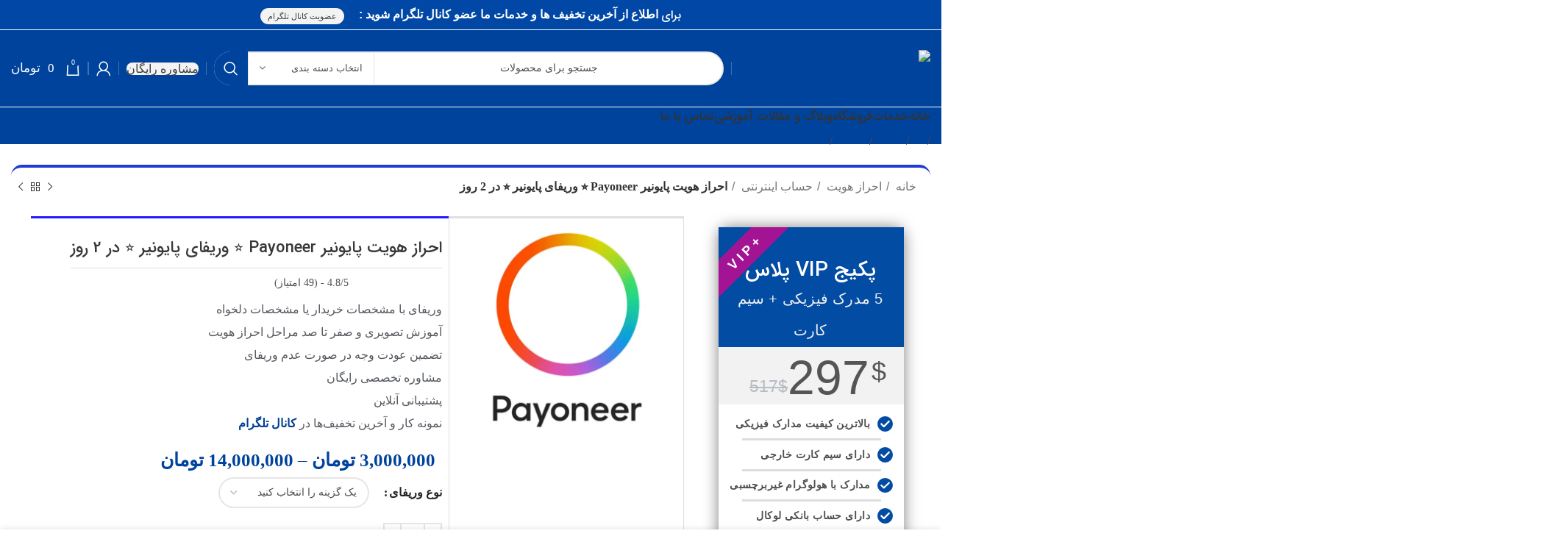

--- FILE ---
content_type: text/html; charset=UTF-8
request_url: https://abzartrading.com/product/payoneer-identity-verification/
body_size: 56984
content:
<!DOCTYPE html>
<html dir="rtl" lang="fa-IR" prefix="og: https://ogp.me/ns#">
<head><meta charset="UTF-8"><script>if(navigator.userAgent.match(/MSIE|Internet Explorer/i)||navigator.userAgent.match(/Trident\/7\..*?rv:11/i)){var href=document.location.href;if(!href.match(/[?&]nowprocket/)){if(href.indexOf("?")==-1){if(href.indexOf("#")==-1){document.location.href=href+"?nowprocket=1"}else{document.location.href=href.replace("#","?nowprocket=1#")}}else{if(href.indexOf("#")==-1){document.location.href=href+"&nowprocket=1"}else{document.location.href=href.replace("#","&nowprocket=1#")}}}}</script><script>class RocketLazyLoadScripts{constructor(){this.v="1.2.3",this.triggerEvents=["keydown","mousedown","mousemove","touchmove","touchstart","touchend","wheel"],this.userEventHandler=this._triggerListener.bind(this),this.touchStartHandler=this._onTouchStart.bind(this),this.touchMoveHandler=this._onTouchMove.bind(this),this.touchEndHandler=this._onTouchEnd.bind(this),this.clickHandler=this._onClick.bind(this),this.interceptedClicks=[],window.addEventListener("pageshow",t=>{this.persisted=t.persisted}),window.addEventListener("DOMContentLoaded",()=>{this._preconnect3rdParties()}),this.delayedScripts={normal:[],async:[],defer:[]},this.trash=[],this.allJQueries=[]}_addUserInteractionListener(t){if(document.hidden){t._triggerListener();return}this.triggerEvents.forEach(e=>window.addEventListener(e,t.userEventHandler,{passive:!0})),window.addEventListener("touchstart",t.touchStartHandler,{passive:!0}),window.addEventListener("mousedown",t.touchStartHandler),document.addEventListener("visibilitychange",t.userEventHandler)}_removeUserInteractionListener(){this.triggerEvents.forEach(t=>window.removeEventListener(t,this.userEventHandler,{passive:!0})),document.removeEventListener("visibilitychange",this.userEventHandler)}_onTouchStart(t){"HTML"!==t.target.tagName&&(window.addEventListener("touchend",this.touchEndHandler),window.addEventListener("mouseup",this.touchEndHandler),window.addEventListener("touchmove",this.touchMoveHandler,{passive:!0}),window.addEventListener("mousemove",this.touchMoveHandler),t.target.addEventListener("click",this.clickHandler),this._renameDOMAttribute(t.target,"onclick","rocket-onclick"),this._pendingClickStarted())}_onTouchMove(t){window.removeEventListener("touchend",this.touchEndHandler),window.removeEventListener("mouseup",this.touchEndHandler),window.removeEventListener("touchmove",this.touchMoveHandler,{passive:!0}),window.removeEventListener("mousemove",this.touchMoveHandler),t.target.removeEventListener("click",this.clickHandler),this._renameDOMAttribute(t.target,"rocket-onclick","onclick"),this._pendingClickFinished()}_onTouchEnd(t){window.removeEventListener("touchend",this.touchEndHandler),window.removeEventListener("mouseup",this.touchEndHandler),window.removeEventListener("touchmove",this.touchMoveHandler,{passive:!0}),window.removeEventListener("mousemove",this.touchMoveHandler)}_onClick(t){t.target.removeEventListener("click",this.clickHandler),this._renameDOMAttribute(t.target,"rocket-onclick","onclick"),this.interceptedClicks.push(t),t.preventDefault(),t.stopPropagation(),t.stopImmediatePropagation(),this._pendingClickFinished()}_replayClicks(){window.removeEventListener("touchstart",this.touchStartHandler,{passive:!0}),window.removeEventListener("mousedown",this.touchStartHandler),this.interceptedClicks.forEach(t=>{t.target.dispatchEvent(new MouseEvent("click",{view:t.view,bubbles:!0,cancelable:!0}))})}_waitForPendingClicks(){return new Promise(t=>{this._isClickPending?this._pendingClickFinished=t:t()})}_pendingClickStarted(){this._isClickPending=!0}_pendingClickFinished(){this._isClickPending=!1}_renameDOMAttribute(t,e,r){t.hasAttribute&&t.hasAttribute(e)&&(event.target.setAttribute(r,event.target.getAttribute(e)),event.target.removeAttribute(e))}_triggerListener(){this._removeUserInteractionListener(this),"loading"===document.readyState?document.addEventListener("DOMContentLoaded",this._loadEverythingNow.bind(this)):this._loadEverythingNow()}_preconnect3rdParties(){let t=[];document.querySelectorAll("script[type=rocketlazyloadscript]").forEach(e=>{if(e.hasAttribute("src")){let r=new URL(e.src).origin;r!==location.origin&&t.push({src:r,crossOrigin:e.crossOrigin||"module"===e.getAttribute("data-rocket-type")})}}),t=[...new Map(t.map(t=>[JSON.stringify(t),t])).values()],this._batchInjectResourceHints(t,"preconnect")}async _loadEverythingNow(){this.lastBreath=Date.now(),this._delayEventListeners(this),this._delayJQueryReady(this),this._handleDocumentWrite(),this._registerAllDelayedScripts(),this._preloadAllScripts(),await this._loadScriptsFromList(this.delayedScripts.normal),await this._loadScriptsFromList(this.delayedScripts.defer),await this._loadScriptsFromList(this.delayedScripts.async);try{await this._triggerDOMContentLoaded(),await this._triggerWindowLoad()}catch(t){console.error(t)}window.dispatchEvent(new Event("rocket-allScriptsLoaded")),this._waitForPendingClicks().then(()=>{this._replayClicks()}),this._emptyTrash()}_registerAllDelayedScripts(){document.querySelectorAll("script[type=rocketlazyloadscript]").forEach(t=>{t.hasAttribute("data-rocket-src")?t.hasAttribute("async")&&!1!==t.async?this.delayedScripts.async.push(t):t.hasAttribute("defer")&&!1!==t.defer||"module"===t.getAttribute("data-rocket-type")?this.delayedScripts.defer.push(t):this.delayedScripts.normal.push(t):this.delayedScripts.normal.push(t)})}async _transformScript(t){return new Promise((await this._littleBreath(),navigator.userAgent.indexOf("Firefox/")>0||""===navigator.vendor)?e=>{let r=document.createElement("script");[...t.attributes].forEach(t=>{let e=t.nodeName;"type"!==e&&("data-rocket-type"===e&&(e="type"),"data-rocket-src"===e&&(e="src"),r.setAttribute(e,t.nodeValue))}),t.text&&(r.text=t.text),r.hasAttribute("src")?(r.addEventListener("load",e),r.addEventListener("error",e)):(r.text=t.text,e());try{t.parentNode.replaceChild(r,t)}catch(i){e()}}:async e=>{function r(){t.setAttribute("data-rocket-status","failed"),e()}try{let i=t.getAttribute("data-rocket-type"),n=t.getAttribute("data-rocket-src");t.text,i?(t.type=i,t.removeAttribute("data-rocket-type")):t.removeAttribute("type"),t.addEventListener("load",function r(){t.setAttribute("data-rocket-status","executed"),e()}),t.addEventListener("error",r),n?(t.removeAttribute("data-rocket-src"),t.src=n):t.src="data:text/javascript;base64,"+window.btoa(unescape(encodeURIComponent(t.text)))}catch(s){r()}})}async _loadScriptsFromList(t){let e=t.shift();return e&&e.isConnected?(await this._transformScript(e),this._loadScriptsFromList(t)):Promise.resolve()}_preloadAllScripts(){this._batchInjectResourceHints([...this.delayedScripts.normal,...this.delayedScripts.defer,...this.delayedScripts.async],"preload")}_batchInjectResourceHints(t,e){var r=document.createDocumentFragment();t.forEach(t=>{let i=t.getAttribute&&t.getAttribute("data-rocket-src")||t.src;if(i){let n=document.createElement("link");n.href=i,n.rel=e,"preconnect"!==e&&(n.as="script"),t.getAttribute&&"module"===t.getAttribute("data-rocket-type")&&(n.crossOrigin=!0),t.crossOrigin&&(n.crossOrigin=t.crossOrigin),t.integrity&&(n.integrity=t.integrity),r.appendChild(n),this.trash.push(n)}}),document.head.appendChild(r)}_delayEventListeners(t){let e={};function r(t,r){!function t(r){!e[r]&&(e[r]={originalFunctions:{add:r.addEventListener,remove:r.removeEventListener},eventsToRewrite:[]},r.addEventListener=function(){arguments[0]=i(arguments[0]),e[r].originalFunctions.add.apply(r,arguments)},r.removeEventListener=function(){arguments[0]=i(arguments[0]),e[r].originalFunctions.remove.apply(r,arguments)});function i(t){return e[r].eventsToRewrite.indexOf(t)>=0?"rocket-"+t:t}}(t),e[t].eventsToRewrite.push(r)}function i(t,e){let r=t[e];Object.defineProperty(t,e,{get:()=>r||function(){},set(i){t["rocket"+e]=r=i}})}r(document,"DOMContentLoaded"),r(window,"DOMContentLoaded"),r(window,"load"),r(window,"pageshow"),r(document,"readystatechange"),i(document,"onreadystatechange"),i(window,"onload"),i(window,"onpageshow")}_delayJQueryReady(t){let e;function r(r){if(r&&r.fn&&!t.allJQueries.includes(r)){r.fn.ready=r.fn.init.prototype.ready=function(e){return t.domReadyFired?e.bind(document)(r):document.addEventListener("rocket-DOMContentLoaded",()=>e.bind(document)(r)),r([])};let i=r.fn.on;r.fn.on=r.fn.init.prototype.on=function(){if(this[0]===window){function t(t){return t.split(" ").map(t=>"load"===t||0===t.indexOf("load.")?"rocket-jquery-load":t).join(" ")}"string"==typeof arguments[0]||arguments[0]instanceof String?arguments[0]=t(arguments[0]):"object"==typeof arguments[0]&&Object.keys(arguments[0]).forEach(e=>{let r=arguments[0][e];delete arguments[0][e],arguments[0][t(e)]=r})}return i.apply(this,arguments),this},t.allJQueries.push(r)}e=r}r(window.jQuery),Object.defineProperty(window,"jQuery",{get:()=>e,set(t){r(t)}})}async _triggerDOMContentLoaded(){this.domReadyFired=!0,await this._littleBreath(),document.dispatchEvent(new Event("rocket-DOMContentLoaded")),await this._littleBreath(),window.dispatchEvent(new Event("rocket-DOMContentLoaded")),await this._littleBreath(),document.dispatchEvent(new Event("rocket-readystatechange")),await this._littleBreath(),document.rocketonreadystatechange&&document.rocketonreadystatechange()}async _triggerWindowLoad(){await this._littleBreath(),window.dispatchEvent(new Event("rocket-load")),await this._littleBreath(),window.rocketonload&&window.rocketonload(),await this._littleBreath(),this.allJQueries.forEach(t=>t(window).trigger("rocket-jquery-load")),await this._littleBreath();let t=new Event("rocket-pageshow");t.persisted=this.persisted,window.dispatchEvent(t),await this._littleBreath(),window.rocketonpageshow&&window.rocketonpageshow({persisted:this.persisted})}_handleDocumentWrite(){let t=new Map;document.write=document.writeln=function(e){let r=document.currentScript;r||console.error("WPRocket unable to document.write this: "+e);let i=document.createRange(),n=r.parentElement,s=t.get(r);void 0===s&&(s=r.nextSibling,t.set(r,s));let a=document.createDocumentFragment();i.setStart(a,0),a.appendChild(i.createContextualFragment(e)),n.insertBefore(a,s)}}async _littleBreath(){Date.now()-this.lastBreath>45&&(await this._requestAnimFrame(),this.lastBreath=Date.now())}async _requestAnimFrame(){return document.hidden?new Promise(t=>setTimeout(t)):new Promise(t=>requestAnimationFrame(t))}_emptyTrash(){this.trash.forEach(t=>t.remove())}static run(){let t=new RocketLazyLoadScripts;t._addUserInteractionListener(t)}}RocketLazyLoadScripts.run();</script>
	
	<link rel="profile" href="https://gmpg.org/xfn/11">
	<link rel="pingback" href="https://abzartrading.com/xmlrpc.php">

			<script type="rocketlazyloadscript">window.MSInputMethodContext && document.documentMode && document.write('<script src="https://abzartrading.com/wp-content/themes/woodmarts/woodmart/js/libs/ie11CustomProperties.min.js" defer><\/script>');</script>
			<style>img:is([sizes="auto" i], [sizes^="auto," i]) { contain-intrinsic-size: 3000px 1500px }</style>
	
<!-- بهینه‌سازی موتور جستجو توسط Rank Math - https://rankmath.com/ -->
<title>احراز هویت پایونیر Payoneer ⭐️ وریفای پایونیر ⭐️ در 2 روز - ابزار تریدینگ | وریفای و احراز هویت حساب</title><link rel="preload" href="https://abzartrading.com/wp-content/uploads/2023/09/Payoneer.webp" as="image" imagesrcset="https://abzartrading.com/wp-content/uploads/2023/09/Payoneer-600x600.webp 600w, https://abzartrading.com/wp-content/uploads/2023/09/Payoneer-300x300.webp 300w, https://abzartrading.com/wp-content/uploads/2023/09/Payoneer-150x150.webp 150w, https://abzartrading.com/wp-content/uploads/2023/09/Payoneer-768x768.webp 768w, https://abzartrading.com/wp-content/uploads/2023/09/Payoneer.webp 800w" imagesizes="(max-width: 600px) 100vw, 600px" fetchpriority="high" /><link rel="preload" href="https://abzartrading.com/wp-content/cache/perfmatters/abzartrading.com/css/product.used.css?ver=1753521087" as="style" /><link rel="stylesheet" id="perfmatters-used-css" href="https://abzartrading.com/wp-content/cache/perfmatters/abzartrading.com/css/product.used.css?ver=1753521087" media="all" />
<meta name="description" content="وریفای پایونیر Payoneer، احراز هویت پایونیر به همراه آموزش جامع و کامل و پشتیبانی آنلاین توسط مجموعه ابزار تریدینگ میسر گردید. همچنین با یکبار ثبت سفارش وریفای پایونیر (احراز هویت پایونیر) پکیج مدارک هویتی فیزیکی بسته به انتخاب شما خدمتتان ارسال خواهد شد که برای اکثر سایر پلتفرم های تحریم کننده در زمینه های مختلف مانند :  وریفای و احراز هویت صرافی های ارز دیجیتال ، پراپ فرم ها ، بروکر ها و سایت های فریلنسری و ... قابل استفاده خواهد بود."/>
<meta name="robots" content="follow, index, max-snippet:-1, max-video-preview:-1, max-image-preview:large"/>
<link rel="canonical" href="https://abzartrading.com/product/payoneer-identity-verification/" />
<meta property="og:locale" content="fa_IR" />
<meta property="og:type" content="product" />
<meta property="og:title" content="احراز هویت پایونیر Payoneer ⭐️ وریفای پایونیر ⭐️ در 2 روز - ابزار تریدینگ | وریفای و احراز هویت حساب" />
<meta property="og:description" content="وریفای پایونیر Payoneer، احراز هویت پایونیر به همراه آموزش جامع و کامل و پشتیبانی آنلاین توسط مجموعه ابزار تریدینگ میسر گردید. همچنین با یکبار ثبت سفارش وریفای پایونیر (احراز هویت پایونیر) پکیج مدارک هویتی فیزیکی بسته به انتخاب شما خدمتتان ارسال خواهد شد که برای اکثر سایر پلتفرم های تحریم کننده در زمینه های مختلف مانند :  وریفای و احراز هویت صرافی های ارز دیجیتال ، پراپ فرم ها ، بروکر ها و سایت های فریلنسری و ... قابل استفاده خواهد بود." />
<meta property="og:url" content="https://abzartrading.com/product/payoneer-identity-verification/" />
<meta property="og:site_name" content="ابزار تریدینگ | وریفای و احراز هویت" />
<meta property="og:updated_time" content="2024-01-09T04:03:13-01:00" />
<meta property="og:image" content="https://abzartrading.com/wp-content/uploads/2023/09/Payoneer.webp" />
<meta property="og:image:secure_url" content="https://abzartrading.com/wp-content/uploads/2023/09/Payoneer.webp" />
<meta property="og:image:width" content="800" />
<meta property="og:image:height" content="800" />
<meta property="og:image:alt" content="احراز هویت پایونیر Payoneer - وریفای پایونیر - اکانت وریفای شده پایونیر - خرید حساب پایونیر Payoneer" />
<meta property="og:image:type" content="image/webp" />
<meta property="product:availability" content="instock" />
<meta name="twitter:card" content="summary_large_image" />
<meta name="twitter:title" content="احراز هویت پایونیر Payoneer ⭐️ وریفای پایونیر ⭐️ در 2 روز - ابزار تریدینگ | وریفای و احراز هویت حساب" />
<meta name="twitter:description" content="وریفای پایونیر Payoneer، احراز هویت پایونیر به همراه آموزش جامع و کامل و پشتیبانی آنلاین توسط مجموعه ابزار تریدینگ میسر گردید. همچنین با یکبار ثبت سفارش وریفای پایونیر (احراز هویت پایونیر) پکیج مدارک هویتی فیزیکی بسته به انتخاب شما خدمتتان ارسال خواهد شد که برای اکثر سایر پلتفرم های تحریم کننده در زمینه های مختلف مانند :  وریفای و احراز هویت صرافی های ارز دیجیتال ، پراپ فرم ها ، بروکر ها و سایت های فریلنسری و ... قابل استفاده خواهد بود." />
<meta name="twitter:image" content="https://abzartrading.com/wp-content/uploads/2023/09/Payoneer.webp" />
<meta name="twitter:label1" content="قیمت" />
<meta name="twitter:data1" content="3,000,000&nbsp;تومان - 14,000,000&nbsp;تومان" />
<meta name="twitter:label2" content="دسترسی" />
<meta name="twitter:data2" content="موجود" />
<script type="application/ld+json" class="rank-math-schema">{"@context":"https://schema.org","@graph":[{"@type":"Organization","@id":"https://abzartrading.com/#organization","name":"\u0627\u0628\u0632\u0627\u0631 \u062a\u0631\u06cc\u062f\u06cc\u0646\u06af | \u0648\u0631\u06cc\u0641\u0627\u06cc \u0648 \u0627\u062d\u0631\u0627\u0632 \u0647\u0648\u06cc\u062a","url":"https://abzartrading.com","email":"info@abzartrading.com","logo":{"@type":"ImageObject","@id":"https://abzartrading.com/#logo","url":"https://abzartrading.com/wp-content/uploads/2023/07/Abzar-Trading-Logo.png","contentUrl":"https://abzartrading.com/wp-content/uploads/2023/07/Abzar-Trading-Logo.png","caption":"\u0627\u0628\u0632\u0627\u0631 \u062a\u0631\u06cc\u062f\u06cc\u0646\u06af | \u0648\u0631\u06cc\u0641\u0627\u06cc \u0648 \u0627\u062d\u0631\u0627\u0632 \u0647\u0648\u06cc\u062a","inLanguage":"fa-IR","width":"120","height":"112"}},{"@type":"WebSite","@id":"https://abzartrading.com/#website","url":"https://abzartrading.com","name":"\u0627\u0628\u0632\u0627\u0631 \u062a\u0631\u06cc\u062f\u06cc\u0646\u06af | \u0648\u0631\u06cc\u0641\u0627\u06cc \u0648 \u0627\u062d\u0631\u0627\u0632 \u0647\u0648\u06cc\u062a","alternateName":"\u0627\u0628\u0632\u0627\u0631 \u062a\u0631\u06cc\u062f\u06cc\u0646\u06af","publisher":{"@id":"https://abzartrading.com/#organization"},"inLanguage":"fa-IR"},{"@type":"ImageObject","@id":"https://abzartrading.com/wp-content/uploads/2023/09/Payoneer.webp","url":"https://abzartrading.com/wp-content/uploads/2023/09/Payoneer.webp","width":"800","height":"800","caption":"\u0627\u062d\u0631\u0627\u0632 \u0647\u0648\u06cc\u062a \u067e\u0627\u06cc\u0648\u0646\u06cc\u0631 Payoneer - \u0648\u0631\u06cc\u0641\u0627\u06cc \u067e\u0627\u06cc\u0648\u0646\u06cc\u0631 - \u0627\u06a9\u0627\u0646\u062a \u0648\u0631\u06cc\u0641\u0627\u06cc \u0634\u062f\u0647 \u067e\u0627\u06cc\u0648\u0646\u06cc\u0631 - \u062e\u0631\u06cc\u062f \u062d\u0633\u0627\u0628 \u067e\u0627\u06cc\u0648\u0646\u06cc\u0631 Payoneer","inLanguage":"fa-IR"},{"@type":"BreadcrumbList","@id":"https://abzartrading.com/product/payoneer-identity-verification/#breadcrumb","itemListElement":[{"@type":"ListItem","position":"1","item":{"@id":"https://abzartrading.com","name":"Home"}},{"@type":"ListItem","position":"2","item":{"@id":"https://abzartrading.com/product-category/identity-verification/international-sites-verification/","name":"\u062d\u0633\u0627\u0628 \u0627\u06cc\u0646\u062a\u0631\u0646\u062a\u06cc"}},{"@type":"ListItem","position":"3","item":{"@id":"https://abzartrading.com/product/payoneer-identity-verification/","name":"\u0627\u062d\u0631\u0627\u0632 \u0647\u0648\u06cc\u062a \u067e\u0627\u06cc\u0648\u0646\u06cc\u0631 Payoneer \u2b50\ufe0f \u0648\u0631\u06cc\u0641\u0627\u06cc \u067e\u0627\u06cc\u0648\u0646\u06cc\u0631 \u2b50\ufe0f \u062f\u0631 2 \u0631\u0648\u0632"}}]},{"@type":"ItemPage","@id":"https://abzartrading.com/product/payoneer-identity-verification/#webpage","url":"https://abzartrading.com/product/payoneer-identity-verification/","name":"\u0627\u062d\u0631\u0627\u0632 \u0647\u0648\u06cc\u062a \u067e\u0627\u06cc\u0648\u0646\u06cc\u0631 Payoneer \u2b50\ufe0f \u0648\u0631\u06cc\u0641\u0627\u06cc \u067e\u0627\u06cc\u0648\u0646\u06cc\u0631 \u2b50\ufe0f \u062f\u0631 2 \u0631\u0648\u0632 - \u0627\u0628\u0632\u0627\u0631 \u062a\u0631\u06cc\u062f\u06cc\u0646\u06af | \u0648\u0631\u06cc\u0641\u0627\u06cc \u0648 \u0627\u062d\u0631\u0627\u0632 \u0647\u0648\u06cc\u062a \u062d\u0633\u0627\u0628","datePublished":"2023-09-15T07:08:50+00:00","dateModified":"2024-01-09T04:03:13-01:00","isPartOf":{"@id":"https://abzartrading.com/#website"},"primaryImageOfPage":{"@id":"https://abzartrading.com/wp-content/uploads/2023/09/Payoneer.webp"},"inLanguage":"fa-IR","breadcrumb":{"@id":"https://abzartrading.com/product/payoneer-identity-verification/#breadcrumb"}},{"@type":"Product","name":"\u0627\u062d\u0631\u0627\u0632 \u0647\u0648\u06cc\u062a \u067e\u0627\u06cc\u0648\u0646\u06cc\u0631 Payoneer \u2b50\ufe0f \u0648\u0631\u06cc\u0641\u0627\u06cc \u067e\u0627\u06cc\u0648\u0646\u06cc\u0631 \u2b50\ufe0f \u062f\u0631 2 \u0631\u0648\u0632 - \u0627\u0628\u0632\u0627\u0631 \u062a\u0631\u06cc\u062f\u06cc\u0646\u06af | \u0648\u0631\u06cc\u0641\u0627\u06cc \u0648 \u0627\u062d\u0631\u0627\u0632 \u0647\u0648\u06cc\u062a \u062d\u0633\u0627\u0628","description":"\u0648\u0631\u06cc\u0641\u0627\u06cc \u067e\u0627\u06cc\u0648\u0646\u06cc\u0631 Payoneer\u060c \u0627\u062d\u0631\u0627\u0632 \u0647\u0648\u06cc\u062a \u067e\u0627\u06cc\u0648\u0646\u06cc\u0631 \u0628\u0647 \u0647\u0645\u0631\u0627\u0647 \u0622\u0645\u0648\u0632\u0634 \u062c\u0627\u0645\u0639 \u0648 \u06a9\u0627\u0645\u0644 \u0648 \u067e\u0634\u062a\u06cc\u0628\u0627\u0646\u06cc \u0622\u0646\u0644\u0627\u06cc\u0646 \u062a\u0648\u0633\u0637 \u0645\u062c\u0645\u0648\u0639\u0647 \u0627\u0628\u0632\u0627\u0631 \u062a\u0631\u06cc\u062f\u06cc\u0646\u06af \u0645\u06cc\u0633\u0631 \u06af\u0631\u062f\u06cc\u062f. \u0647\u0645\u0686\u0646\u06cc\u0646 \u0628\u0627 \u06cc\u06a9\u0628\u0627\u0631 \u062b\u0628\u062a \u0633\u0641\u0627\u0631\u0634 \u0648\u0631\u06cc\u0641\u0627\u06cc \u067e\u0627\u06cc\u0648\u0646\u06cc\u0631 (\u0627\u062d\u0631\u0627\u0632 \u0647\u0648\u06cc\u062a \u067e\u0627\u06cc\u0648\u0646\u06cc\u0631) \u067e\u06a9\u06cc\u062c \u0645\u062f\u0627\u0631\u06a9 \u0647\u0648\u06cc\u062a\u06cc \u0641\u06cc\u0632\u06cc\u06a9\u06cc \u0628\u0633\u062a\u0647 \u0628\u0647 \u0627\u0646\u062a\u062e\u0627\u0628 \u0634\u0645\u0627 \u062e\u062f\u0645\u062a\u062a\u0627\u0646 \u0627\u0631\u0633\u0627\u0644 \u062e\u0648\u0627\u0647\u062f \u0634\u062f \u06a9\u0647 \u0628\u0631\u0627\u06cc \u0627\u06a9\u062b\u0631 \u0633\u0627\u06cc\u0631 \u067e\u0644\u062a\u0641\u0631\u0645 \u0647\u0627\u06cc \u062a\u062d\u0631\u06cc\u0645 \u06a9\u0646\u0646\u062f\u0647 \u062f\u0631 \u0632\u0645\u06cc\u0646\u0647 \u0647\u0627\u06cc \u0645\u062e\u062a\u0644\u0641 \u0645\u0627\u0646\u0646\u062f :\u00a0 \u0648\u0631\u06cc\u0641\u0627\u06cc \u0648 \u0627\u062d\u0631\u0627\u0632 \u0647\u0648\u06cc\u062a \u0635\u0631\u0627\u0641\u06cc \u0647\u0627\u06cc \u0627\u0631\u0632 \u062f\u06cc\u062c\u06cc\u062a\u0627\u0644 \u060c \u067e\u0631\u0627\u067e \u0641\u0631\u0645 \u0647\u0627 \u060c \u0628\u0631\u0648\u06a9\u0631 \u0647\u0627 \u0648 \u0633\u0627\u06cc\u062a \u0647\u0627\u06cc \u0641\u0631\u06cc\u0644\u0646\u0633\u0631\u06cc \u0648 ... \u0642\u0627\u0628\u0644 \u0627\u0633\u062a\u0641\u0627\u062f\u0647 \u062e\u0648\u0627\u0647\u062f \u0628\u0648\u062f.","category":"\u0627\u062d\u0631\u0627\u0632 \u0647\u0648\u06cc\u062a &gt; \u062d\u0633\u0627\u0628 \u0627\u06cc\u0646\u062a\u0631\u0646\u062a\u06cc","mainEntityOfPage":{"@id":"https://abzartrading.com/product/payoneer-identity-verification/#webpage"},"image":[{"@type":"ImageObject","url":"https://abzartrading.com/wp-content/uploads/2023/09/Payoneer.webp","height":"800","width":"800"}],"offers":{"@type":"AggregateOffer","lowPrice":"30000000","highPrice":"140000000","offerCount":"5","priceCurrency":"IRR","availability":"http://schema.org/InStock","seller":{"@type":"Organization","@id":"https://abzartrading.com/","name":"\u0627\u0628\u0632\u0627\u0631 \u062a\u0631\u06cc\u062f\u06cc\u0646\u06af | \u0648\u0631\u06cc\u0641\u0627\u06cc \u0648 \u0627\u062d\u0631\u0627\u0632 \u0647\u0648\u06cc\u062a","url":"https://abzartrading.com","logo":"https://abzartrading.com/wp-content/uploads/2023/07/Abzar-Trading-Logo.png"},"url":"https://abzartrading.com/product/payoneer-identity-verification/"},"@id":"https://abzartrading.com/product/payoneer-identity-verification/#richSnippet"}]}</script>
<!-- /افزونه سئو ورپرس Rank Math -->


<link rel="alternate" type="application/rss+xml" title="ابزار تریدینگ | وریفای و احراز هویت حساب &raquo; خوراک" href="https://abzartrading.com/feed/" />
<link rel="alternate" type="application/rss+xml" title="ابزار تریدینگ | وریفای و احراز هویت حساب &raquo; خوراک دیدگاه‌ها" href="https://abzartrading.com/comments/feed/" />
<link rel="alternate" type="application/rss+xml" title="ابزار تریدینگ | وریفای و احراز هویت حساب &raquo; احراز هویت پایونیر Payoneer ⭐️ وریفای پایونیر ⭐️ در 2 روز خوراک دیدگاه‌ها" href="https://abzartrading.com/product/payoneer-identity-verification/feed/" />
		<!-- This site uses the Google Analytics by MonsterInsights plugin v9.3.0 - Using Analytics tracking - https://www.monsterinsights.com/ -->
							<script type="rocketlazyloadscript" data-rocket-src="//www.googletagmanager.com/gtag/js?id=G-NPJVQDFBWK"  data-cfasync="false" data-wpfc-render="false" data-rocket-type="text/javascript" async></script>
			<script data-cfasync="false" data-wpfc-render="false" type="text/javascript">
				var mi_version = '9.3.0';
				var mi_track_user = true;
				var mi_no_track_reason = '';
								var MonsterInsightsDefaultLocations = {"page_location":"https:\/\/abzartrading.com\/product\/payoneer-identity-verification\/"};
				if ( typeof MonsterInsightsPrivacyGuardFilter === 'function' ) {
					var MonsterInsightsLocations = (typeof MonsterInsightsExcludeQuery === 'object') ? MonsterInsightsPrivacyGuardFilter( MonsterInsightsExcludeQuery ) : MonsterInsightsPrivacyGuardFilter( MonsterInsightsDefaultLocations );
				} else {
					var MonsterInsightsLocations = (typeof MonsterInsightsExcludeQuery === 'object') ? MonsterInsightsExcludeQuery : MonsterInsightsDefaultLocations;
				}

								var disableStrs = [
										'ga-disable-G-NPJVQDFBWK',
									];

				/* Function to detect opted out users */
				function __gtagTrackerIsOptedOut() {
					for (var index = 0; index < disableStrs.length; index++) {
						if (document.cookie.indexOf(disableStrs[index] + '=true') > -1) {
							return true;
						}
					}

					return false;
				}

				/* Disable tracking if the opt-out cookie exists. */
				if (__gtagTrackerIsOptedOut()) {
					for (var index = 0; index < disableStrs.length; index++) {
						window[disableStrs[index]] = true;
					}
				}

				/* Opt-out function */
				function __gtagTrackerOptout() {
					for (var index = 0; index < disableStrs.length; index++) {
						document.cookie = disableStrs[index] + '=true; expires=Thu, 31 Dec 2099 23:59:59 UTC; path=/';
						window[disableStrs[index]] = true;
					}
				}

				if ('undefined' === typeof gaOptout) {
					function gaOptout() {
						__gtagTrackerOptout();
					}
				}
								window.dataLayer = window.dataLayer || [];

				window.MonsterInsightsDualTracker = {
					helpers: {},
					trackers: {},
				};
				if (mi_track_user) {
					function __gtagDataLayer() {
						dataLayer.push(arguments);
					}

					function __gtagTracker(type, name, parameters) {
						if (!parameters) {
							parameters = {};
						}

						if (parameters.send_to) {
							__gtagDataLayer.apply(null, arguments);
							return;
						}

						if (type === 'event') {
														parameters.send_to = monsterinsights_frontend.v4_id;
							var hookName = name;
							if (typeof parameters['event_category'] !== 'undefined') {
								hookName = parameters['event_category'] + ':' + name;
							}

							if (typeof MonsterInsightsDualTracker.trackers[hookName] !== 'undefined') {
								MonsterInsightsDualTracker.trackers[hookName](parameters);
							} else {
								__gtagDataLayer('event', name, parameters);
							}
							
						} else {
							__gtagDataLayer.apply(null, arguments);
						}
					}

					__gtagTracker('js', new Date());
					__gtagTracker('set', {
						'developer_id.dZGIzZG': true,
											});
					if ( MonsterInsightsLocations.page_location ) {
						__gtagTracker('set', MonsterInsightsLocations);
					}
										__gtagTracker('config', 'G-NPJVQDFBWK', {"forceSSL":"true","link_attribution":"true"} );
															window.gtag = __gtagTracker;										(function () {
						/* https://developers.google.com/analytics/devguides/collection/analyticsjs/ */
						/* ga and __gaTracker compatibility shim. */
						var noopfn = function () {
							return null;
						};
						var newtracker = function () {
							return new Tracker();
						};
						var Tracker = function () {
							return null;
						};
						var p = Tracker.prototype;
						p.get = noopfn;
						p.set = noopfn;
						p.send = function () {
							var args = Array.prototype.slice.call(arguments);
							args.unshift('send');
							__gaTracker.apply(null, args);
						};
						var __gaTracker = function () {
							var len = arguments.length;
							if (len === 0) {
								return;
							}
							var f = arguments[len - 1];
							if (typeof f !== 'object' || f === null || typeof f.hitCallback !== 'function') {
								if ('send' === arguments[0]) {
									var hitConverted, hitObject = false, action;
									if ('event' === arguments[1]) {
										if ('undefined' !== typeof arguments[3]) {
											hitObject = {
												'eventAction': arguments[3],
												'eventCategory': arguments[2],
												'eventLabel': arguments[4],
												'value': arguments[5] ? arguments[5] : 1,
											}
										}
									}
									if ('pageview' === arguments[1]) {
										if ('undefined' !== typeof arguments[2]) {
											hitObject = {
												'eventAction': 'page_view',
												'page_path': arguments[2],
											}
										}
									}
									if (typeof arguments[2] === 'object') {
										hitObject = arguments[2];
									}
									if (typeof arguments[5] === 'object') {
										Object.assign(hitObject, arguments[5]);
									}
									if ('undefined' !== typeof arguments[1].hitType) {
										hitObject = arguments[1];
										if ('pageview' === hitObject.hitType) {
											hitObject.eventAction = 'page_view';
										}
									}
									if (hitObject) {
										action = 'timing' === arguments[1].hitType ? 'timing_complete' : hitObject.eventAction;
										hitConverted = mapArgs(hitObject);
										__gtagTracker('event', action, hitConverted);
									}
								}
								return;
							}

							function mapArgs(args) {
								var arg, hit = {};
								var gaMap = {
									'eventCategory': 'event_category',
									'eventAction': 'event_action',
									'eventLabel': 'event_label',
									'eventValue': 'event_value',
									'nonInteraction': 'non_interaction',
									'timingCategory': 'event_category',
									'timingVar': 'name',
									'timingValue': 'value',
									'timingLabel': 'event_label',
									'page': 'page_path',
									'location': 'page_location',
									'title': 'page_title',
									'referrer' : 'page_referrer',
								};
								for (arg in args) {
																		if (!(!args.hasOwnProperty(arg) || !gaMap.hasOwnProperty(arg))) {
										hit[gaMap[arg]] = args[arg];
									} else {
										hit[arg] = args[arg];
									}
								}
								return hit;
							}

							try {
								f.hitCallback();
							} catch (ex) {
							}
						};
						__gaTracker.create = newtracker;
						__gaTracker.getByName = newtracker;
						__gaTracker.getAll = function () {
							return [];
						};
						__gaTracker.remove = noopfn;
						__gaTracker.loaded = true;
						window['__gaTracker'] = __gaTracker;
					})();
									} else {
										console.log("");
					(function () {
						function __gtagTracker() {
							return null;
						}

						window['__gtagTracker'] = __gtagTracker;
						window['gtag'] = __gtagTracker;
					})();
									}
			</script>
				<!-- / Google Analytics by MonsterInsights -->
		<link rel="stylesheet" id="bootstrap-css" href="https://abzartrading.com/wp-content/themes/woodmarts/woodmart/css/bootstrap-light.min.css?ver=7.2.5" type="text/css" media="print" onload="this.media=&#039;all&#039;;this.onload=null;">
<link rel="stylesheet" id="woodmart-style-css" href="https://abzartrading.com/wp-content/themes/woodmarts/woodmart/css/parts/base-rtl.min.css?ver=7.2.5" type="text/css" media="print" onload="this.media=&#039;all&#039;;this.onload=null;">
<link rel="stylesheet" id="wd-widget-price-filter-css" href="https://abzartrading.com/wp-content/themes/woodmarts/woodmart/css/parts/woo-widget-price-filter.min.css?ver=7.2.5" type="text/css" media="print" onload="this.media=&#039;all&#039;;this.onload=null;">
<link rel="stylesheet" id="chaty-css-css" href="https://abzartrading.com/wp-content/plugins/chaty-pro/css/chaty-front.min.css?ver=3.0.41736948960" type="text/css" media="print" onload="this.media=&#039;all&#039;;this.onload=null;">
<link rel="stylesheet" id="kk-star-ratings-css" href="https://abzartrading.com/wp-content/plugins/kk-star-ratings/src/core/public/css/kk-star-ratings.min.css?ver=5.4.10.1" type="text/css" media="print" onload="this.media=&#039;all&#039;;this.onload=null;">
<style id='woocommerce-inline-inline-css' type='text/css'>
.woocommerce form .form-row .required { visibility: visible; }
</style>
<link rel="stylesheet" id="wpccp-css" href="https://abzartrading.com/wp-content/plugins/wp-content-copy-protection-pro/assets/css/style.min.css?ver=1749849614" type="text/css" media="print" onload="this.media=&#039;all&#039;;this.onload=null;">
<link data-minify="1" rel="stylesheet" id="custom_script11-css" href="https://abzartrading.com/wp-content/cache/min/1/wp-content/themes/woodmarts/woodmart/vc_templates/product-amazing/assets/css/master.css?ver=1756808686" type="text/css" media="print" onload="this.media=&#039;all&#039;;this.onload=null;">
<link rel="stylesheet" id="elementor-frontend-css" href="https://abzartrading.com/wp-content/uploads/elementor/css/custom-frontend-rtl.min.css?ver=1765412502" type="text/css" media="print" onload="this.media=&#039;all&#039;;this.onload=null;">
<link data-minify="1" rel='stylesheet' id='elementor-post-11-css' href='https://abzartrading.com/wp-content/cache/min/1/wp-content/uploads/elementor/css/post-11.css?ver=1756808686' type='text/css' media='all' />
<link rel="stylesheet" id="wd-widget-wd-recent-posts-css" href="https://abzartrading.com/wp-content/themes/woodmarts/woodmart/css/parts/widget-wd-recent-posts.min.css?ver=7.2.5" type="text/css" media="print" onload="this.media=&#039;all&#039;;this.onload=null;">
<link rel="stylesheet" id="wd-widget-nav-mega-menu-css" href="https://abzartrading.com/wp-content/themes/woodmarts/woodmart/css/parts/widget-nav-mega-menu.min.css?ver=7.2.5" type="text/css" media="print" onload="this.media=&#039;all&#039;;this.onload=null;">
<link rel="stylesheet" id="wd-widget-nav-css" href="https://abzartrading.com/wp-content/themes/woodmarts/woodmart/css/parts/widget-nav.min.css?ver=7.2.5" type="text/css" media="print" onload="this.media=&#039;all&#039;;this.onload=null;">
<link rel="stylesheet" id="wd-wp-gutenberg-css" href="https://abzartrading.com/wp-content/themes/woodmarts/woodmart/css/parts/wp-gutenberg-rtl.min.css?ver=7.2.5" type="text/css" media="print" onload="this.media=&#039;all&#039;;this.onload=null;">
<link rel="stylesheet" id="wd-mc4wp-css" href="https://abzartrading.com/wp-content/themes/woodmarts/woodmart/css/parts/int-mc4wp.min.css?ver=7.2.5" type="text/css" media="print" onload="this.media=&#039;all&#039;;this.onload=null;">
<link rel="stylesheet" id="wd-revolution-slider-css" href="https://abzartrading.com/wp-content/themes/woodmarts/woodmart/css/parts/int-rev-slider.min.css?ver=7.2.5" type="text/css" media="print" onload="this.media=&#039;all&#039;;this.onload=null;">
<link rel="stylesheet" id="wd-elementor-base-css" href="https://abzartrading.com/wp-content/themes/woodmarts/woodmart/css/parts/int-elem-base-rtl.min.css?ver=7.2.5" type="text/css" media="print" onload="this.media=&#039;all&#039;;this.onload=null;">
<link rel="stylesheet" id="wd-elementor-pro-base-css" href="https://abzartrading.com/wp-content/themes/woodmarts/woodmart/css/parts/int-elementor-pro-rtl.min.css?ver=7.2.5" type="text/css" media="print" onload="this.media=&#039;all&#039;;this.onload=null;">
<link rel="stylesheet" id="wd-notices-fixed-css" href="https://abzartrading.com/wp-content/themes/woodmarts/woodmart/css/parts/woo-opt-sticky-notices.min.css?ver=7.2.5" type="text/css" media="print" onload="this.media=&#039;all&#039;;this.onload=null;">
<link rel="stylesheet" id="wd-woocommerce-base-css" href="https://abzartrading.com/wp-content/themes/woodmarts/woodmart/css/parts/woocommerce-base-rtl.min.css?ver=7.2.5" type="text/css" media="print" onload="this.media=&#039;all&#039;;this.onload=null;">
<link rel="stylesheet" id="wd-mod-star-rating-css" href="https://abzartrading.com/wp-content/themes/woodmarts/woodmart/css/parts/mod-star-rating-rtl.min.css?ver=7.2.5" type="text/css" media="print" onload="this.media=&#039;all&#039;;this.onload=null;">
<link rel="stylesheet" id="wd-woo-el-track-order-css" href="https://abzartrading.com/wp-content/themes/woodmarts/woodmart/css/parts/woo-el-track-order.min.css?ver=7.2.5" type="text/css" media="print" onload="this.media=&#039;all&#039;;this.onload=null;">
<link rel="stylesheet" id="wd-woo-gutenberg-css" href="https://abzartrading.com/wp-content/themes/woodmarts/woodmart/css/parts/woo-gutenberg-rtl.min.css?ver=7.2.5" type="text/css" media="print" onload="this.media=&#039;all&#039;;this.onload=null;">
<link rel="stylesheet" id="wd-woo-mod-quantity-css" href="https://abzartrading.com/wp-content/themes/woodmarts/woodmart/css/parts/woo-mod-quantity.min.css?ver=7.2.5" type="text/css" media="print" onload="this.media=&#039;all&#039;;this.onload=null;">
<link rel="stylesheet" id="wd-woo-single-prod-el-base-css" href="https://abzartrading.com/wp-content/themes/woodmarts/woodmart/css/parts/woo-single-prod-el-base.min.css?ver=7.2.5" type="text/css" media="print" onload="this.media=&#039;all&#039;;this.onload=null;">
<link rel="stylesheet" id="wd-woo-mod-stock-status-css" href="https://abzartrading.com/wp-content/themes/woodmarts/woodmart/css/parts/woo-mod-stock-status.min.css?ver=7.2.5" type="text/css" media="print" onload="this.media=&#039;all&#039;;this.onload=null;">
<link data-minify="1" rel="stylesheet" id="base2-css" href="https://abzartrading.com/wp-content/cache/min/1/wp-content/themes/woodmarts/woodmart/css/base2.css?ver=1756808686" type="text/css" media="print" onload="this.media=&#039;all&#039;;this.onload=null;">
<link rel="stylesheet" id="wd-header-base-css" href="https://abzartrading.com/wp-content/themes/woodmarts/woodmart/css/parts/header-base-rtl.min.css?ver=7.2.5" type="text/css" media="print" onload="this.media=&#039;all&#039;;this.onload=null;">
<link rel="stylesheet" id="wd-mod-tools-css" href="https://abzartrading.com/wp-content/themes/woodmarts/woodmart/css/parts/mod-tools.min.css?ver=7.2.5" type="text/css" media="print" onload="this.media=&#039;all&#039;;this.onload=null;">
<link rel="stylesheet" id="wd-header-elements-base-css" href="https://abzartrading.com/wp-content/themes/woodmarts/woodmart/css/parts/header-el-base-rtl.min.css?ver=7.2.5" type="text/css" media="print" onload="this.media=&#039;all&#039;;this.onload=null;">
<link rel="stylesheet" id="wd-header-search-css" href="https://abzartrading.com/wp-content/themes/woodmarts/woodmart/css/parts/header-el-search-rtl.min.css?ver=7.2.5" type="text/css" media="print" onload="this.media=&#039;all&#039;;this.onload=null;">
<link rel="stylesheet" id="wd-header-search-form-css" href="https://abzartrading.com/wp-content/themes/woodmarts/woodmart/css/parts/header-el-search-form-rtl.min.css?ver=7.2.5" type="text/css" media="print" onload="this.media=&#039;all&#039;;this.onload=null;">
<link rel="stylesheet" id="wd-wd-search-results-css" href="https://abzartrading.com/wp-content/themes/woodmarts/woodmart/css/parts/wd-search-results-rtl.min.css?ver=7.2.5" type="text/css" media="print" onload="this.media=&#039;all&#039;;this.onload=null;">
<link rel="stylesheet" id="wd-wd-search-form-css" href="https://abzartrading.com/wp-content/themes/woodmarts/woodmart/css/parts/wd-search-form-rtl.min.css?ver=7.2.5" type="text/css" media="print" onload="this.media=&#039;all&#039;;this.onload=null;">
<link rel="stylesheet" id="wd-wd-search-cat-css" href="https://abzartrading.com/wp-content/themes/woodmarts/woodmart/css/parts/wd-search-cat-rtl.min.css?ver=7.2.5" type="text/css" media="print" onload="this.media=&#039;all&#039;;this.onload=null;">
<link rel="stylesheet" id="wd-header-my-account-dropdown-css" href="https://abzartrading.com/wp-content/themes/woodmarts/woodmart/css/parts/header-el-my-account-dropdown-rtl.min.css?ver=7.2.5" type="text/css" media="print" onload="this.media=&#039;all&#039;;this.onload=null;">
<link rel="stylesheet" id="wd-woo-mod-login-form-css" href="https://abzartrading.com/wp-content/themes/woodmarts/woodmart/css/parts/woo-mod-login-form.min.css?ver=7.2.5" type="text/css" media="print" onload="this.media=&#039;all&#039;;this.onload=null;">
<link rel="stylesheet" id="wd-header-my-account-css" href="https://abzartrading.com/wp-content/themes/woodmarts/woodmart/css/parts/header-el-my-account-rtl.min.css?ver=7.2.5" type="text/css" media="print" onload="this.media=&#039;all&#039;;this.onload=null;">
<link rel="stylesheet" id="wd-header-cart-side-css" href="https://abzartrading.com/wp-content/themes/woodmarts/woodmart/css/parts/header-el-cart-side.min.css?ver=7.2.5" type="text/css" media="print" onload="this.media=&#039;all&#039;;this.onload=null;">
<link rel="stylesheet" id="wd-header-cart-css" href="https://abzartrading.com/wp-content/themes/woodmarts/woodmart/css/parts/header-el-cart-rtl.min.css?ver=7.2.5" type="text/css" media="print" onload="this.media=&#039;all&#039;;this.onload=null;">
<link rel="stylesheet" id="wd-widget-shopping-cart-css" href="https://abzartrading.com/wp-content/themes/woodmarts/woodmart/css/parts/woo-widget-shopping-cart-rtl.min.css?ver=7.2.5" type="text/css" media="print" onload="this.media=&#039;all&#039;;this.onload=null;">
<link rel="stylesheet" id="wd-widget-product-list-css" href="https://abzartrading.com/wp-content/themes/woodmarts/woodmart/css/parts/woo-widget-product-list-rtl.min.css?ver=7.2.5" type="text/css" media="print" onload="this.media=&#039;all&#039;;this.onload=null;">
<link rel="stylesheet" id="wd-woo-single-prod-builder-css" href="https://abzartrading.com/wp-content/themes/woodmarts/woodmart/css/parts/woo-single-prod-builder.min.css?ver=7.2.5" type="text/css" media="print" onload="this.media=&#039;all&#039;;this.onload=null;">
<link rel="stylesheet" id="wd-woo-single-prod-el-navigation-css" href="https://abzartrading.com/wp-content/themes/woodmarts/woodmart/css/parts/woo-single-prod-el-navigation-rtl.min.css?ver=7.2.5" type="text/css" media="print" onload="this.media=&#039;all&#039;;this.onload=null;">
<link rel="stylesheet" id="wd-woo-single-prod-el-gallery-css" href="https://abzartrading.com/wp-content/themes/woodmarts/woodmart/css/parts/woo-single-prod-el-gallery-rtl.min.css?ver=7.2.5" type="text/css" media="print" onload="this.media=&#039;all&#039;;this.onload=null;">
<link rel="stylesheet" id="wd-woo-single-prod-el-gallery-opt-thumb-left-css" href="https://abzartrading.com/wp-content/themes/woodmarts/woodmart/css/parts/woo-single-prod-el-gallery-opt-thumb-left.min.css?ver=7.2.5" type="text/css" media="print" onload="this.media=&#039;all&#039;;this.onload=null;">
<link rel="stylesheet" id="wd-owl-carousel-css" href="https://abzartrading.com/wp-content/themes/woodmarts/woodmart/css/parts/lib-owl-carousel-rtl.min.css?ver=7.2.5" type="text/css" media="print" onload="this.media=&#039;all&#039;;this.onload=null;">
<link rel="stylesheet" id="wd-woo-single-prod-el-add-to-cart-opt-design-justify-builder-css" href="https://abzartrading.com/wp-content/themes/woodmarts/woodmart/css/parts/woo-single-prod-el-add-to-cart-opt-design-justify-builder.min.css?ver=7.2.5" type="text/css" media="print" onload="this.media=&#039;all&#039;;this.onload=null;">
<link rel="stylesheet" id="wd-woo-mod-variation-form-css" href="https://abzartrading.com/wp-content/themes/woodmarts/woodmart/css/parts/woo-mod-variation-form-rtl.min.css?ver=7.2.5" type="text/css" media="print" onload="this.media=&#039;all&#039;;this.onload=null;">
<link rel="stylesheet" id="wd-woo-mod-swatches-base-css" href="https://abzartrading.com/wp-content/themes/woodmarts/woodmart/css/parts/woo-mod-swatches-base.min.css?ver=7.2.5" type="text/css" media="print" onload="this.media=&#039;all&#039;;this.onload=null;">
<link rel="stylesheet" id="wd-woo-mod-variation-form-single-css" href="https://abzartrading.com/wp-content/themes/woodmarts/woodmart/css/parts/woo-mod-variation-form-single-rtl.min.css?ver=7.2.5" type="text/css" media="print" onload="this.media=&#039;all&#039;;this.onload=null;">
<link rel="stylesheet" id="wd-accordion-css" href="https://abzartrading.com/wp-content/themes/woodmarts/woodmart/css/parts/el-accordion-rtl.min.css?ver=7.2.5" type="text/css" media="print" onload="this.media=&#039;all&#039;;this.onload=null;">
<link rel="stylesheet" id="wd-mod-comments-css" href="https://abzartrading.com/wp-content/themes/woodmarts/woodmart/css/parts/mod-comments-rtl.min.css?ver=7.2.5" type="text/css" media="print" onload="this.media=&#039;all&#039;;this.onload=null;">
<link rel="stylesheet" id="wd-woo-single-prod-el-reviews-css" href="https://abzartrading.com/wp-content/themes/woodmarts/woodmart/css/parts/woo-single-prod-el-reviews-rtl.min.css?ver=7.2.5" type="text/css" media="print" onload="this.media=&#039;all&#039;;this.onload=null;">
<link rel="stylesheet" id="wd-woo-single-prod-el-reviews-style-1-css" href="https://abzartrading.com/wp-content/themes/woodmarts/woodmart/css/parts/woo-single-prod-el-reviews-style-1.min.css?ver=7.2.5" type="text/css" media="print" onload="this.media=&#039;all&#039;;this.onload=null;">
<link rel="stylesheet" id="wd-tabs-css" href="https://abzartrading.com/wp-content/themes/woodmarts/woodmart/css/parts/el-tabs-rtl.min.css?ver=7.2.5" type="text/css" media="print" onload="this.media=&#039;all&#039;;this.onload=null;">
<link rel="stylesheet" id="wd-woo-single-prod-el-tabs-opt-layout-tabs-css" href="https://abzartrading.com/wp-content/themes/woodmarts/woodmart/css/parts/woo-single-prod-el-tabs-opt-layout-tabs.min.css?ver=7.2.5" type="text/css" media="print" onload="this.media=&#039;all&#039;;this.onload=null;">
<link rel="stylesheet" id="wd-product-loop-css" href="https://abzartrading.com/wp-content/themes/woodmarts/woodmart/css/parts/woo-product-loop-rtl.min.css?ver=7.2.5" type="text/css" media="print" onload="this.media=&#039;all&#039;;this.onload=null;">
<link rel="stylesheet" id="wd-product-loop-icons-css" href="https://abzartrading.com/wp-content/themes/woodmarts/woodmart/css/parts/woo-product-loop-icons.min.css?ver=7.2.5" type="text/css" media="print" onload="this.media=&#039;all&#039;;this.onload=null;">
<link rel="stylesheet" id="wd-woo-opt-title-limit-css" href="https://abzartrading.com/wp-content/themes/woodmarts/woodmart/css/parts/woo-opt-title-limit.min.css?ver=7.2.5" type="text/css" media="print" onload="this.media=&#039;all&#039;;this.onload=null;">
<link rel="stylesheet" id="wd-mfp-popup-css" href="https://abzartrading.com/wp-content/themes/woodmarts/woodmart/css/parts/lib-magnific-popup-rtl.min.css?ver=7.2.5" type="text/css" media="print" onload="this.media=&#039;all&#039;;this.onload=null;">
<link rel="stylesheet" id="wd-widget-collapse-css" href="https://abzartrading.com/wp-content/themes/woodmarts/woodmart/css/parts/opt-widget-collapse.min.css?ver=7.2.5" type="text/css" media="print" onload="this.media=&#039;all&#039;;this.onload=null;">
<link rel="stylesheet" id="wd-footer-base-css" href="https://abzartrading.com/wp-content/themes/woodmarts/woodmart/css/parts/footer-base-rtl.min.css?ver=7.2.5" type="text/css" media="print" onload="this.media=&#039;all&#039;;this.onload=null;">
<link rel="stylesheet" id="wd-image-gallery-css" href="https://abzartrading.com/wp-content/themes/woodmarts/woodmart/css/parts/el-gallery.min.css?ver=7.2.5" type="text/css" media="print" onload="this.media=&#039;all&#039;;this.onload=null;">
<link rel="stylesheet" id="wd-scroll-top-css" href="https://abzartrading.com/wp-content/themes/woodmarts/woodmart/css/parts/opt-scrolltotop-rtl.min.css?ver=7.2.5" type="text/css" media="print" onload="this.media=&#039;all&#039;;this.onload=null;">
<link rel="stylesheet" id="wd-sticky-add-to-cart-css" href="https://abzartrading.com/wp-content/themes/woodmarts/woodmart/css/parts/woo-opt-sticky-add-to-cart.min.css?ver=7.2.5" type="text/css" media="print" onload="this.media=&#039;all&#039;;this.onload=null;">
<link rel="stylesheet" id="wd-woo-mod-quantity-overlap-css" href="https://abzartrading.com/wp-content/themes/woodmarts/woodmart/css/parts/woo-mod-quantity-overlap-rtl.min.css?ver=7.2.5" type="text/css" media="print" onload="this.media=&#039;all&#039;;this.onload=null;">
<link rel="stylesheet" id="wd-bottom-toolbar-css" href="https://abzartrading.com/wp-content/themes/woodmarts/woodmart/css/parts/opt-bottom-toolbar-rtl.min.css?ver=7.2.5" type="text/css" media="print" onload="this.media=&#039;all&#039;;this.onload=null;">
<link data-minify="1" rel="stylesheet" id="xts-style-default_header-css" href="https://abzartrading.com/wp-content/cache/min/1/wp-content/uploads/2025/09/xts-default_header-1758976325.css?ver=1758976446" type="text/css" media="print" onload="this.media=&#039;all&#039;;this.onload=null;">
<link data-minify="1" rel="stylesheet" id="xts-style-theme_settings_default-css" href="https://abzartrading.com/wp-content/cache/min/1/wp-content/uploads/2023/11/xts-theme_settings_default-1701341766.css?ver=1756808686" type="text/css" media="print" onload="this.media=&#039;all&#039;;this.onload=null;">
<link data-minify="1" rel="stylesheet" id="elementor-gf-local-robotoslab-css" href="https://abzartrading.com/wp-content/cache/min/1/wp-content/uploads/elementor/google-fonts/css/robotoslab.css?ver=1756808686" type="text/css" media="print" onload="this.media=&#039;all&#039;;this.onload=null;">
<link data-minify="1" rel="stylesheet" id="elementor-gf-local-roboto-css" href="https://abzartrading.com/wp-content/cache/min/1/wp-content/uploads/elementor/google-fonts/css/roboto.css?ver=1756808686" type="text/css" media="print" onload="this.media=&#039;all&#039;;this.onload=null;">
<script type="text/javascript" src="https://abzartrading.com/wp-content/plugins/google-analytics-for-wordpress/assets/js/frontend-gtag.min.js?ver=9.3.0" id="monsterinsights-frontend-script-js" async="async" data-wp-strategy="async"></script>
<script data-cfasync="false" data-wpfc-render="false" type="text/javascript" id='monsterinsights-frontend-script-js-extra'>/* <![CDATA[ */
var monsterinsights_frontend = {"js_events_tracking":"true","download_extensions":"doc,pdf,ppt,zip,xls,docx,pptx,xlsx","inbound_paths":"[{\"path\":\"\\\/go\\\/\",\"label\":\"affiliate\"},{\"path\":\"\\\/recommend\\\/\",\"label\":\"affiliate\"}]","home_url":"https:\/\/abzartrading.com","hash_tracking":"false","v4_id":"G-NPJVQDFBWK"};/* ]]> */
</script>
<script type="text/javascript" src="https://abzartrading.com/wp-includes/js/jquery/jquery.min.js?ver=3.7.1" id="jquery-core-js"></script>
<script type="text/javascript" src="https://abzartrading.com/wp-content/plugins/woocommerce/assets/js/jquery-blockui/jquery.blockUI.min.js?ver=2.7.0-wc.10.4.3" id="wc-jquery-blockui-js" defer="defer" data-wp-strategy="defer"></script>
<script type="text/javascript" id="wc-add-to-cart-js-extra">
/* <![CDATA[ */
var wc_add_to_cart_params = {"ajax_url":"\/wp-admin\/admin-ajax.php","wc_ajax_url":"\/?wc-ajax=%%endpoint%%","i18n_view_cart":"\u0645\u0634\u0627\u0647\u062f\u0647 \u0633\u0628\u062f \u062e\u0631\u06cc\u062f","cart_url":"https:\/\/abzartrading.com\/cart\/","is_cart":"","cart_redirect_after_add":"no"};
/* ]]> */
</script>
<script type="rocketlazyloadscript" data-rocket-type="text/javascript" data-rocket-src="https://abzartrading.com/wp-content/plugins/woocommerce/assets/js/frontend/add-to-cart.min.js?ver=10.4.3" id="wc-add-to-cart-js" defer="defer" data-wp-strategy="defer"></script>
<script type="text/javascript" src="https://abzartrading.com/wp-content/plugins/woocommerce/assets/js/zoom/jquery.zoom.min.js?ver=1.7.21-wc.10.4.3" id="wc-zoom-js" defer="defer" data-wp-strategy="defer"></script>
<script type="text/javascript" id="wc-single-product-js-extra">
/* <![CDATA[ */
var wc_single_product_params = {"i18n_required_rating_text":"\u062e\u0648\u0627\u0647\u0634\u0645\u0646\u062f\u06cc\u0645 \u06cc\u06a9 \u0631\u062a\u0628\u0647 \u0631\u0627 \u0627\u0646\u062a\u062e\u0627\u0628 \u06a9\u0646\u06cc\u062f","i18n_rating_options":["1 of 5 stars","2 of 5 stars","3 of 5 stars","4 of 5 stars","5 of 5 stars"],"i18n_product_gallery_trigger_text":"View full-screen image gallery","review_rating_required":"no","flexslider":{"rtl":true,"animation":"slide","smoothHeight":true,"directionNav":false,"controlNav":"thumbnails","slideshow":false,"animationSpeed":500,"animationLoop":false,"allowOneSlide":false},"zoom_enabled":"","zoom_options":[],"photoswipe_enabled":"","photoswipe_options":{"shareEl":false,"closeOnScroll":false,"history":false,"hideAnimationDuration":0,"showAnimationDuration":0},"flexslider_enabled":""};
/* ]]> */
</script>
<script type="text/javascript" src="https://abzartrading.com/wp-content/plugins/woocommerce/assets/js/frontend/single-product.min.js?ver=10.4.3" id="wc-single-product-js" defer="defer" data-wp-strategy="defer"></script>
<script type="text/javascript" src="https://abzartrading.com/wp-content/plugins/woocommerce/assets/js/js-cookie/js.cookie.min.js?ver=2.1.4-wc.10.4.3" id="wc-js-cookie-js" defer="defer" data-wp-strategy="defer"></script>
<script type="text/javascript" id="woocommerce-js-extra">
/* <![CDATA[ */
var woocommerce_params = {"ajax_url":"\/wp-admin\/admin-ajax.php","wc_ajax_url":"\/?wc-ajax=%%endpoint%%","i18n_password_show":"Show password","i18n_password_hide":"Hide password"};
/* ]]> */
</script>
<script type="rocketlazyloadscript" data-rocket-type="text/javascript" data-rocket-src="https://abzartrading.com/wp-content/plugins/woocommerce/assets/js/frontend/woocommerce.min.js?ver=10.4.3" id="woocommerce-js" defer="defer" data-wp-strategy="defer"></script>
<script type="rocketlazyloadscript" data-rocket-type="text/javascript" data-rocket-src="https://abzartrading.com/wp-content/themes/woodmarts/woodmart/js/libs/device.min.js?ver=7.2.5" id="wd-device-library-js" defer></script>
<link rel="https://api.w.org/" href="https://abzartrading.com/wp-json/" /><link rel="alternate" title="JSON" type="application/json" href="https://abzartrading.com/wp-json/wp/v2/product/4869" /><link data-minify="1" rel="stylesheet" href="https://abzartrading.com/wp-content/cache/min/1/wp-content/themes/woodmarts/woodmart/rtl.css?ver=1756808686" type="text/css" media="print" onload="this.media=&#039;all&#039;;this.onload=null;"><link rel='shortlink' href='https://abzartrading.com/?p=4869' />
<script type="application/ld+json">{
    "@context": "https://schema.org/",
    "@type": "CreativeWorkSeries",
    "name": "احراز هویت پایونیر Payoneer ⭐️ وریفای پایونیر ⭐️ در 2 روز",
    "aggregateRating": {
        "@type": "AggregateRating",
        "ratingValue": "4.8",
        "bestRating": "5",
        "ratingCount": "49"
    }
}</script><!-- Schema optimized by Schema Pro --><script type="application/ld+json">{"@context":"https://schema.org","@type":"Product","name":"احراز هویت پایونیر Payoneer ⭐️ وریفای پایونیر ⭐️ در 2 روز","image":{"@type":"ImageObject","url":"https://abzartrading.com/wp-content/uploads/2023/09/Payoneer.webp","width":800,"height":800},"description":"افتتاح حساب و اکانت و احراز هویت و وریفای پایونیر Payoneer با پکیج های مدارک فیزیکی ابزار تریدینگ\r\nمجموعه ابزار تریدینگ احراز هویت پایونیر را با بهترین شرایط با مشخصات خود کاربر با استفاده از پکیج های مدارک هویتی فیزیکی متنوع ، بسته به نیاز کاربر و تنوع قیمتی ارائه میکند که به صورت خلاصه به شرح زیر میباشد :\r\nپکیج عادی احراز هویت پایونیر : شامل یک آیدی کارت فیزیکی با کد ملی و اطلاعات الگوریتمی است . توجه داشته باشید که ابزار تریدینگ به هیچ وجه مدارک هویتی با اطلاعات تصادفی و غیر الگوریتمی ارائه نمیکند تا کاربر با اطمینان خاطر احراز هویت خود را در پایونیر انجام دهد.\r\n&nbsp;\r\nپکیج برنزی احراز هویت پایونیر : شامل یک آیدی کارت + تاییدیه آدرس از کشور های مجاز است .\r\n&nbsp;\r\nپکیج نقره ای احراز هویت پایونیر : شامل آیدی کارت + پاسپورت + گواهینامه رانندگی + تاییدیه آدرس از کشور های غیر تحریم و مجاز در پایونیر است .\r\n&nbsp;\r\nپکیج طلایی وریفای پایونیر : شامل آیدی کارت دو هویتی + آیدی کارت تک هویتی + پاسپورت + گواهینامه رانندگی + تاییدیه آدرس است .\r\nبا در اختیار داشتن آیدی کارت دو هویتی تعداد بیشتری از سایت ها و پلتفرم های تحریم کننده را قادر خواهید بود ، وریفای و احراز هویت کنید . بعضی از سایت ها و پلتفرم های تحریم کننده یکسری مزایا و امکانات بیشتری را به کاربران وریفای شده با کشور های خاص ارائه میکنند .\r\nفلسفه ارائه آیدی کارت دو هویتی توسط مجموعه ابزار تریدینگ ، برخورداری از امکانات و مزایای بیشتر در برخی پلتفرم ها و همچنین امکان وریفای و احراز هویت در تعداد بیشتری از سایت ها و پلتفرم های آنلاین میباشد .\r\n&nbsp;\r\nپکیج برنزی + سیم کارت خارجی فیزیکی احراز هویت پایونیر: شامل آیدی کارت + تاییدیه آدرس + سیم کارت خارجی فیزیکی است.\r\n&nbsp;\r\nپکیج +vip وریفای پایونیر : پکیح +vip (وی آی پی پلاس) علاوه بر این که محتویات پکیج طلایی را شامل هست دارای یک سیم کارت خارجی فیزیکی با قابلیت آنتن دهی در ایران و همه کشورهای دنیا بجز کره شمالی میباشد. دریافت پیامک و تماس ورودی در این سیم کارت ها رایگان میباشد .\r\nهمچنین در پکیج +vip یک حساب بانکی انگلیس با نام و تصویر خودتان + قابلیت تولید بینهایت ویزا کارت فیزیکی و مجازی متصل به حساب بانکی + دارای ایبان IBAN و سوویفت SWIFT اختصاصی برای انتقال و دریافت حواله بدون کارمزد، ارائه میشود.\r\n&nbsp;\r\n\r\nلازم به ذکر است با خرید و ثبت سفارش پکیج های وریفای ابزار تریدینگ ،شما صرفا بابت وریفای در پایونیر هزینه نمیکنید بلکه دنیایی از تحریم ها و محدودیت ها در سایت های مختلف در زمینه های مختلف برای شما رفع خواهد شد.\r\n\r\nچنانچه در رابطه با پکیج های وریفای ابزار تریدینگ نیاز به مشاوره دارید به پشتیبانی تلگرامی یا واتساپ مجموعه پیام دهید.\r\n\r\nهمچنین دقت داشته باشد وریفای و احراز هویت در پایونیر صرفا مدرک نیست بلکه پشتیبانی و آموزش مراحل احراز هویت از مدارک هم مهمتر هست . شما هنگام وریفای در پایونیر با مدارک تنها نیستید بلکه یکی از پشتیبان ها و منتورهای مجموعه ابزار تریدینگ در یکی از شبکه های اجتماعی تلگرام یا واتساپ (به انتخاب شما) بصورت آنلاین و لایو شما را راهنمایی خواهد کرد و آموزش های لازم را بصورت تصویری و متنی ارسال خواهد کرد.\r\n\r\n&nbsp;\r\nخرید حساب و اکانت آماده و احراز هویت شده و وریفای شده پایونیر Payoneer\r\nتوصیه میکنیم به هیچ وجه اکانت وریفای شده پایونیر را که از قبل آماده شده است ، خریداری نفرمایید. به دلیل این که شما نمیدانید این حساب ها با مشخصات و چهره چه فردی احراز هویت شده است و در صورتی که مجدد نیاز به احراز هویت در پایونیر باشد ، به دلیل عدم دسترسی به آن شخص ، ممکن است با مشکلات جدی روبرو شوید. همچنین چهره ای که حساب را احراز هویت کرده است مالک حساب محسوب میشود و میتواند حساب را بدون اجازه شما بازیابی کند و موجودی داخل حساب را هم برداشت بزند.\r\n\r\nاکیدا توصیه میکنیم وریفای و احراز هویت در پایونیر را با مشخصات خودتان و یا یکی از بستگان مورد اعتمادتان انجام دهید.\r\n\r\n&nbsp;","sku":null,"mpn":"4873","brand":{"@type":"Brand","name":"ابزار تریدینگ"},"aggregateRating":{"@type":"AggregateRating","ratingValue":"4.8","reviewCount":"157"},"offers":{"@type":"Offer","price":"2000000","priceValidUntil":"2024-11-24T00:00:00+0000","url":"https://abzartrading.com/product/payoneer-identity-verification/","priceCurrency":"IRR","availability":"LimitedAvailability"}}</script><!-- / Schema optimized by Schema Pro --><!-- site-navigation-element Schema optimized by Schema Pro --><script type="application/ld+json">{"@context":"https:\/\/schema.org","@graph":[{"@context":"https:\/\/schema.org","@type":"SiteNavigationElement","id":"site-navigation","name":"\u062e\u0627\u0646\u0647","url":"https:\/\/abzartrading.com\/"},{"@context":"https:\/\/schema.org","@type":"SiteNavigationElement","id":"site-navigation","name":"\u0648\u0631\u06cc\u0641\u0627\u06cc \u0633\u0627\u06cc\u062a \u0647\u0627","url":"https:\/\/abzartrading.com\/product-category\/%d8%a7%d8%ad%d8%b1%d8%a7%d8%b2-%d9%87%d9%88%db%8c%d8%aa\/"},{"@context":"https:\/\/schema.org","@type":"SiteNavigationElement","id":"site-navigation","name":"\u0635\u0631\u0627\u0641\u06cc \u0647\u0627\u06cc \u0627\u0631\u0632 \u062f\u06cc\u062c\u06cc\u062a\u0627\u0644","url":"https:\/\/abzartrading.com\/product-category\/identity-verification\/cryptocurrency-exchanges-verification\/"},{"@context":"https:\/\/schema.org","@type":"SiteNavigationElement","id":"site-navigation","name":"\u067e\u0631\u0627\u067e \u0641\u0631\u0645 \u0647\u0627","url":"https:\/\/abzartrading.com\/product-category\/identity-verification\/propfirms-verification\/"},{"@context":"https:\/\/schema.org","@type":"SiteNavigationElement","id":"site-navigation","name":"\u0628\u0631\u0648\u06a9\u0631 \u0647\u0627","url":"https:\/\/abzartrading.com\/product-category\/identity-verification\/forex-brokers-verification\/"},{"@context":"https:\/\/schema.org","@type":"SiteNavigationElement","id":"site-navigation","name":"\u062d\u0633\u0627\u0628 \u0647\u0627\u06cc \u0628\u06cc\u0646 \u0627\u0644\u0645\u0644\u0644\u06cc","url":"https:\/\/abzartrading.com\/product-category\/identity-verification\/international-sites-verification\/"},{"@context":"https:\/\/schema.org","@type":"SiteNavigationElement","id":"site-navigation","name":"\u0641\u0631\u06cc\u0644\u0646\u0633\u0631 \u0647\u0627 \u0648 \u0628\u0631\u0646\u0627\u0645\u0647 \u0646\u0648\u06cc\u0633\u0627\u0646","url":"https:\/\/abzartrading.com\/product-category\/identity-verification\/freelancing-sites-verification\/"},{"@context":"https:\/\/schema.org","@type":"SiteNavigationElement","id":"site-navigation","name":"\u06af\u06cc\u0645\u0631 \u0647\u0627 \u0648 \u0648\u0644\u062a \u0647\u0627","url":"https:\/\/abzartrading.com\/product-category\/identity-verification\/gaming-sites-verification\/"},{"@context":"https:\/\/schema.org","@type":"SiteNavigationElement","id":"site-navigation","name":"MQL4 , 5","url":"https:\/\/abzartrading.com\/product-category\/identity-verification\/mql-verification\/"},{"@context":"https:\/\/schema.org","@type":"SiteNavigationElement","id":"site-navigation","name":"\u062f\u06cc\u062a\u0627\u0633\u0646\u062a\u0631 \u0647\u0627","url":"https:\/\/abzartrading.com\/product-category\/identity-verification\/data-centers-verification\/"},{"@context":"https:\/\/schema.org","@type":"SiteNavigationElement","id":"site-navigation","name":"\u0641\u0631\u0648\u0634\u06af\u0627\u0647","url":"https:\/\/abzartrading.com\/product-category\/%d8%a7%d8%ad%d8%b1%d8%a7%d8%b2-%d9%87%d9%88%db%8c%d8%aa\/"},{"@context":"https:\/\/schema.org","@type":"SiteNavigationElement","id":"site-navigation","name":"\u0648\u0628\u0644\u0627\u06af \u0648 \u0645\u0642\u0627\u0644\u0627\u062a \u0622\u0645\u0648\u0632\u0634\u06cc","url":"https:\/\/abzartrading.com\/blog\/"},{"@context":"https:\/\/schema.org","@type":"SiteNavigationElement","id":"site-navigation","name":"\u062a\u0645\u0627\u0633 \u0628\u0627 \u0645\u0627","url":"https:\/\/abzartrading.com\/contact-us\/"},{"@context":"https:\/\/schema.org","@type":"SiteNavigationElement","id":"site-navigation","name":"\u0642\u0648\u0627\u0646\u06cc\u0646 \u0648 \u0645\u0642\u0631\u0631\u0627\u0631\u062a","url":"https:\/\/abzartrading.com\/terms\/"}]}</script><!-- / site-navigation-element Schema optimized by Schema Pro --><!-- sitelink-search-box Schema optimized by Schema Pro --><script type="application/ld+json">{"@context":"https:\/\/schema.org","@type":"WebSite","name":"\u0627\u0628\u0632\u0627\u0631 \u062a\u0631\u06cc\u062f\u06cc\u0646\u06af | \u0648\u0631\u06cc\u0641\u0627\u06cc \u0648 \u0627\u062d\u0631\u0627\u0632 \u0647\u0648\u06cc\u062a \u062d\u0633\u0627\u0628","url":"https:\/\/abzartrading.com","potentialAction":[{"@type":"SearchAction","target":"https:\/\/abzartrading.com\/?s={search_term_string}","query-input":"required name=search_term_string"}]}</script><!-- / sitelink-search-box Schema optimized by Schema Pro --><!-- breadcrumb Schema optimized by Schema Pro --><script type="application/ld+json">{"@context":"https:\/\/schema.org","@type":"BreadcrumbList","itemListElement":[{"@type":"ListItem","position":1,"item":{"@id":"https:\/\/abzartrading.com\/","name":"\u062e\u0627\u0646\u0647"}},{"@type":"ListItem","position":2,"item":{"@id":"https:\/\/abzartrading.com\/shop\/","name":"\u0645\u062d\u0635\u0648\u0644\u0627\u062a"}},{"@type":"ListItem","position":3,"item":{"@id":"https:\/\/abzartrading.com\/product\/payoneer-identity-verification\/","name":"\u0627\u062d\u0631\u0627\u0632 \u0647\u0648\u06cc\u062a \u067e\u0627\u06cc\u0648\u0646\u06cc\u0631 Payoneer \u2b50\ufe0f \u0648\u0631\u06cc\u0641\u0627\u06cc \u067e\u0627\u06cc\u0648\u0646\u06cc\u0631 \u2b50\ufe0f \u062f\u0631 2 \u0631\u0648\u0632"}}]}</script><!-- / breadcrumb Schema optimized by Schema Pro --><style>.woocommerce-product-gallery{ opacity: 1 !important; }</style>					<meta name="viewport" content="width=device-width, initial-scale=1.0, maximum-scale=1.0, user-scalable=no">
										<noscript><style>.woocommerce-product-gallery{ opacity: 1 !important; }</style></noscript>
	<meta name="generator" content="Elementor 3.33.4; features: e_font_icon_svg, additional_custom_breakpoints; settings: css_print_method-external, google_font-enabled, font_display-auto">
			<style>
				.e-con.e-parent:nth-of-type(n+4):not(.e-lazyloaded):not(.e-no-lazyload),
				.e-con.e-parent:nth-of-type(n+4):not(.e-lazyloaded):not(.e-no-lazyload) * {
					background-image: none !important;
				}
				@media screen and (max-height: 1024px) {
					.e-con.e-parent:nth-of-type(n+3):not(.e-lazyloaded):not(.e-no-lazyload),
					.e-con.e-parent:nth-of-type(n+3):not(.e-lazyloaded):not(.e-no-lazyload) * {
						background-image: none !important;
					}
				}
				@media screen and (max-height: 640px) {
					.e-con.e-parent:nth-of-type(n+2):not(.e-lazyloaded):not(.e-no-lazyload),
					.e-con.e-parent:nth-of-type(n+2):not(.e-lazyloaded):not(.e-no-lazyload) * {
						background-image: none !important;
					}
				}
			</style>
			<meta name="generator" content="Powered by Slider Revolution 6.6.16 - responsive, Mobile-Friendly Slider Plugin for WordPress with comfortable drag and drop interface." />
<script>function perfmatters_check_cart_fragments(){if(null!==document.getElementById("perfmatters-cart-fragments"))return!1;if(document.cookie.match("(^|;) ?woocommerce_cart_hash=([^;]*)(;|$)")){var e=document.createElement("script");e.id="perfmatters-cart-fragments",e.src="https://abzartrading.com/wp-content/plugins/woocommerce/assets/js/frontend/cart-fragments.min.js",e.async=!0,document.head.appendChild(e)}}perfmatters_check_cart_fragments(),document.addEventListener("click",function(){setTimeout(perfmatters_check_cart_fragments,1e3)});</script>			<style id="wpsp-style-frontend"></style>
			<link rel="icon" href="https://abzartrading.com/wp-content/uploads/2023/11/cropped-AbzarTrading-Logo-32x32.webp" sizes="32x32" />
<link rel="icon" href="https://abzartrading.com/wp-content/uploads/2023/11/cropped-AbzarTrading-Logo-192x192.webp" sizes="192x192" />
<link rel="apple-touch-icon" href="https://abzartrading.com/wp-content/uploads/2023/11/cropped-AbzarTrading-Logo-180x180.webp" />
<meta name="msapplication-TileImage" content="https://abzartrading.com/wp-content/uploads/2023/11/cropped-AbzarTrading-Logo-270x270.webp" />
<script type="rocketlazyloadscript">function setREVStartSize(e){
			//window.requestAnimationFrame(function() {
				window.RSIW = window.RSIW===undefined ? window.innerWidth : window.RSIW;
				window.RSIH = window.RSIH===undefined ? window.innerHeight : window.RSIH;
				try {
					var pw = document.getElementById(e.c).parentNode.offsetWidth,
						newh;
					pw = pw===0 || isNaN(pw) || (e.l=="fullwidth" || e.layout=="fullwidth") ? window.RSIW : pw;
					e.tabw = e.tabw===undefined ? 0 : parseInt(e.tabw);
					e.thumbw = e.thumbw===undefined ? 0 : parseInt(e.thumbw);
					e.tabh = e.tabh===undefined ? 0 : parseInt(e.tabh);
					e.thumbh = e.thumbh===undefined ? 0 : parseInt(e.thumbh);
					e.tabhide = e.tabhide===undefined ? 0 : parseInt(e.tabhide);
					e.thumbhide = e.thumbhide===undefined ? 0 : parseInt(e.thumbhide);
					e.mh = e.mh===undefined || e.mh=="" || e.mh==="auto" ? 0 : parseInt(e.mh,0);
					if(e.layout==="fullscreen" || e.l==="fullscreen")
						newh = Math.max(e.mh,window.RSIH);
					else{
						e.gw = Array.isArray(e.gw) ? e.gw : [e.gw];
						for (var i in e.rl) if (e.gw[i]===undefined || e.gw[i]===0) e.gw[i] = e.gw[i-1];
						e.gh = e.el===undefined || e.el==="" || (Array.isArray(e.el) && e.el.length==0)? e.gh : e.el;
						e.gh = Array.isArray(e.gh) ? e.gh : [e.gh];
						for (var i in e.rl) if (e.gh[i]===undefined || e.gh[i]===0) e.gh[i] = e.gh[i-1];
											
						var nl = new Array(e.rl.length),
							ix = 0,
							sl;
						e.tabw = e.tabhide>=pw ? 0 : e.tabw;
						e.thumbw = e.thumbhide>=pw ? 0 : e.thumbw;
						e.tabh = e.tabhide>=pw ? 0 : e.tabh;
						e.thumbh = e.thumbhide>=pw ? 0 : e.thumbh;
						for (var i in e.rl) nl[i] = e.rl[i]<window.RSIW ? 0 : e.rl[i];
						sl = nl[0];
						for (var i in nl) if (sl>nl[i] && nl[i]>0) { sl = nl[i]; ix=i;}
						var m = pw>(e.gw[ix]+e.tabw+e.thumbw) ? 1 : (pw-(e.tabw+e.thumbw)) / (e.gw[ix]);
						newh =  (e.gh[ix] * m) + (e.tabh + e.thumbh);
					}
					var el = document.getElementById(e.c);
					if (el!==null && el) el.style.height = newh+"px";
					el = document.getElementById(e.c+"_wrapper");
					if (el!==null && el) {
						el.style.height = newh+"px";
						el.style.display = "block";
					}
				} catch(e){
					console.log("Failure at Presize of Slider:" + e)
				}
			//});
		  };</script>
<style>
		
		</style>
<div align="center">
	<noscript>
		<div style="position:fixed; top:0px; left:0px; z-index:3000; height:100%; width:100%; background-color:#FFFFFF">
			<br/><br/>
			<div style="font-family: Tahoma; font-size: 14px; background-color:#FFFFCC; border: 1pt solid Black; padding: 10pt;">
				Sorry, you have Javascript Disabled! To see this page as it is meant to appear, please enable your Javascript! See instructions <a href="http://www.enable-javascript.com/">here</a>
			</div>
		</div>
	</noscript>
</div>
<noscript><style id="rocket-lazyload-nojs-css">.rll-youtube-player, [data-lazy-src]{display:none !important;}</style></noscript></head>

<body class="rtl wp-singular product-template-default single single-product postid-4869 wp-custom-logo wp-theme-woodmartswoodmart theme-woodmarts/woodmart woocommerce woocommerce-page woocommerce-no-js wp-schema-pro-2.7.10 wrapper-custom  woodmart-product-design-default categories-accordion-on woodmart-archive-shop woodmart-ajax-shop-on offcanvas-sidebar-mobile offcanvas-sidebar-tablet notifications-sticky sticky-toolbar-on wd-sticky-btn-on wd-sticky-btn-on-mb elementor-default elementor-kit-11">
			<script type="rocketlazyloadscript" data-rocket-type="text/javascript" id="wd-flicker-fix">// Flicker fix.</script>	
	
	<div class="website-wrapper">
									<header class="whb-header whb-default_header whb-sticky-shadow whb-scroll-stick whb-sticky-real whb-custom-header">
					<div class="whb-main-header">
	
<div class="whb-row whb-top-bar whb-not-sticky-row whb-with-bg whb-border-fullwidth whb-color-light whb-flex-equal-sides">
	<div class="container">
		<div class="whb-flex-row whb-top-bar-inner">
			<div class="whb-column whb-col-left whb-visible-lg whb-empty-column">
	</div>
<div class="whb-column whb-col-center whb-visible-lg">
	
<div class="wd-header-text set-cont-mb-s reset-last-child "><h5 style="text-align: center;"><span style="color: #ffffff;">برای<strong> اطلاع از آخرین تخفیف ها و خدمات ما عضو کانال تلگرام شوید :</strong></span></h5></div>
<div id="wd-697337f5165d6" class=" whb-bf91glub2lw7vkh4e7tu wd-button-wrapper text-center"><a href="https://t.me/+gDPzse83NepkYmJi" title="" target="_blank" class="btn btn-color-default btn-style-default btn-style-round btn-size-extra-small">عضویت کانال تلگرام</a></div></div>
<div class="whb-column whb-col-right whb-visible-lg whb-empty-column">
	</div>
<div class="whb-column whb-col-mobile whb-hidden-lg">
	<div id="wd-697337f5166c3" class=" whb-ngumysfez4kn3crjw0d0 wd-button-wrapper text-center"><a href="https://t.me/+gDPzse83NepkYmJi" title="" target="_blank" class="btn btn-color-default btn-style-default btn-style-round btn-size-extra-small">عضویت کانال تلگرام</a></div></div>
		</div>
	</div>
</div>

<div class="whb-row whb-general-header whb-not-sticky-row whb-with-bg whb-border-fullwidth whb-color-light whb-flex-flex-middle">
	<div class="container">
		<div class="whb-flex-row whb-general-header-inner">
			<div class="whb-column whb-col-left whb-visible-lg">
	<div class="site-logo">
	<a href="https://abzartrading.com/" class="wd-logo wd-main-logo" rel="home">
		<img width="250" height="86" src="data:image/svg+xml,%3Csvg%20xmlns='http://www.w3.org/2000/svg'%20viewBox='0%200%20250%2086'%3E%3C/svg%3E" alt="ابزار تریدینگ | وریفای و احراز هویت حساب" style="max-width: 250px;" data-lazy-src="https://abzartrading.com/wp-content/uploads/2023/10/ابزار-تریدینگ-لوگو-1.webp" /><noscript><img width="250" height="86" src="https://abzartrading.com/wp-content/uploads/2023/10/ابزار-تریدینگ-لوگو-1.webp" alt="ابزار تریدینگ | وریفای و احراز هویت حساب" style="max-width: 250px;" /></noscript>	</a>
	</div>
</div>
<div class="whb-column whb-col-center whb-visible-lg">
	<div class="wd-header-divider whb-divider-default "></div>			<div class="wd-search-form wd-header-search-form wd-display-form whb-62t1lhebhnknmlsz1kgb">
				
				
				<form role="search" method="get" class="searchform  wd-with-cat wd-style-with-bg wd-cat-style-bordered woodmart-ajax-search" action="https://abzartrading.com/"  data-thumbnail="1" data-price="1" data-post_type="product" data-count="7" data-sku="1" data-symbols_count="3">
					<input type="text" class="s" placeholder="جستجو برای محصولات" value="" name="s" aria-label="جست و جو" title="جستجو برای محصولات" required/>
					<input type="hidden" name="post_type" value="product">
								<div class="wd-search-cat wd-scroll">
				<input type="hidden" name="product_cat" value="0">
				<a href="#" rel="nofollow" data-val="0">
					<span>
						انتخاب دسته بندی					</span>
				</a>
				<div class="wd-dropdown wd-dropdown-search-cat wd-dropdown-menu wd-scroll-content wd-design-default">
					<ul class="wd-sub-menu">
						<li style="display:none;"><a href="#" data-val="0">انتخاب دسته بندی</a></li>
							<li class="cat-item cat-item-39"><a class="pf-value" href="https://abzartrading.com/product-category/identity-verification/" data-val="identity-verification" data-title="احراز هویت" >احراز هویت</a>
<ul class='children'>
	<li class="cat-item cat-item-44"><a class="pf-value" href="https://abzartrading.com/product-category/identity-verification/mql-verification/" data-val="mql-verification" data-title="MQL" >MQL</a>
</li>
	<li class="cat-item cat-item-41"><a class="pf-value" href="https://abzartrading.com/product-category/identity-verification/forex-brokers-verification/" data-val="forex-brokers-verification" data-title="بروکر" >بروکر</a>
</li>
	<li class="cat-item cat-item-42"><a class="pf-value" href="https://abzartrading.com/product-category/identity-verification/propfirms-verification/" data-val="propfirms-verification" data-title="پراپ فرم ها" >پراپ فرم ها</a>
</li>
	<li class="cat-item cat-item-43"><a class="pf-value" href="https://abzartrading.com/product-category/identity-verification/international-sites-verification/" data-val="international-sites-verification" data-title="حساب اینترنتی" >حساب اینترنتی</a>
</li>
	<li class="cat-item cat-item-45"><a class="pf-value" href="https://abzartrading.com/product-category/identity-verification/data-centers-verification/" data-val="data-centers-verification" data-title="دیتاسنتر" >دیتاسنتر</a>
</li>
	<li class="cat-item cat-item-40"><a class="pf-value" href="https://abzartrading.com/product-category/identity-verification/cryptocurrency-exchanges-verification/" data-val="cryptocurrency-exchanges-verification" data-title="صرافی ارز دیجیتال" >صرافی ارز دیجیتال</a>
</li>
	<li class="cat-item cat-item-47"><a class="pf-value" href="https://abzartrading.com/product-category/identity-verification/freelancing-sites-verification/" data-val="freelancing-sites-verification" data-title="فریلنسری و برنامه نویسی" >فریلنسری و برنامه نویسی</a>
</li>
	<li class="cat-item cat-item-46"><a class="pf-value" href="https://abzartrading.com/product-category/identity-verification/gaming-sites-verification/" data-val="gaming-sites-verification" data-title="گیمینگ" >گیمینگ</a>
</li>
</ul>
</li>
					</ul>
				</div>
			</div>
								<button type="submit" class="searchsubmit">
						<span>
							جست و جو						</span>
											</button>
				</form>

				
				
									<div class="search-results-wrapper">
						<div class="wd-dropdown-results wd-scroll wd-dropdown">
							<div class="wd-scroll-content"></div>
						</div>
					</div>
				
				
							</div>
		<div class="wd-header-divider whb-divider-default "></div><div id="wd-697337f516edd" class=" whb-ru42rccxntjawfpg1z51 wd-button-wrapper text-center"><a href="https://t.me/contact_abzartrading" title="" target="_blank" class="btn btn-color-default btn-style-default btn-style-round btn-size-default">مشاوره رایگان</a></div><div class="wd-header-divider whb-divider-default "></div><div class="wd-header-my-account wd-tools-element wd-event-hover wd-design-7 wd-account-style-icon whb-gq7ywkoecv0cioawkvj1">
			<a href="https://abzartrading.com/my-account/" title="حساب کاربری من">
			
				<span class="wd-tools-icon">
									</span>
				<span class="wd-tools-text">
				ورود / فرم ثبت نام			</span>

					</a>

		
					<div class="wd-dropdown wd-dropdown-register">
						<div class="login-dropdown-inner">
							<span class="wd-heading"><span class="title">ورود</span><a class="create-account-link" href="https://abzartrading.com/my-account/?action=register">ایجاد حساب کاربری</a></span>
										<form method="post" class="login woocommerce-form woocommerce-form-login
						" action="https://abzartrading.com/my-account/" 			>

				
				
				<p class="woocommerce-FormRow woocommerce-FormRow--wide form-row form-row-wide form-row-username">
					<label for="username">نام کاربری یا آدرس ایمیل&nbsp;<span class="required">*</span></label>
					<input type="text" class="woocommerce-Input woocommerce-Input--text input-text" name="username" id="username" value="" />				</p>
				<p class="woocommerce-FormRow woocommerce-FormRow--wide form-row form-row-wide form-row-password">
					<label for="password">گذرواژه&nbsp;<span class="required">*</span></label>
					<input class="woocommerce-Input woocommerce-Input--text input-text" type="password" name="password" id="password" autocomplete="current-password" />
				</p>

				
				<p class="form-row">
					<input type="hidden" id="woocommerce-login-nonce" name="woocommerce-login-nonce" value="dc3872bd0b" /><input type="hidden" name="_wp_http_referer" value="/product/payoneer-identity-verification/" />										<button type="submit" class="button woocommerce-button woocommerce-form-login__submit" name="login" value="ورود">ورود</button>
				</p>

				<p class="login-form-footer">
					<a href="https://abzartrading.com/my-account/lost-password/" class="woocommerce-LostPassword lost_password">رمز عبور خود را فراموش کرده اید؟</a>
					<label class="woocommerce-form__label woocommerce-form__label-for-checkbox woocommerce-form-login__rememberme">
						<input class="woocommerce-form__input woocommerce-form__input-checkbox" name="rememberme" type="checkbox" value="forever" title="مرا به خاطر بسپار" aria-label="مرا به خاطر بسپار" /> <span>مرا به خاطر بسپار</span>
					</label>
				</p>

				
							</form>

		
						</div>
					</div>
					</div>
</div>
<div class="whb-column whb-col-right whb-visible-lg">
	<div class="wd-header-divider whb-divider-default "></div><div class="wd-header-divider whb-divider-default "></div>
<div class="wd-header-cart wd-tools-element wd-design-2 cart-widget-opener whb-5u866sftq6yga790jxf3">
	<a href="https://abzartrading.com/cart/" title="سبد خرید">
		
			<span class="wd-tools-icon wd-icon-alt">
															<span class="wd-cart-number wd-tools-count">0 <span>موارد</span></span>
									</span>
			<span class="wd-tools-text">
				
										<span class="wd-cart-subtotal"><span class="woocommerce-Price-amount amount"><bdi>0&nbsp;<span class="woocommerce-Price-currencySymbol">تومان</span></bdi></span></span>
					</span>

			</a>
	</div>
</div>
<div class="whb-column whb-mobile-left whb-hidden-lg">
	<div class="wd-tools-element wd-header-mobile-nav wd-style-icon wd-design-7 whb-wn5z894j1g5n0yp3eeuz">
	<a href="#" rel="nofollow" aria-label="باز کردن منوی موبایل">
		
		<span class="wd-tools-icon">
					</span>

		<span class="wd-tools-text">منو</span>

			</a>
</div><!--END wd-header-mobile-nav--></div>
<div class="whb-column whb-mobile-center whb-hidden-lg">
	<div class="whb-space-element " style="width:17px;"></div><div class="site-logo">
	<a href="https://abzartrading.com/" class="wd-logo wd-main-logo" rel="home">
		<img width="250" height="86" src="data:image/svg+xml,%3Csvg%20xmlns='http://www.w3.org/2000/svg'%20viewBox='0%200%20250%2086'%3E%3C/svg%3E" alt="ابزار تریدینگ | وریفای و احراز هویت حساب" style="max-width: 140px;" data-lazy-src="https://abzartrading.com/wp-content/uploads/2023/10/ابزار-تریدینگ-لوگو-1.webp" /><noscript><img width="250" height="86" src="https://abzartrading.com/wp-content/uploads/2023/10/ابزار-تریدینگ-لوگو-1.webp" alt="ابزار تریدینگ | وریفای و احراز هویت حساب" style="max-width: 140px;" /></noscript>	</a>
	</div>
</div>
<div class="whb-column whb-mobile-right whb-hidden-lg">
	<div class="whb-space-element " style="width:20px;"></div>
<div class="wd-header-search wd-tools-element wd-header-search-mobile wd-display-icon whb-qr29tihy9dkz5lunwsu2 wd-style-icon wd-design-1">
	<a href="#" rel="nofollow noopener" aria-label="جست و جو">
		
			<span class="wd-tools-icon">
							</span>

			<span class="wd-tools-text">
				جست و جو			</span>

			</a>
</div>
<div class="wd-header-divider whb-divider-default "></div>
<div class="wd-header-cart wd-tools-element wd-design-4 cart-widget-opener wd-style-icon whb-u6cx6mzhiof1qeysah9h">
	<a href="https://abzartrading.com/cart/" title="سبد خرید">
		
			<span class="wd-tools-icon">
															<span class="wd-cart-number wd-tools-count">0 <span>موارد</span></span>
									</span>
			<span class="wd-tools-text">
				
										<span class="wd-cart-subtotal"><span class="woocommerce-Price-amount amount"><bdi>0&nbsp;<span class="woocommerce-Price-currencySymbol">تومان</span></bdi></span></span>
					</span>

			</a>
	</div>
</div>
		</div>
	</div>
</div>

<div class="whb-row whb-header-bottom whb-not-sticky-row whb-with-bg whb-without-border whb-color-light whb-flex-flex-middle whb-hidden-mobile">
	<div class="container">
		<div class="whb-flex-row whb-header-bottom-inner">
			<div class="whb-column whb-col-left whb-visible-lg">
	<div class="wd-header-nav wd-header-main-nav text-left wd-design-1" role="navigation" aria-label="منوی اصلی">
	<ul id="menu-%d9%81%d9%87%d8%b1%d8%b3%d8%aa-%d8%a7%d8%b5%d9%84%db%8c" class="menu wd-nav wd-nav-main wd-style-separated wd-gap-l"><li id="menu-item-3401" class="menu-item menu-item-type-custom menu-item-object-custom menu-item-home menu-item-3401 item-level-0 menu-simple-dropdown wd-event-hover" ><a target="_blank" href="https://abzartrading.com/" class="woodmart-nav-link"><span class="nav-link-text">خانه</span></a></li>
<li id="menu-item-3403" class="menu-item menu-item-type-custom menu-item-object-custom menu-item-3403 item-level-0 menu-mega-dropdown wd-event-hover menu-item-has-children dropdown-load-ajax dropdown-with-height" style="--wd-dropdown-height: 200px;--wd-dropdown-width: 1400px;"><a href="#" class="woodmart-nav-link"><span class="nav-link-text">خدمات</span></a>
<div class="wd-dropdown-menu wd-dropdown wd-design-sized color-scheme-dark">

<div class="container">
<div class="dropdown-html-placeholder wd-fill" data-id="2639"></div>
</div>

</div>
</li>
<li id="menu-item-6059" class="menu-item menu-item-type-custom menu-item-object-custom menu-item-6059 item-level-0 menu-simple-dropdown wd-event-hover" ><a target="_blank" href="https://abzartrading.com/product-category/identity-verification/" class="woodmart-nav-link"><span class="nav-link-text">فروشگاه</span></a></li>
<li id="menu-item-3404" class="menu-item menu-item-type-custom menu-item-object-custom menu-item-3404 item-level-0 menu-simple-dropdown wd-event-hover" ><a target="_blank" href="https://abzartrading.com/blog" class="woodmart-nav-link"><span class="nav-link-text">وبلاگ و مقالات آموزشی</span></a></li>
<li id="menu-item-3405" class="menu-item menu-item-type-custom menu-item-object-custom menu-item-3405 item-level-0 menu-simple-dropdown wd-event-hover" ><a target="_blank" href="https://abzartrading.com/contact-us" class="woodmart-nav-link"><span class="nav-link-text">تماس با ما</span></a></li>
</ul></div><!--END MAIN-NAV-->
</div>
<div class="whb-column whb-col-center whb-visible-lg whb-empty-column">
	</div>
<div class="whb-column whb-col-right whb-visible-lg whb-empty-column">
	</div>
<div class="whb-column whb-col-mobile whb-hidden-lg whb-empty-column">
	</div>
		</div>
	</div>
</div>
</div>
				</header>
			
								<div class="main-page-wrapper">
		
		
		<!-- MAIN CONTENT AREA -->
				<div class="container">
			<div class="row content-layout-wrapper align-items-start">
				<div class="site-content shop-content-area col-12 wd-builder-on" role="main">								<div id="product-4869" class="single-product-page product type-product post-4869 status-publish first instock product_cat-international-sites-verification product_cat-identity-verification has-post-thumbnail shipping-taxable purchasable product-type-variable">
							<link data-minify="1" rel="stylesheet" id="elementor-post-4246-css" href="https://abzartrading.com/wp-content/cache/min/1/wp-content/uploads/elementor/css/post-4246.css?ver=1756808756" type="text/css" media="all">
					<div data-elementor-type="wp-post" data-elementor-id="4246" class="elementor elementor-4246" data-elementor-post-type="woodmart_layout">
				<div class="elementor-element elementor-element-869dd59 e-con-full e-flex wd-section-disabled e-con e-parent" data-id="869dd59" data-element_type="container">
		<div class="elementor-element elementor-element-18bdfff e-flex e-con-boxed wd-section-disabled e-con e-child" data-id="18bdfff" data-element_type="container" data-settings="{&quot;background_background&quot;:&quot;classic&quot;}">
					<div class="e-con-inner">
		<div class="elementor-element elementor-element-aab19a1 e-con-full e-flex wd-section-disabled e-con e-child" data-id="aab19a1" data-element_type="container">
				<div class="elementor-element elementor-element-1970b49 text-right wd-single-breadcrumbs wd-breadcrumbs elementor-widget elementor-widget-wd_wc_breadcrumb" data-id="1970b49" data-element_type="widget" data-widget_type="wd_wc_breadcrumb.default">
				<div class="elementor-widget-container">
					<nav class="woocommerce-breadcrumb" aria-label="Breadcrumb">				<a href="https://abzartrading.com" class="breadcrumb-link">
					خانه				</a>
							<a href="https://abzartrading.com/product-category/identity-verification/" class="breadcrumb-link">
					احراز هویت				</a>
							<a href="https://abzartrading.com/product-category/identity-verification/international-sites-verification/" class="breadcrumb-link breadcrumb-link-last">
					حساب اینترنتی				</a>
							<span class="breadcrumb-last">
					احراز هویت پایونیر Payoneer ⭐️ وریفای پایونیر ⭐️ در 2 روز				</span>
			</nav>				</div>
				</div>
				</div>
		<div class="elementor-element elementor-element-9163f85 elementor-hidden-mobile e-flex e-con-boxed wd-section-disabled e-con e-child" data-id="9163f85" data-element_type="container">
					<div class="e-con-inner">
				<div class="elementor-element elementor-element-e297847 elementor-hidden-tablet elementor-hidden-mobile wd-single-nav text-left elementor-widget elementor-widget-wd_single_product_nav" data-id="e297847" data-element_type="widget" data-widget_type="wd_single_product_nav.default">
				<div class="elementor-widget-container">
					
<div class="wd-products-nav">
			<div class="wd-event-hover">
			<a class="wd-product-nav-btn wd-btn-prev" href="https://abzartrading.com/product/ecopays-identity-verification/" aria-label="محصول قبلی"></a>

			<div class="wd-dropdown">
				<a href="https://abzartrading.com/product/ecopays-identity-verification/" class="wd-product-nav-thumb">
					<img fetchpriority="high" width="300" height="300" src="data:image/svg+xml,%3Csvg%20xmlns='http://www.w3.org/2000/svg'%20viewBox='0%200%20300%20300'%3E%3C/svg%3E" class="attachment-woocommerce_thumbnail size-woocommerce_thumbnail" alt="احراز هویت اکوپیز Ecopays - وریفای اکو پیز - خریدحساب وریفای شده اکو پیز -" decoding="async" data-lazy-srcset="https://abzartrading.com/wp-content/uploads/2023/09/ecopays-300x300.webp 300w, https://abzartrading.com/wp-content/uploads/2023/09/ecopays-150x150.webp 150w, https://abzartrading.com/wp-content/uploads/2023/09/ecopays-768x768.webp 768w, https://abzartrading.com/wp-content/uploads/2023/09/ecopays-600x600.webp 600w, https://abzartrading.com/wp-content/uploads/2023/09/ecopays.webp 800w" data-lazy-sizes="(max-width: 300px) 100vw, 300px" data-lazy-src="https://abzartrading.com/wp-content/uploads/2023/09/ecopays-300x300.webp" /><noscript><img fetchpriority="high" width="300" height="300" src="https://abzartrading.com/wp-content/uploads/2023/09/ecopays-300x300.webp" class="attachment-woocommerce_thumbnail size-woocommerce_thumbnail" alt="احراز هویت اکوپیز Ecopays - وریفای اکو پیز - خریدحساب وریفای شده اکو پیز -" decoding="async" srcset="https://abzartrading.com/wp-content/uploads/2023/09/ecopays-300x300.webp 300w, https://abzartrading.com/wp-content/uploads/2023/09/ecopays-150x150.webp 150w, https://abzartrading.com/wp-content/uploads/2023/09/ecopays-768x768.webp 768w, https://abzartrading.com/wp-content/uploads/2023/09/ecopays-600x600.webp 600w, https://abzartrading.com/wp-content/uploads/2023/09/ecopays.webp 800w" sizes="(max-width: 300px) 100vw, 300px" /></noscript>				</a>

				<div class="wd-product-nav-desc">
					<a href="https://abzartrading.com/product/ecopays-identity-verification/" class="wd-entities-title">
						احراز هویت اکوپیز Ecopays ⭐️ وریفای اکو پیز ⭐️ در 2 روز					</a>

					<span class="price">
						<span class="woocommerce-Price-amount amount" aria-hidden="true">3,000,000&nbsp;<span class="woocommerce-Price-currencySymbol">تومان</span></span> <span aria-hidden="true">&ndash;</span> <span class="woocommerce-Price-amount amount" aria-hidden="true">14,000,000&nbsp;<span class="woocommerce-Price-currencySymbol">تومان</span></span><span class="screen-reader-text">Price range: 3,000,000&nbsp;تومان through 14,000,000&nbsp;تومان</span>					</span>
				</div>
			</div>
		</div>
	
	<a href="https://abzartrading.com/shop/" class="wd-product-nav-btn wd-btn-back">
		<span>
			بازگشت به محصولات		</span>
	</a>

			<div class="wd-event-hover">
			<a class="wd-product-nav-btn wd-btn-next" href="https://abzartrading.com/product/icard-identity-verification/" aria-label="محصول بعدی"></a>

			<div class="wd-dropdown">
				<a href="https://abzartrading.com/product/icard-identity-verification/" class="wd-product-nav-thumb">
					<img width="300" height="300" src="data:image/svg+xml,%3Csvg%20xmlns='http://www.w3.org/2000/svg'%20viewBox='0%200%20300%20300'%3E%3C/svg%3E" class="attachment-woocommerce_thumbnail size-woocommerce_thumbnail" alt="احراز هویت آی کارد Icard - وریفای ای کارت - اکانت وریفای شده و آماده آی کارد" decoding="async" data-lazy-srcset="https://abzartrading.com/wp-content/uploads/2023/09/Icard-300x300.webp 300w, https://abzartrading.com/wp-content/uploads/2023/09/Icard-150x150.webp 150w, https://abzartrading.com/wp-content/uploads/2023/09/Icard-768x768.webp 768w, https://abzartrading.com/wp-content/uploads/2023/09/Icard-600x600.webp 600w, https://abzartrading.com/wp-content/uploads/2023/09/Icard.webp 800w" data-lazy-sizes="(max-width: 300px) 100vw, 300px" data-lazy-src="https://abzartrading.com/wp-content/uploads/2023/09/Icard-300x300.webp" /><noscript><img width="300" height="300" src="https://abzartrading.com/wp-content/uploads/2023/09/Icard-300x300.webp" class="attachment-woocommerce_thumbnail size-woocommerce_thumbnail" alt="احراز هویت آی کارد Icard - وریفای ای کارت - اکانت وریفای شده و آماده آی کارد" decoding="async" srcset="https://abzartrading.com/wp-content/uploads/2023/09/Icard-300x300.webp 300w, https://abzartrading.com/wp-content/uploads/2023/09/Icard-150x150.webp 150w, https://abzartrading.com/wp-content/uploads/2023/09/Icard-768x768.webp 768w, https://abzartrading.com/wp-content/uploads/2023/09/Icard-600x600.webp 600w, https://abzartrading.com/wp-content/uploads/2023/09/Icard.webp 800w" sizes="(max-width: 300px) 100vw, 300px" /></noscript>				</a>

				<div class="wd-product-nav-desc">
					<a href="https://abzartrading.com/product/icard-identity-verification/" class="wd-entities-title">
						احراز هویت آی کارد Icard ⭐️ وریفای ای کارت ⭐️ آبدیت 2025					</a>

					<span class="price">
						<span class="woocommerce-Price-amount amount" aria-hidden="true">3,000,000&nbsp;<span class="woocommerce-Price-currencySymbol">تومان</span></span> <span aria-hidden="true">&ndash;</span> <span class="woocommerce-Price-amount amount" aria-hidden="true">14,000,000&nbsp;<span class="woocommerce-Price-currencySymbol">تومان</span></span><span class="screen-reader-text">Price range: 3,000,000&nbsp;تومان through 14,000,000&nbsp;تومان</span>					</span>
				</div>
			</div>
		</div>
	</div>
				</div>
				</div>
					</div>
				</div>
					</div>
				</div>
		<div class="elementor-element elementor-element-cf0ebff e-flex e-con-boxed wd-section-disabled e-con e-child" data-id="cf0ebff" data-element_type="container">
					<div class="e-con-inner">
		<div class="elementor-element elementor-element-2a8eda1 e-con-full e-flex wd-section-disabled e-con e-child" data-id="2a8eda1" data-element_type="container">
		<div class="elementor-element elementor-element-eaa70f4 e-con-full e-flex wd-section-disabled e-con e-child" data-id="eaa70f4" data-element_type="container">
		<div class="elementor-element elementor-element-2e46de1 e-flex e-con-boxed e-con e-child" data-id="2e46de1" data-element_type="container" data-settings="{&quot;background_background&quot;:&quot;classic&quot;}">
					<div class="e-con-inner">
				<div class="elementor-element elementor-element-c35e740 elementor-widget elementor-widget-price-table" data-id="c35e740" data-element_type="widget" data-widget_type="price-table.default">
				<div class="elementor-widget-container">
					
		<div class="elementor-price-table">
							<div class="elementor-price-table__header">
											<h3 class="elementor-price-table__heading">
						پکیج VIP پلاس						</h3>
					
											<span class="elementor-price-table__subheading">
							5 مدرک فیزیکی + سیم کارت						</span>
									</div>
			
			<div class="elementor-price-table__price">
									<div class="elementor-price-table__original-price elementor-typo-excluded">
						517<span class="elementor-price-table__currency">$</span>					</div>
																	<span class="elementor-price-table__integer-part">
						297					</span>
				
				
				<span class="elementor-price-table__currency">$</span>
							</div>

							<ul class="elementor-price-table__features-list">
											<li class="elementor-repeater-item-28b6d85">
							<div class="elementor-price-table__feature-inner">
																									<span >
										<span style="display: inline-flex; align-items: center; gap: 6px;">   <svg width="18" height="18" viewBox="0 0 48 48" xmlns="http://www.w3.org/2000/svg">     <circle cx="24" cy="24" r="24" fill="#034CA3" />     <path d="M12 24L20 32L36 16" fill="none" stroke="white" stroke-width="5" stroke-linecap="round" stroke-linejoin="round"/>   </svg>   <span style="font-size: 14px;"> بالاترین کیفیت مدارک فیزیکی</span> </span>									</span>
																</div>
						</li>
											<li class="elementor-repeater-item-2bd58d3">
							<div class="elementor-price-table__feature-inner">
																									<span >
										<span style="display: inline-flex; align-items: center; gap: 6px;">   <svg width="18" height="18" viewBox="0 0 48 48" xmlns="http://www.w3.org/2000/svg">     <circle cx="24" cy="24" r="24" fill="#034CA3" />     <path d="M12 24L20 32L36 16" fill="none" stroke="white" stroke-width="5" stroke-linecap="round" stroke-linejoin="round"/>   </svg>   <span style="font-size: 14px;"> دارای سیم کارت خارجی</span> </span>									</span>
																</div>
						</li>
											<li class="elementor-repeater-item-be05268">
							<div class="elementor-price-table__feature-inner">
																									<span >
										<span style="display: inline-flex; align-items: center; gap: 6px;">   <svg width="18" height="18" viewBox="0 0 48 48" xmlns="http://www.w3.org/2000/svg">     <circle cx="24" cy="24" r="24" fill="#034CA3" />     <path d="M12 24L20 32L36 16" fill="none" stroke="white" stroke-width="5" stroke-linecap="round" stroke-linejoin="round"/>   </svg>   <span style="font-size: 14px;"> مدارک با هولوگرام غیربرچسبی</span> </span>									</span>
																</div>
						</li>
											<li class="elementor-repeater-item-cb979be">
							<div class="elementor-price-table__feature-inner">
																									<span >
										<span style="display: inline-flex; align-items: center; gap: 6px;">   <svg width="18" height="18" viewBox="0 0 48 48" xmlns="http://www.w3.org/2000/svg">     <circle cx="24" cy="24" r="24" fill="#034CA3" />     <path d="M12 24L20 32L36 16" fill="none" stroke="white" stroke-width="5" stroke-linecap="round" stroke-linejoin="round"/>   </svg>   <span style="font-size: 14px;"> دارای حساب بانکی لوکال</span> </span>									</span>
																</div>
						</li>
											<li class="elementor-repeater-item-295ff68">
							<div class="elementor-price-table__feature-inner">
																									<span >
										<span style="display: inline-flex; align-items: center; gap: 6px;">   <svg width="18" height="18" viewBox="0 0 48 48" xmlns="http://www.w3.org/2000/svg">     <circle cx="24" cy="24" r="24" fill="#034CA3" />     <path d="M12 24L20 32L36 16" fill="none" stroke="white" stroke-width="5" stroke-linecap="round" stroke-linejoin="round"/>   </svg>   <span style="font-size: 14px;"> آیبن IBAN + سوویفت SWIFT</span> </span>									</span>
																</div>
						</li>
											<li class="elementor-repeater-item-5e5eb8f">
							<div class="elementor-price-table__feature-inner">
																									<span >
										<span style="display: inline-flex; align-items: center; gap: 6px;">   <svg width="18" height="18" viewBox="0 0 48 48" xmlns="http://www.w3.org/2000/svg">     <circle cx="24" cy="24" r="24" fill="#034CA3" />     <path d="M12 24L20 32L36 16" fill="none" stroke="white" stroke-width="5" stroke-linecap="round" stroke-linejoin="round"/>   </svg>   <span style="font-size: 14px;"> ویزا کارت متصل به حساب ارزی</span> </span>									</span>
																</div>
						</li>
											<li class="elementor-repeater-item-db0261d">
							<div class="elementor-price-table__feature-inner">
																									<span >
										<span style="display: inline-flex; align-items: center; gap: 6px;">   <svg width="18" height="18" viewBox="0 0 48 48" xmlns="http://www.w3.org/2000/svg">     <circle cx="24" cy="24" r="24" fill="#034CA3" />     <path d="M12 24L20 32L36 16" fill="none" stroke="white" stroke-width="5" stroke-linecap="round" stroke-linejoin="round"/>   </svg>   <span style="font-size: 14px;"> اینترنت بانک و همراه بانک</span> </span>									</span>
																</div>
						</li>
											<li class="elementor-repeater-item-2942871">
							<div class="elementor-price-table__feature-inner">
																									<span >
										<span style="display: inline-flex; align-items: center; gap: 6px;">   <svg width="18" height="18" viewBox="0 0 48 48" xmlns="http://www.w3.org/2000/svg">     <circle cx="24" cy="24" r="24" fill="#034CA3" />     <path d="M12 24L20 32L36 16" fill="none" stroke="white" stroke-width="5" stroke-linecap="round" stroke-linejoin="round"/>   </svg>   <span style="font-size: 14px;"> روش تبدیل ریال به سایر ارزها</span> </span>									</span>
																</div>
						</li>
											<li class="elementor-repeater-item-bae0137">
							<div class="elementor-price-table__feature-inner">
																									<span >
										<span style="display: inline-flex; align-items: center; gap: 6px;">   <svg width="18" height="18" viewBox="0 0 48 48" xmlns="http://www.w3.org/2000/svg">     <circle cx="24" cy="24" r="24" fill="#034CA3" />     <path d="M12 24L20 32L36 16" fill="none" stroke="white" stroke-width="5" stroke-linecap="round" stroke-linejoin="round"/>   </svg>   <span style="font-size: 14px;"> وریفای 100% سایت ها</span> </span>									</span>
																</div>
						</li>
									</ul>
			
							<div class="elementor-price-table__footer">
											<a class="elementor-price-table__button elementor-button elementor-size-sm" href="https://t.me/m/t5o2M421NWQ8" target="_blank">
							مشاوره + ثبت سفارش						</a>
					
									</div>
					</div>

					<div class="elementor-price-table__ribbon">
				<div class="elementor-price-table__ribbon-inner">
					<b> + V I P</b>				</div>
			</div>
							</div>
				</div>
					</div>
				</div>
		<div class="elementor-element elementor-element-b5c540b e-flex e-con-boxed e-con e-child" data-id="b5c540b" data-element_type="container" data-settings="{&quot;background_background&quot;:&quot;classic&quot;}">
					<div class="e-con-inner">
				<div class="elementor-element elementor-element-cdae4b7 elementor-widget elementor-widget-price-table" data-id="cdae4b7" data-element_type="widget" data-widget_type="price-table.default">
				<div class="elementor-widget-container">
					
		<div class="elementor-price-table">
							<div class="elementor-price-table__header">
											<h3 class="elementor-price-table__heading">
						پکیج برنزی						</h3>
					
											<span class="elementor-price-table__subheading">
							2 مدرک فیزیکی  						</span>
									</div>
			
			<div class="elementor-price-table__price">
									<div class="elementor-price-table__original-price elementor-typo-excluded">
						115<span class="elementor-price-table__currency">$</span>					</div>
																	<span class="elementor-price-table__integer-part">
						63					</span>
				
				
				<span class="elementor-price-table__currency">$</span>
							</div>

							<ul class="elementor-price-table__features-list">
											<li class="elementor-repeater-item-28b6d85">
							<div class="elementor-price-table__feature-inner">
								<svg aria-hidden="true" class="e-font-icon-svg e-fas-check-circle" viewBox="0 0 512 512" xmlns="http://www.w3.org/2000/svg"><path d="M504 256c0 136.967-111.033 248-248 248S8 392.967 8 256 119.033 8 256 8s248 111.033 248 248zM227.314 387.314l184-184c6.248-6.248 6.248-16.379 0-22.627l-22.627-22.627c-6.248-6.249-16.379-6.249-22.628 0L216 308.118l-70.059-70.059c-6.248-6.248-16.379-6.248-22.628 0l-22.627 22.627c-6.248 6.248-6.248 16.379 0 22.627l104 104c6.249 6.249 16.379 6.249 22.628.001z"></path></svg>																	<span >
										الگوریتم اصلی									</span>
																</div>
						</li>
											<li class="elementor-repeater-item-2bd58d3">
							<div class="elementor-price-table__feature-inner">
								<svg aria-hidden="true" class="e-font-icon-svg e-fas-check-circle" viewBox="0 0 512 512" xmlns="http://www.w3.org/2000/svg"><path d="M504 256c0 136.967-111.033 248-248 248S8 392.967 8 256 119.033 8 256 8s248 111.033 248 248zM227.314 387.314l184-184c6.248-6.248 6.248-16.379 0-22.627l-22.627-22.627c-6.248-6.249-16.379-6.249-22.628 0L216 308.118l-70.059-70.059c-6.248-6.248-16.379-6.248-22.628 0l-22.627 22.627c-6.248 6.248-6.248 16.379 0 22.627l104 104c6.249 6.249 16.379 6.249 22.628.001z"></path></svg>																	<span >
										دارای آیدی کارت									</span>
																</div>
						</li>
											<li class="elementor-repeater-item-be05268">
							<div class="elementor-price-table__feature-inner">
								<svg aria-hidden="true" class="e-font-icon-svg e-fas-check-circle" viewBox="0 0 512 512" xmlns="http://www.w3.org/2000/svg"><path d="M504 256c0 136.967-111.033 248-248 248S8 392.967 8 256 119.033 8 256 8s248 111.033 248 248zM227.314 387.314l184-184c6.248-6.248 6.248-16.379 0-22.627l-22.627-22.627c-6.248-6.249-16.379-6.249-22.628 0L216 308.118l-70.059-70.059c-6.248-6.248-16.379-6.248-22.628 0l-22.627 22.627c-6.248 6.248-6.248 16.379 0 22.627l104 104c6.249 6.249 16.379 6.249 22.628.001z"></path></svg>																	<span >
										کد ملی الگوریتمی									</span>
																</div>
						</li>
											<li class="elementor-repeater-item-cb979be">
							<div class="elementor-price-table__feature-inner">
								<svg aria-hidden="true" class="e-font-icon-svg e-fas-check-circle" viewBox="0 0 512 512" xmlns="http://www.w3.org/2000/svg"><path d="M504 256c0 136.967-111.033 248-248 248S8 392.967 8 256 119.033 8 256 8s248 111.033 248 248zM227.314 387.314l184-184c6.248-6.248 6.248-16.379 0-22.627l-22.627-22.627c-6.248-6.249-16.379-6.249-22.628 0L216 308.118l-70.059-70.059c-6.248-6.248-16.379-6.248-22.628 0l-22.627 22.627c-6.248 6.248-6.248 16.379 0 22.627l104 104c6.249 6.249 16.379 6.249 22.628.001z"></path></svg>																	<span >
										آیدی نامبر الگوریتمی									</span>
																</div>
						</li>
											<li class="elementor-repeater-item-295ff68">
							<div class="elementor-price-table__feature-inner">
								<svg aria-hidden="true" class="e-font-icon-svg e-fas-check-circle" viewBox="0 0 512 512" xmlns="http://www.w3.org/2000/svg"><path d="M504 256c0 136.967-111.033 248-248 248S8 392.967 8 256 119.033 8 256 8s248 111.033 248 248zM227.314 387.314l184-184c6.248-6.248 6.248-16.379 0-22.627l-22.627-22.627c-6.248-6.249-16.379-6.249-22.628 0L216 308.118l-70.059-70.059c-6.248-6.248-16.379-6.248-22.628 0l-22.627 22.627c-6.248 6.248-6.248 16.379 0 22.627l104 104c6.249 6.249 16.379 6.249 22.628.001z"></path></svg>																	<span >
										دارای تاییدیه آدرس (POA)									</span>
																</div>
						</li>
											<li class="elementor-repeater-item-5e5eb8f">
							<div class="elementor-price-table__feature-inner">
								<svg aria-hidden="true" class="e-font-icon-svg e-fas-backspace" viewBox="0 0 640 512" xmlns="http://www.w3.org/2000/svg"><path d="M576 64H205.26A63.97 63.97 0 0 0 160 82.75L9.37 233.37c-12.5 12.5-12.5 32.76 0 45.25L160 429.25c12 12 28.28 18.75 45.25 18.75H576c35.35 0 64-28.65 64-64V128c0-35.35-28.65-64-64-64zm-84.69 254.06c6.25 6.25 6.25 16.38 0 22.63l-22.62 22.62c-6.25 6.25-16.38 6.25-22.63 0L384 301.25l-62.06 62.06c-6.25 6.25-16.38 6.25-22.63 0l-22.62-22.62c-6.25-6.25-6.25-16.38 0-22.63L338.75 256l-62.06-62.06c-6.25-6.25-6.25-16.38 0-22.63l22.62-22.62c6.25-6.25 16.38-6.25 22.63 0L384 210.75l62.06-62.06c6.25-6.25 16.38-6.25 22.63 0l22.62 22.62c6.25 6.25 6.25 16.38 0 22.63L429.25 256l62.06 62.06z"></path></svg>																	<span >
										فاقد گواهینامه رانندگی									</span>
																</div>
						</li>
											<li class="elementor-repeater-item-db0261d">
							<div class="elementor-price-table__feature-inner">
								<svg aria-hidden="true" class="e-font-icon-svg e-fas-backspace" viewBox="0 0 640 512" xmlns="http://www.w3.org/2000/svg"><path d="M576 64H205.26A63.97 63.97 0 0 0 160 82.75L9.37 233.37c-12.5 12.5-12.5 32.76 0 45.25L160 429.25c12 12 28.28 18.75 45.25 18.75H576c35.35 0 64-28.65 64-64V128c0-35.35-28.65-64-64-64zm-84.69 254.06c6.25 6.25 6.25 16.38 0 22.63l-22.62 22.62c-6.25 6.25-16.38 6.25-22.63 0L384 301.25l-62.06 62.06c-6.25 6.25-16.38 6.25-22.63 0l-22.62-22.62c-6.25-6.25-6.25-16.38 0-22.63L338.75 256l-62.06-62.06c-6.25-6.25-6.25-16.38 0-22.63l22.62-22.62c6.25-6.25 16.38-6.25 22.63 0L384 210.75l62.06-62.06c6.25-6.25 16.38-6.25 22.63 0l22.62 22.62c6.25 6.25 6.25 16.38 0 22.63L429.25 256l62.06 62.06z"></path></svg>																	<span >
										فاقد پاسپورت									</span>
																</div>
						</li>
											<li class="elementor-repeater-item-5e098e9">
							<div class="elementor-price-table__feature-inner">
								<svg aria-hidden="true" class="e-font-icon-svg e-fas-backspace" viewBox="0 0 640 512" xmlns="http://www.w3.org/2000/svg"><path d="M576 64H205.26A63.97 63.97 0 0 0 160 82.75L9.37 233.37c-12.5 12.5-12.5 32.76 0 45.25L160 429.25c12 12 28.28 18.75 45.25 18.75H576c35.35 0 64-28.65 64-64V128c0-35.35-28.65-64-64-64zm-84.69 254.06c6.25 6.25 6.25 16.38 0 22.63l-22.62 22.62c-6.25 6.25-16.38 6.25-22.63 0L384 301.25l-62.06 62.06c-6.25 6.25-16.38 6.25-22.63 0l-22.62-22.62c-6.25-6.25-6.25-16.38 0-22.63L338.75 256l-62.06-62.06c-6.25-6.25-6.25-16.38 0-22.63l22.62-22.62c6.25-6.25 16.38-6.25 22.63 0L384 210.75l62.06-62.06c6.25-6.25 16.38-6.25 22.63 0l22.62 22.62c6.25 6.25 6.25 16.38 0 22.63L429.25 256l62.06 62.06z"></path></svg>																	<span >
										فاقد آیدی کارت دو هویتی									</span>
																</div>
						</li>
											<li class="elementor-repeater-item-bae0137">
							<div class="elementor-price-table__feature-inner">
								<svg aria-hidden="true" class="e-font-icon-svg e-fas-check-circle" viewBox="0 0 512 512" xmlns="http://www.w3.org/2000/svg"><path d="M504 256c0 136.967-111.033 248-248 248S8 392.967 8 256 119.033 8 256 8s248 111.033 248 248zM227.314 387.314l184-184c6.248-6.248 6.248-16.379 0-22.627l-22.627-22.627c-6.248-6.249-16.379-6.249-22.628 0L216 308.118l-70.059-70.059c-6.248-6.248-16.379-6.248-22.628 0l-22.627 22.627c-6.248 6.248-6.248 16.379 0 22.627l104 104c6.249 6.249 16.379 6.249 22.628.001z"></path></svg>																	<span >
										وریفای 85% سایت ها									</span>
																</div>
						</li>
									</ul>
			
							<div class="elementor-price-table__footer">
											<a class="elementor-price-table__button elementor-button elementor-size-sm" href="https://t.me/m/ExYO7ABSZWM0" target="_blank">
							مشاوره + ثبت سفارش						</a>
					
									</div>
					</div>

					<div class="elementor-price-table__ribbon">
				<div class="elementor-price-table__ribbon-inner">
					B R O N Z E				</div>
			</div>
							</div>
				</div>
					</div>
				</div>
		<div class="elementor-element elementor-element-55f4965 e-flex e-con-boxed e-con e-child" data-id="55f4965" data-element_type="container" data-settings="{&quot;background_background&quot;:&quot;classic&quot;}">
					<div class="e-con-inner">
				<div class="elementor-element elementor-element-4276e3b elementor-widget elementor-widget-price-table" data-id="4276e3b" data-element_type="widget" data-widget_type="price-table.default">
				<div class="elementor-widget-container">
					
		<div class="elementor-price-table">
							<div class="elementor-price-table__header">
											<h3 class="elementor-price-table__heading">
						پکیج نقره ای						</h3>
					
											<span class="elementor-price-table__subheading">
							4 مدرک فیزیکی  						</span>
									</div>
			
			<div class="elementor-price-table__price">
									<div class="elementor-price-table__original-price elementor-typo-excluded">
						171<span class="elementor-price-table__currency">$</span>					</div>
																	<span class="elementor-price-table__integer-part">
						125					</span>
				
				
				<span class="elementor-price-table__currency">$</span>
							</div>

							<ul class="elementor-price-table__features-list">
											<li class="elementor-repeater-item-28b6d85">
							<div class="elementor-price-table__feature-inner">
								<svg aria-hidden="true" class="e-font-icon-svg e-fas-check-circle" viewBox="0 0 512 512" xmlns="http://www.w3.org/2000/svg"><path d="M504 256c0 136.967-111.033 248-248 248S8 392.967 8 256 119.033 8 256 8s248 111.033 248 248zM227.314 387.314l184-184c6.248-6.248 6.248-16.379 0-22.627l-22.627-22.627c-6.248-6.249-16.379-6.249-22.628 0L216 308.118l-70.059-70.059c-6.248-6.248-16.379-6.248-22.628 0l-22.627 22.627c-6.248 6.248-6.248 16.379 0 22.627l104 104c6.249 6.249 16.379 6.249 22.628.001z"></path></svg>																	<span >
										الگوریتم اصلی									</span>
																</div>
						</li>
											<li class="elementor-repeater-item-2bd58d3">
							<div class="elementor-price-table__feature-inner">
								<svg aria-hidden="true" class="e-font-icon-svg e-fas-check-circle" viewBox="0 0 512 512" xmlns="http://www.w3.org/2000/svg"><path d="M504 256c0 136.967-111.033 248-248 248S8 392.967 8 256 119.033 8 256 8s248 111.033 248 248zM227.314 387.314l184-184c6.248-6.248 6.248-16.379 0-22.627l-22.627-22.627c-6.248-6.249-16.379-6.249-22.628 0L216 308.118l-70.059-70.059c-6.248-6.248-16.379-6.248-22.628 0l-22.627 22.627c-6.248 6.248-6.248 16.379 0 22.627l104 104c6.249 6.249 16.379 6.249 22.628.001z"></path></svg>																	<span >
										دارای آیدی کارت									</span>
																</div>
						</li>
											<li class="elementor-repeater-item-be05268">
							<div class="elementor-price-table__feature-inner">
								<svg aria-hidden="true" class="e-font-icon-svg e-fas-check-circle" viewBox="0 0 512 512" xmlns="http://www.w3.org/2000/svg"><path d="M504 256c0 136.967-111.033 248-248 248S8 392.967 8 256 119.033 8 256 8s248 111.033 248 248zM227.314 387.314l184-184c6.248-6.248 6.248-16.379 0-22.627l-22.627-22.627c-6.248-6.249-16.379-6.249-22.628 0L216 308.118l-70.059-70.059c-6.248-6.248-16.379-6.248-22.628 0l-22.627 22.627c-6.248 6.248-6.248 16.379 0 22.627l104 104c6.249 6.249 16.379 6.249 22.628.001z"></path></svg>																	<span >
										کد ملی الگوریتمی									</span>
																</div>
						</li>
											<li class="elementor-repeater-item-cb979be">
							<div class="elementor-price-table__feature-inner">
								<svg aria-hidden="true" class="e-font-icon-svg e-fas-check-circle" viewBox="0 0 512 512" xmlns="http://www.w3.org/2000/svg"><path d="M504 256c0 136.967-111.033 248-248 248S8 392.967 8 256 119.033 8 256 8s248 111.033 248 248zM227.314 387.314l184-184c6.248-6.248 6.248-16.379 0-22.627l-22.627-22.627c-6.248-6.249-16.379-6.249-22.628 0L216 308.118l-70.059-70.059c-6.248-6.248-16.379-6.248-22.628 0l-22.627 22.627c-6.248 6.248-6.248 16.379 0 22.627l104 104c6.249 6.249 16.379 6.249 22.628.001z"></path></svg>																	<span >
										آیدی نامبر الگوریتمی									</span>
																</div>
						</li>
											<li class="elementor-repeater-item-295ff68">
							<div class="elementor-price-table__feature-inner">
								<svg aria-hidden="true" class="e-font-icon-svg e-fas-check-circle" viewBox="0 0 512 512" xmlns="http://www.w3.org/2000/svg"><path d="M504 256c0 136.967-111.033 248-248 248S8 392.967 8 256 119.033 8 256 8s248 111.033 248 248zM227.314 387.314l184-184c6.248-6.248 6.248-16.379 0-22.627l-22.627-22.627c-6.248-6.249-16.379-6.249-22.628 0L216 308.118l-70.059-70.059c-6.248-6.248-16.379-6.248-22.628 0l-22.627 22.627c-6.248 6.248-6.248 16.379 0 22.627l104 104c6.249 6.249 16.379 6.249 22.628.001z"></path></svg>																	<span >
										دارای تاییدیه آدرس (POA)									</span>
																</div>
						</li>
											<li class="elementor-repeater-item-5e5eb8f">
							<div class="elementor-price-table__feature-inner">
								<svg aria-hidden="true" class="e-font-icon-svg e-fas-check-circle" viewBox="0 0 512 512" xmlns="http://www.w3.org/2000/svg"><path d="M504 256c0 136.967-111.033 248-248 248S8 392.967 8 256 119.033 8 256 8s248 111.033 248 248zM227.314 387.314l184-184c6.248-6.248 6.248-16.379 0-22.627l-22.627-22.627c-6.248-6.249-16.379-6.249-22.628 0L216 308.118l-70.059-70.059c-6.248-6.248-16.379-6.248-22.628 0l-22.627 22.627c-6.248 6.248-6.248 16.379 0 22.627l104 104c6.249 6.249 16.379 6.249 22.628.001z"></path></svg>																	<span >
										دارای گواهینامه رانندگی									</span>
																</div>
						</li>
											<li class="elementor-repeater-item-db0261d">
							<div class="elementor-price-table__feature-inner">
								<svg aria-hidden="true" class="e-font-icon-svg e-fas-check-circle" viewBox="0 0 512 512" xmlns="http://www.w3.org/2000/svg"><path d="M504 256c0 136.967-111.033 248-248 248S8 392.967 8 256 119.033 8 256 8s248 111.033 248 248zM227.314 387.314l184-184c6.248-6.248 6.248-16.379 0-22.627l-22.627-22.627c-6.248-6.249-16.379-6.249-22.628 0L216 308.118l-70.059-70.059c-6.248-6.248-16.379-6.248-22.628 0l-22.627 22.627c-6.248 6.248-6.248 16.379 0 22.627l104 104c6.249 6.249 16.379 6.249 22.628.001z"></path></svg>																	<span >
										دارای پاسپورت									</span>
																</div>
						</li>
											<li class="elementor-repeater-item-5e098e9">
							<div class="elementor-price-table__feature-inner">
								<svg aria-hidden="true" class="e-font-icon-svg e-fas-backspace" viewBox="0 0 640 512" xmlns="http://www.w3.org/2000/svg"><path d="M576 64H205.26A63.97 63.97 0 0 0 160 82.75L9.37 233.37c-12.5 12.5-12.5 32.76 0 45.25L160 429.25c12 12 28.28 18.75 45.25 18.75H576c35.35 0 64-28.65 64-64V128c0-35.35-28.65-64-64-64zm-84.69 254.06c6.25 6.25 6.25 16.38 0 22.63l-22.62 22.62c-6.25 6.25-16.38 6.25-22.63 0L384 301.25l-62.06 62.06c-6.25 6.25-16.38 6.25-22.63 0l-22.62-22.62c-6.25-6.25-6.25-16.38 0-22.63L338.75 256l-62.06-62.06c-6.25-6.25-6.25-16.38 0-22.63l22.62-22.62c6.25-6.25 16.38-6.25 22.63 0L384 210.75l62.06-62.06c6.25-6.25 16.38-6.25 22.63 0l22.62 22.62c6.25 6.25 6.25 16.38 0 22.63L429.25 256l62.06 62.06z"></path></svg>																	<span >
										فاقد آیدی کارت دو هویتی									</span>
																</div>
						</li>
											<li class="elementor-repeater-item-bae0137">
							<div class="elementor-price-table__feature-inner">
								<svg aria-hidden="true" class="e-font-icon-svg e-fas-check-circle" viewBox="0 0 512 512" xmlns="http://www.w3.org/2000/svg"><path d="M504 256c0 136.967-111.033 248-248 248S8 392.967 8 256 119.033 8 256 8s248 111.033 248 248zM227.314 387.314l184-184c6.248-6.248 6.248-16.379 0-22.627l-22.627-22.627c-6.248-6.249-16.379-6.249-22.628 0L216 308.118l-70.059-70.059c-6.248-6.248-16.379-6.248-22.628 0l-22.627 22.627c-6.248 6.248-6.248 16.379 0 22.627l104 104c6.249 6.249 16.379 6.249 22.628.001z"></path></svg>																	<span >
										وریفای 95% سایت ها									</span>
																</div>
						</li>
									</ul>
			
							<div class="elementor-price-table__footer">
											<a class="elementor-price-table__button elementor-button elementor-size-sm" href="https://t.me/m/IyT5tZsyYmQ0" target="_blank">
							مشاوره + ثبت سفارش						</a>
					
									</div>
					</div>

					<div class="elementor-price-table__ribbon">
				<div class="elementor-price-table__ribbon-inner">
					S I L V E R				</div>
			</div>
							</div>
				</div>
					</div>
				</div>
		<div class="elementor-element elementor-element-76967ec e-flex e-con-boxed e-con e-child" data-id="76967ec" data-element_type="container" data-settings="{&quot;background_background&quot;:&quot;classic&quot;}">
					<div class="e-con-inner">
				<div class="elementor-element elementor-element-093d7c7 elementor-widget elementor-widget-price-table" data-id="093d7c7" data-element_type="widget" data-widget_type="price-table.default">
				<div class="elementor-widget-container">
					
		<div class="elementor-price-table">
							<div class="elementor-price-table__header">
											<h3 class="elementor-price-table__heading">
						پکیج طلایی						</h3>
					
											<span class="elementor-price-table__subheading">
							5 مدرک فیزیکی  						</span>
									</div>
			
			<div class="elementor-price-table__price">
									<div class="elementor-price-table__original-price elementor-typo-excluded">
						228<span class="elementor-price-table__currency">$</span>					</div>
																	<span class="elementor-price-table__integer-part">
						158					</span>
				
				
				<span class="elementor-price-table__currency">$</span>
							</div>

							<ul class="elementor-price-table__features-list">
											<li class="elementor-repeater-item-28b6d85">
							<div class="elementor-price-table__feature-inner">
								<svg aria-hidden="true" class="e-font-icon-svg e-fas-check-circle" viewBox="0 0 512 512" xmlns="http://www.w3.org/2000/svg"><path d="M504 256c0 136.967-111.033 248-248 248S8 392.967 8 256 119.033 8 256 8s248 111.033 248 248zM227.314 387.314l184-184c6.248-6.248 6.248-16.379 0-22.627l-22.627-22.627c-6.248-6.249-16.379-6.249-22.628 0L216 308.118l-70.059-70.059c-6.248-6.248-16.379-6.248-22.628 0l-22.627 22.627c-6.248 6.248-6.248 16.379 0 22.627l104 104c6.249 6.249 16.379 6.249 22.628.001z"></path></svg>																	<span >
										الگوریتم اصلی									</span>
																</div>
						</li>
											<li class="elementor-repeater-item-2bd58d3">
							<div class="elementor-price-table__feature-inner">
								<svg aria-hidden="true" class="e-font-icon-svg e-fas-check-circle" viewBox="0 0 512 512" xmlns="http://www.w3.org/2000/svg"><path d="M504 256c0 136.967-111.033 248-248 248S8 392.967 8 256 119.033 8 256 8s248 111.033 248 248zM227.314 387.314l184-184c6.248-6.248 6.248-16.379 0-22.627l-22.627-22.627c-6.248-6.249-16.379-6.249-22.628 0L216 308.118l-70.059-70.059c-6.248-6.248-16.379-6.248-22.628 0l-22.627 22.627c-6.248 6.248-6.248 16.379 0 22.627l104 104c6.249 6.249 16.379 6.249 22.628.001z"></path></svg>																	<span >
										دارای آیدی کارت									</span>
																</div>
						</li>
											<li class="elementor-repeater-item-be05268">
							<div class="elementor-price-table__feature-inner">
								<svg aria-hidden="true" class="e-font-icon-svg e-fas-check-circle" viewBox="0 0 512 512" xmlns="http://www.w3.org/2000/svg"><path d="M504 256c0 136.967-111.033 248-248 248S8 392.967 8 256 119.033 8 256 8s248 111.033 248 248zM227.314 387.314l184-184c6.248-6.248 6.248-16.379 0-22.627l-22.627-22.627c-6.248-6.249-16.379-6.249-22.628 0L216 308.118l-70.059-70.059c-6.248-6.248-16.379-6.248-22.628 0l-22.627 22.627c-6.248 6.248-6.248 16.379 0 22.627l104 104c6.249 6.249 16.379 6.249 22.628.001z"></path></svg>																	<span >
										کد ملی الگوریتمی									</span>
																</div>
						</li>
											<li class="elementor-repeater-item-cb979be">
							<div class="elementor-price-table__feature-inner">
								<svg aria-hidden="true" class="e-font-icon-svg e-fas-check-circle" viewBox="0 0 512 512" xmlns="http://www.w3.org/2000/svg"><path d="M504 256c0 136.967-111.033 248-248 248S8 392.967 8 256 119.033 8 256 8s248 111.033 248 248zM227.314 387.314l184-184c6.248-6.248 6.248-16.379 0-22.627l-22.627-22.627c-6.248-6.249-16.379-6.249-22.628 0L216 308.118l-70.059-70.059c-6.248-6.248-16.379-6.248-22.628 0l-22.627 22.627c-6.248 6.248-6.248 16.379 0 22.627l104 104c6.249 6.249 16.379 6.249 22.628.001z"></path></svg>																	<span >
										آیدی نامبر الگوریتمی									</span>
																</div>
						</li>
											<li class="elementor-repeater-item-295ff68">
							<div class="elementor-price-table__feature-inner">
								<svg aria-hidden="true" class="e-font-icon-svg e-fas-check-circle" viewBox="0 0 512 512" xmlns="http://www.w3.org/2000/svg"><path d="M504 256c0 136.967-111.033 248-248 248S8 392.967 8 256 119.033 8 256 8s248 111.033 248 248zM227.314 387.314l184-184c6.248-6.248 6.248-16.379 0-22.627l-22.627-22.627c-6.248-6.249-16.379-6.249-22.628 0L216 308.118l-70.059-70.059c-6.248-6.248-16.379-6.248-22.628 0l-22.627 22.627c-6.248 6.248-6.248 16.379 0 22.627l104 104c6.249 6.249 16.379 6.249 22.628.001z"></path></svg>																	<span >
										دارای تاییدیه آدرس (POA)									</span>
																</div>
						</li>
											<li class="elementor-repeater-item-5e5eb8f">
							<div class="elementor-price-table__feature-inner">
								<svg aria-hidden="true" class="e-font-icon-svg e-fas-check-circle" viewBox="0 0 512 512" xmlns="http://www.w3.org/2000/svg"><path d="M504 256c0 136.967-111.033 248-248 248S8 392.967 8 256 119.033 8 256 8s248 111.033 248 248zM227.314 387.314l184-184c6.248-6.248 6.248-16.379 0-22.627l-22.627-22.627c-6.248-6.249-16.379-6.249-22.628 0L216 308.118l-70.059-70.059c-6.248-6.248-16.379-6.248-22.628 0l-22.627 22.627c-6.248 6.248-6.248 16.379 0 22.627l104 104c6.249 6.249 16.379 6.249 22.628.001z"></path></svg>																	<span >
										دارای گواهینامه رانندگی									</span>
																</div>
						</li>
											<li class="elementor-repeater-item-db0261d">
							<div class="elementor-price-table__feature-inner">
								<svg aria-hidden="true" class="e-font-icon-svg e-fas-check-circle" viewBox="0 0 512 512" xmlns="http://www.w3.org/2000/svg"><path d="M504 256c0 136.967-111.033 248-248 248S8 392.967 8 256 119.033 8 256 8s248 111.033 248 248zM227.314 387.314l184-184c6.248-6.248 6.248-16.379 0-22.627l-22.627-22.627c-6.248-6.249-16.379-6.249-22.628 0L216 308.118l-70.059-70.059c-6.248-6.248-16.379-6.248-22.628 0l-22.627 22.627c-6.248 6.248-6.248 16.379 0 22.627l104 104c6.249 6.249 16.379 6.249 22.628.001z"></path></svg>																	<span >
										دارای پاسپورت									</span>
																</div>
						</li>
											<li class="elementor-repeater-item-5e098e9">
							<div class="elementor-price-table__feature-inner">
								<svg aria-hidden="true" class="e-font-icon-svg e-fas-check-circle" viewBox="0 0 512 512" xmlns="http://www.w3.org/2000/svg"><path d="M504 256c0 136.967-111.033 248-248 248S8 392.967 8 256 119.033 8 256 8s248 111.033 248 248zM227.314 387.314l184-184c6.248-6.248 6.248-16.379 0-22.627l-22.627-22.627c-6.248-6.249-16.379-6.249-22.628 0L216 308.118l-70.059-70.059c-6.248-6.248-16.379-6.248-22.628 0l-22.627 22.627c-6.248 6.248-6.248 16.379 0 22.627l104 104c6.249 6.249 16.379 6.249 22.628.001z"></path></svg>																	<span >
										دارای آیدی کارت دو هویتی									</span>
																</div>
						</li>
											<li class="elementor-repeater-item-bae0137">
							<div class="elementor-price-table__feature-inner">
								<svg aria-hidden="true" class="e-font-icon-svg e-fas-check-circle" viewBox="0 0 512 512" xmlns="http://www.w3.org/2000/svg"><path d="M504 256c0 136.967-111.033 248-248 248S8 392.967 8 256 119.033 8 256 8s248 111.033 248 248zM227.314 387.314l184-184c6.248-6.248 6.248-16.379 0-22.627l-22.627-22.627c-6.248-6.249-16.379-6.249-22.628 0L216 308.118l-70.059-70.059c-6.248-6.248-16.379-6.248-22.628 0l-22.627 22.627c-6.248 6.248-6.248 16.379 0 22.627l104 104c6.249 6.249 16.379 6.249 22.628.001z"></path></svg>																	<span >
										وریفای 99% سایت ها									</span>
																</div>
						</li>
									</ul>
			
							<div class="elementor-price-table__footer">
											<a class="elementor-price-table__button elementor-button elementor-size-sm" href="https://t.me/m/CPpSX4huNmI8" target="_blank">
							مشاوره + ثبت سفارش						</a>
					
									</div>
					</div>

					<div class="elementor-price-table__ribbon">
				<div class="elementor-price-table__ribbon-inner">
					g O L D E N				</div>
			</div>
							</div>
				</div>
					</div>
				</div>
		<div class="elementor-element elementor-element-091272e e-flex e-con-boxed e-con e-child" data-id="091272e" data-element_type="container" data-settings="{&quot;sticky&quot;:&quot;top&quot;,&quot;sticky_on&quot;:[&quot;desktop&quot;,&quot;tablet&quot;],&quot;sticky_offset&quot;:5,&quot;sticky_effects_offset&quot;:0,&quot;sticky_anchor_link_offset&quot;:0}">
					<div class="e-con-inner">
		<div class="elementor-element elementor-element-7fa514f e-flex e-con-boxed e-con e-child" data-id="7fa514f" data-element_type="container" data-settings="{&quot;background_background&quot;:&quot;classic&quot;}">
					<div class="e-con-inner">
				<div class="elementor-element elementor-element-a9e93fb elementor-widget elementor-widget-heading" data-id="a9e93fb" data-element_type="widget" data-widget_type="heading.default">
				<div class="elementor-widget-container">
					<h6 class="elementor-heading-title elementor-size-default">این محصول را  شتراک بگذارید :</h6>				</div>
				</div>
				<div class="elementor-element elementor-element-ff4c4c5 elementor-share-buttons--view-icon elementor-share-buttons--shape-circle elementor-grid-4 elementor-share-buttons--skin-minimal elementor-share-buttons--color-official elementor-widget elementor-widget-share-buttons" data-id="ff4c4c5" data-element_type="widget" data-widget_type="share-buttons.default">
				<div class="elementor-widget-container">
							<div class="elementor-grid">
								<div class="elementor-grid-item">
						<div
							class="elementor-share-btn elementor-share-btn_telegram"
							role="button"
							tabindex="0"
							aria-label="اشتراک گذاری در telegram"
						>
															<span class="elementor-share-btn__icon">
								<svg class="e-font-icon-svg e-fab-telegram" viewBox="0 0 496 512" xmlns="http://www.w3.org/2000/svg"><path d="M248 8C111 8 0 119 0 256s111 248 248 248 248-111 248-248S385 8 248 8zm121.8 169.9l-40.7 191.8c-3 13.6-11.1 16.9-22.4 10.5l-62-45.7-29.9 28.8c-3.3 3.3-6.1 6.1-12.5 6.1l4.4-63.1 114.9-103.8c5-4.4-1.1-6.9-7.7-2.5l-142 89.4-61.2-19.1c-13.3-4.2-13.6-13.3 2.8-19.7l239.1-92.2c11.1-4 20.8 2.7 17.2 19.5z"></path></svg>							</span>
																				</div>
					</div>
									<div class="elementor-grid-item">
						<div
							class="elementor-share-btn elementor-share-btn_whatsapp"
							role="button"
							tabindex="0"
							aria-label="اشتراک گذاری در whatsapp"
						>
															<span class="elementor-share-btn__icon">
								<svg class="e-font-icon-svg e-fab-whatsapp" viewBox="0 0 448 512" xmlns="http://www.w3.org/2000/svg"><path d="M380.9 97.1C339 55.1 283.2 32 223.9 32c-122.4 0-222 99.6-222 222 0 39.1 10.2 77.3 29.6 111L0 480l117.7-30.9c32.4 17.7 68.9 27 106.1 27h.1c122.3 0 224.1-99.6 224.1-222 0-59.3-25.2-115-67.1-157zm-157 341.6c-33.2 0-65.7-8.9-94-25.7l-6.7-4-69.8 18.3L72 359.2l-4.4-7c-18.5-29.4-28.2-63.3-28.2-98.2 0-101.7 82.8-184.5 184.6-184.5 49.3 0 95.6 19.2 130.4 54.1 34.8 34.9 56.2 81.2 56.1 130.5 0 101.8-84.9 184.6-186.6 184.6zm101.2-138.2c-5.5-2.8-32.8-16.2-37.9-18-5.1-1.9-8.8-2.8-12.5 2.8-3.7 5.6-14.3 18-17.6 21.8-3.2 3.7-6.5 4.2-12 1.4-32.6-16.3-54-29.1-75.5-66-5.7-9.8 5.7-9.1 16.3-30.3 1.8-3.7.9-6.9-.5-9.7-1.4-2.8-12.5-30.1-17.1-41.2-4.5-10.8-9.1-9.3-12.5-9.5-3.2-.2-6.9-.2-10.6-.2-3.7 0-9.7 1.4-14.8 6.9-5.1 5.6-19.4 19-19.4 46.3 0 27.3 19.9 53.7 22.6 57.4 2.8 3.7 39.1 59.7 94.8 83.8 35.2 15.2 49 16.5 66.6 13.9 10.7-1.6 32.8-13.4 37.4-26.4 4.6-13 4.6-24.1 3.2-26.4-1.3-2.5-5-3.9-10.5-6.6z"></path></svg>							</span>
																				</div>
					</div>
									<div class="elementor-grid-item">
						<div
							class="elementor-share-btn elementor-share-btn_email"
							role="button"
							tabindex="0"
							aria-label="اشتراک گذاری در email"
						>
															<span class="elementor-share-btn__icon">
								<svg class="e-font-icon-svg e-fas-envelope" viewBox="0 0 512 512" xmlns="http://www.w3.org/2000/svg"><path d="M502.3 190.8c3.9-3.1 9.7-.2 9.7 4.7V400c0 26.5-21.5 48-48 48H48c-26.5 0-48-21.5-48-48V195.6c0-5 5.7-7.8 9.7-4.7 22.4 17.4 52.1 39.5 154.1 113.6 21.1 15.4 56.7 47.8 92.2 47.6 35.7.3 72-32.8 92.3-47.6 102-74.1 131.6-96.3 154-113.7zM256 320c23.2.4 56.6-29.2 73.4-41.4 132.7-96.3 142.8-104.7 173.4-128.7 5.8-4.5 9.2-11.5 9.2-18.9v-19c0-26.5-21.5-48-48-48H48C21.5 64 0 85.5 0 112v19c0 7.4 3.4 14.3 9.2 18.9 30.6 23.9 40.7 32.4 173.4 128.7 16.8 12.2 50.2 41.8 73.4 41.4z"></path></svg>							</span>
																				</div>
					</div>
									<div class="elementor-grid-item">
						<div
							class="elementor-share-btn elementor-share-btn_print"
							role="button"
							tabindex="0"
							aria-label="اشتراک گذاری در print"
						>
															<span class="elementor-share-btn__icon">
								<svg class="e-font-icon-svg e-fas-print" viewBox="0 0 512 512" xmlns="http://www.w3.org/2000/svg"><path d="M448 192V77.25c0-8.49-3.37-16.62-9.37-22.63L393.37 9.37c-6-6-14.14-9.37-22.63-9.37H96C78.33 0 64 14.33 64 32v160c-35.35 0-64 28.65-64 64v112c0 8.84 7.16 16 16 16h48v96c0 17.67 14.33 32 32 32h320c17.67 0 32-14.33 32-32v-96h48c8.84 0 16-7.16 16-16V256c0-35.35-28.65-64-64-64zm-64 256H128v-96h256v96zm0-224H128V64h192v48c0 8.84 7.16 16 16 16h48v96zm48 72c-13.25 0-24-10.75-24-24 0-13.26 10.75-24 24-24s24 10.74 24 24c0 13.25-10.75 24-24 24z"></path></svg>							</span>
																				</div>
					</div>
						</div>
						</div>
				</div>
					</div>
				</div>
					</div>
				</div>
		<div class="elementor-element elementor-element-90a2df8 e-con-full e-flex e-con e-child" data-id="90a2df8" data-element_type="container">
				</div>
				</div>
				</div>
		<div class="elementor-element elementor-element-ae68d09 e-con-full e-flex wd-section-disabled e-con e-child" data-id="ae68d09" data-element_type="container">
		<div class="elementor-element elementor-element-e1b055d e-con-full e-flex wd-section-disabled e-con e-child" data-id="e1b055d" data-element_type="container" data-settings="{&quot;background_background&quot;:&quot;gradient&quot;}">
		<div class="elementor-element elementor-element-69b8372 e-con-full e-flex wd-section-disabled e-con e-child" data-id="69b8372" data-element_type="container" data-settings="{&quot;background_background&quot;:&quot;classic&quot;}">
				<div class="elementor-element elementor-element-95a4863 elementor-widget__width-initial wd-single-gallery elementor-widget-theme-post-content elementor-widget elementor-widget-wd_single_product_gallery" data-id="95a4863" data-element_type="widget" data-widget_type="wd_single_product_gallery.default">
				<div class="elementor-widget-container">
					<div class="woocommerce-product-gallery woocommerce-product-gallery--with-images woocommerce-product-gallery--columns-4 images  images row thumbs-position-left image-action-zoom" style="opacity: 0; transition: opacity .25s ease-in-out;">
	
	<div class="col-lg-9 order-lg-last">
		
		<figure class="woocommerce-product-gallery__wrapper owl-items-lg-1 owl-items-md-1 owl-items-sm-1 owl-items-xs-1 owl-carousel wd-owl" data-hide_pagination_control="yes">
			<div class="product-image-wrap"><figure data-thumb="https://abzartrading.com/wp-content/uploads/2023/09/Payoneer-150x150.webp" class="woocommerce-product-gallery__image"><a data-elementor-open-lightbox="no" href="https://abzartrading.com/wp-content/uploads/2023/09/Payoneer.webp"><img data-perfmatters-preload width="600" height="600" src="https://abzartrading.com/wp-content/uploads/2023/09/Payoneer-600x600.webp" class="wp-post-image wp-post-image" alt="احراز هویت پایونیر Payoneer - وریفای پایونیر - اکانت وریفای شده پایونیر - خرید حساب پایونیر Payoneer" title="Payoneer وریفای و احراز هویت حساب پایونیر - اکانت پایونیر" data-caption data-src="https://abzartrading.com/wp-content/uploads/2023/09/Payoneer.webp" data-large_image="https://abzartrading.com/wp-content/uploads/2023/09/Payoneer.webp" data-large_image_width="800" data-large_image_height="800" decoding="async" srcset="https://abzartrading.com/wp-content/uploads/2023/09/Payoneer-600x600.webp 600w, https://abzartrading.com/wp-content/uploads/2023/09/Payoneer-300x300.webp 300w, https://abzartrading.com/wp-content/uploads/2023/09/Payoneer-150x150.webp 150w, https://abzartrading.com/wp-content/uploads/2023/09/Payoneer-768x768.webp 768w, https://abzartrading.com/wp-content/uploads/2023/09/Payoneer.webp 800w" sizes="(max-width: 600px) 100vw, 600px" fetchpriority="high"></a></figure></div>
					</figure>

					<div class="product-additional-galleries">
					</div>
			</div>

					<div class="col-lg-3 order-lg-first">
			<div class="thumbnails wd-v-thumb-custom wd-owl owl-items-md-4 owl-items-sm-4 owl-items-xs-3" style="--wd-v-items:3;" data-vertical_items="3" data-tablet="4" data-mobile="3">
							</div>
		</div>
	</div>
				</div>
				</div>
				</div>
		<div class="elementor-element elementor-element-017799f e-flex e-con-boxed wd-section-disabled e-con e-child" data-id="017799f" data-element_type="container" data-settings="{&quot;background_background&quot;:&quot;classic&quot;}">
					<div class="e-con-inner">
				<div class="elementor-element elementor-element-dccd7a9 text-right wd-single-title elementor-widget elementor-widget-wd_single_product_title" data-id="dccd7a9" data-element_type="widget" data-widget_type="wd_single_product_title.default">
				<div class="elementor-widget-container">
					
<h1 class="product_title entry-title wd-entities-title">
	
	احراز هویت پایونیر Payoneer ⭐️ وریفای پایونیر ⭐️ در 2 روز
	</h1>
				</div>
				</div>
				<div class="elementor-element elementor-element-5dd0fb0 elementor-widget elementor-widget-shortcode" data-id="5dd0fb0" data-element_type="widget" data-widget_type="shortcode.default">
				<div class="elementor-widget-container">
							<div class="elementor-shortcode">

<div class="kk-star-ratings kksr-shortcode"
    data-payload='{&quot;id&quot;:&quot;4869&quot;,&quot;slug&quot;:&quot;default&quot;,&quot;ignore&quot;:&quot;&quot;,&quot;reference&quot;:&quot;shortcode&quot;,&quot;align&quot;:&quot;&quot;,&quot;class&quot;:&quot;&quot;,&quot;count&quot;:&quot;49&quot;,&quot;legendonly&quot;:&quot;&quot;,&quot;readonly&quot;:&quot;&quot;,&quot;score&quot;:&quot;4.8&quot;,&quot;starsonly&quot;:&quot;&quot;,&quot;valign&quot;:&quot;&quot;,&quot;best&quot;:&quot;5&quot;,&quot;gap&quot;:&quot;5&quot;,&quot;greet&quot;:&quot;امتیاز دهید&quot;,&quot;legend&quot;:&quot;4.8\/5 - (49 امتیاز)&quot;,&quot;size&quot;:&quot;18&quot;,&quot;title&quot;:&quot;احراز هویت پایونیر Payoneer ⭐️ وریفای پایونیر ⭐️ در 2 روز&quot;,&quot;width&quot;:&quot;107.9&quot;,&quot;_legend&quot;:&quot;{score}\/{best} - ({count} {votes})&quot;,&quot;font_factor&quot;:&quot;1.25&quot;}'>
            
<div class="kksr-stars">
    
<div class="kksr-stars-inactive">
            <div class="kksr-star" data-star="1" style="padding-left: 5px">
            

<div class="kksr-icon" style="width: 18px; height: 18px;"></div>
        </div>
            <div class="kksr-star" data-star="2" style="padding-left: 5px">
            

<div class="kksr-icon" style="width: 18px; height: 18px;"></div>
        </div>
            <div class="kksr-star" data-star="3" style="padding-left: 5px">
            

<div class="kksr-icon" style="width: 18px; height: 18px;"></div>
        </div>
            <div class="kksr-star" data-star="4" style="padding-left: 5px">
            

<div class="kksr-icon" style="width: 18px; height: 18px;"></div>
        </div>
            <div class="kksr-star" data-star="5" style="padding-left: 5px">
            

<div class="kksr-icon" style="width: 18px; height: 18px;"></div>
        </div>
    </div>
    
<div class="kksr-stars-active" style="width: 107.9px;">
            <div class="kksr-star" style="padding-left: 5px">
            

<div class="kksr-icon" style="width: 18px; height: 18px;"></div>
        </div>
            <div class="kksr-star" style="padding-left: 5px">
            

<div class="kksr-icon" style="width: 18px; height: 18px;"></div>
        </div>
            <div class="kksr-star" style="padding-left: 5px">
            

<div class="kksr-icon" style="width: 18px; height: 18px;"></div>
        </div>
            <div class="kksr-star" style="padding-left: 5px">
            

<div class="kksr-icon" style="width: 18px; height: 18px;"></div>
        </div>
            <div class="kksr-star" style="padding-left: 5px">
            

<div class="kksr-icon" style="width: 18px; height: 18px;"></div>
        </div>
    </div>
</div>
                

<div class="kksr-legend" style="font-size: 14.4px;">
            4.8/5 - (49 امتیاز)    </div>
    </div>
</div>
						</div>
				</div>
		<div class="elementor-element elementor-element-4628058 e-flex e-con-boxed wd-section-disabled e-con e-child" data-id="4628058" data-element_type="container">
					<div class="e-con-inner">
				<div class="elementor-element elementor-element-988c990 elementor-align-right elementor-icon-list--layout-traditional elementor-list-item-link-full_width elementor-widget elementor-widget-icon-list" data-id="988c990" data-element_type="widget" data-widget_type="icon-list.default">
				<div class="elementor-widget-container">
							<ul class="elementor-icon-list-items">
							<li class="elementor-icon-list-item">
										<span class="elementor-icon-list-text"><div style="align-items: center;gap: 6px;direction: rtl">                        <span>وریفای با مشخصات خریدار یا مشخصات دلخواه</span> </div></span>
									</li>
								<li class="elementor-icon-list-item">
										<span class="elementor-icon-list-text"><div style="align-items: center;gap: 6px;direction: rtl">                   <span>آموزش تصویری و صفر تا صد مراحل احراز هویت</span> </div></span>
									</li>
								<li class="elementor-icon-list-item">
										<span class="elementor-icon-list-text"><div style="align-items: center;gap: 6px;direction: rtl">                   <span>تضمین عودت وجه در صورت عدم وریفای</span> </div></span>
									</li>
								<li class="elementor-icon-list-item">
										<span class="elementor-icon-list-text"><div style="align-items: center;gap: 6px;direction: rtl">              <span>مشاوره تخصصی رایگان</span> </div></span>
									</li>
								<li class="elementor-icon-list-item">
										<span class="elementor-icon-list-text"><div style="align-items: center;gap: 6px;direction: rtl">              <span>پشتیبانی آنلاین</span> </div></span>
									</li>
								<li class="elementor-icon-list-item">
											<a href="https://t.me/+iWTCX-CGjzIyZWUy" target="_blank">

											<span class="elementor-icon-list-text"><div style="align-items: center;gap: 6px;direction: rtl">              <span>     نمونه کار و آخرین تخفیف‌ها در      <span style="color: #003d94;font-weight: bold">کانال تلگرام</span>   </span> </div></span>
											</a>
									</li>
						</ul>
						</div>
				</div>
					</div>
				</div>
		<div class="elementor-element elementor-element-2bc9c19 e-con-full e-flex wd-section-disabled e-con e-child" data-id="2bc9c19" data-element_type="container">
				<div class="elementor-element elementor-element-6cc57eb text-right wd-single-price elementor-widget elementor-widget-wd_single_product_price" data-id="6cc57eb" data-element_type="widget" data-widget_type="wd_single_product_price.default">
				<div class="elementor-widget-container">
					<p class="price"><span class="woocommerce-Price-amount amount" aria-hidden="true"><bdi>3,000,000&nbsp;<span class="woocommerce-Price-currencySymbol">تومان</span></bdi></span> <span aria-hidden="true">&ndash;</span> <span class="woocommerce-Price-amount amount" aria-hidden="true"><bdi>14,000,000&nbsp;<span class="woocommerce-Price-currencySymbol">تومان</span></bdi></span><span class="screen-reader-text">Price range: 3,000,000&nbsp;تومان through 14,000,000&nbsp;تومان</span></p>
				</div>
				</div>
				</div>
		<div class="elementor-element elementor-element-218de8c e-con-full e-flex wd-section-disabled e-con e-child" data-id="218de8c" data-element_type="container">
				<div class="elementor-element elementor-element-27a951c text-right wd-design-justify elementor-widget__width-initial wd-single-add-cart wd-btn-design-default wd-swatch-layout-default elementor-widget elementor-widget-wd_single_product_add_to_cart" data-id="27a951c" data-element_type="widget" data-widget_type="wd_single_product_add_to_cart.default">
				<div class="elementor-widget-container">
					
<form class="variations_form cart wd-swatches-name wd-reset-side-lg wd-reset-side-md wd-label-side-lg wd-label-side-md" action="https://abzartrading.com/product/payoneer-identity-verification/" method="post" enctype='multipart/form-data' data-product_id="4869" data-product_variations="[{&quot;attributes&quot;:{&quot;attribute_%d9%86%d9%88%d8%b9-%d9%88%d8%b1%db%8c%d9%81%d8%a7%db%8c&quot;:&quot;\u0646\u0642\u0631\u0647 \u0627\u06cc&quot;},&quot;availability_html&quot;:&quot;&quot;,&quot;backorders_allowed&quot;:false,&quot;dimensions&quot;:{&quot;length&quot;:&quot;&quot;,&quot;width&quot;:&quot;&quot;,&quot;height&quot;:&quot;&quot;},&quot;dimensions_html&quot;:&quot;\u0646\u0627\u0645\u0639\u0644\u0648\u0645&quot;,&quot;display_price&quot;:4500000,&quot;display_regular_price&quot;:4500000,&quot;image&quot;:{&quot;title&quot;:&quot;Payoneer \u0648\u0631\u06cc\u0641\u0627\u06cc \u0648 \u0627\u062d\u0631\u0627\u0632 \u0647\u0648\u06cc\u062a \u062d\u0633\u0627\u0628 \u067e\u0627\u06cc\u0648\u0646\u06cc\u0631 - \u0627\u06a9\u0627\u0646\u062a \u067e\u0627\u06cc\u0648\u0646\u06cc\u0631&quot;,&quot;caption&quot;:&quot;&quot;,&quot;url&quot;:&quot;https:\/\/abzartrading.com\/wp-content\/uploads\/2023\/09\/Payoneer.webp&quot;,&quot;alt&quot;:&quot;\u0627\u062d\u0631\u0627\u0632 \u0647\u0648\u06cc\u062a \u067e\u0627\u06cc\u0648\u0646\u06cc\u0631 Payoneer - \u0648\u0631\u06cc\u0641\u0627\u06cc \u067e\u0627\u06cc\u0648\u0646\u06cc\u0631 - \u0627\u06a9\u0627\u0646\u062a \u0648\u0631\u06cc\u0641\u0627\u06cc \u0634\u062f\u0647 \u067e\u0627\u06cc\u0648\u0646\u06cc\u0631 - \u062e\u0631\u06cc\u062f \u062d\u0633\u0627\u0628 \u067e\u0627\u06cc\u0648\u0646\u06cc\u0631 Payoneer&quot;,&quot;src&quot;:&quot;https:\/\/abzartrading.com\/wp-content\/uploads\/2023\/09\/Payoneer-600x600.webp&quot;,&quot;srcset&quot;:&quot;https:\/\/abzartrading.com\/wp-content\/uploads\/2023\/09\/Payoneer-600x600.webp 600w, https:\/\/abzartrading.com\/wp-content\/uploads\/2023\/09\/Payoneer-300x300.webp 300w, https:\/\/abzartrading.com\/wp-content\/uploads\/2023\/09\/Payoneer-150x150.webp 150w, https:\/\/abzartrading.com\/wp-content\/uploads\/2023\/09\/Payoneer-768x768.webp 768w, https:\/\/abzartrading.com\/wp-content\/uploads\/2023\/09\/Payoneer.webp 800w&quot;,&quot;sizes&quot;:&quot;(max-width: 600px) 100vw, 600px&quot;,&quot;full_src&quot;:&quot;https:\/\/abzartrading.com\/wp-content\/uploads\/2023\/09\/Payoneer.webp&quot;,&quot;full_src_w&quot;:800,&quot;full_src_h&quot;:800,&quot;gallery_thumbnail_src&quot;:&quot;https:\/\/abzartrading.com\/wp-content\/uploads\/2023\/09\/Payoneer-150x150.webp&quot;,&quot;gallery_thumbnail_src_w&quot;:150,&quot;gallery_thumbnail_src_h&quot;:150,&quot;thumb_src&quot;:&quot;https:\/\/abzartrading.com\/wp-content\/uploads\/2023\/09\/Payoneer-300x300.webp&quot;,&quot;thumb_src_w&quot;:300,&quot;thumb_src_h&quot;:300,&quot;src_w&quot;:600,&quot;src_h&quot;:600},&quot;image_id&quot;:4873,&quot;is_downloadable&quot;:false,&quot;is_in_stock&quot;:true,&quot;is_purchasable&quot;:true,&quot;is_sold_individually&quot;:&quot;no&quot;,&quot;is_virtual&quot;:false,&quot;max_qty&quot;:&quot;&quot;,&quot;min_qty&quot;:1,&quot;price_html&quot;:&quot;&lt;span class=\&quot;price\&quot;&gt;&lt;span class=\&quot;woocommerce-Price-amount amount\&quot;&gt;&lt;bdi&gt;4,500,000&amp;nbsp;&lt;span class=\&quot;woocommerce-Price-currencySymbol\&quot;&gt;\u062a\u0648\u0645\u0627\u0646&lt;\/span&gt;&lt;\/bdi&gt;&lt;\/span&gt;&lt;\/span&gt;&quot;,&quot;sku&quot;:&quot;&quot;,&quot;variation_description&quot;:&quot;&quot;,&quot;variation_id&quot;:4871,&quot;variation_is_active&quot;:true,&quot;variation_is_visible&quot;:true,&quot;weight&quot;:&quot;&quot;,&quot;weight_html&quot;:&quot;\u0646\u0627\u0645\u0639\u0644\u0648\u0645&quot;},{&quot;attributes&quot;:{&quot;attribute_%d9%86%d9%88%d8%b9-%d9%88%d8%b1%db%8c%d9%81%d8%a7%db%8c&quot;:&quot;\u0628\u0631\u0646\u0632\u06cc&quot;},&quot;availability_html&quot;:&quot;&quot;,&quot;backorders_allowed&quot;:false,&quot;dimensions&quot;:{&quot;length&quot;:&quot;&quot;,&quot;width&quot;:&quot;&quot;,&quot;height&quot;:&quot;&quot;},&quot;dimensions_html&quot;:&quot;\u0646\u0627\u0645\u0639\u0644\u0648\u0645&quot;,&quot;display_price&quot;:3000000,&quot;display_regular_price&quot;:3000000,&quot;image&quot;:{&quot;title&quot;:&quot;Payoneer \u0648\u0631\u06cc\u0641\u0627\u06cc \u0648 \u0627\u062d\u0631\u0627\u0632 \u0647\u0648\u06cc\u062a \u062d\u0633\u0627\u0628 \u067e\u0627\u06cc\u0648\u0646\u06cc\u0631 - \u0627\u06a9\u0627\u0646\u062a \u067e\u0627\u06cc\u0648\u0646\u06cc\u0631&quot;,&quot;caption&quot;:&quot;&quot;,&quot;url&quot;:&quot;https:\/\/abzartrading.com\/wp-content\/uploads\/2023\/09\/Payoneer.webp&quot;,&quot;alt&quot;:&quot;\u0627\u062d\u0631\u0627\u0632 \u0647\u0648\u06cc\u062a \u067e\u0627\u06cc\u0648\u0646\u06cc\u0631 Payoneer - \u0648\u0631\u06cc\u0641\u0627\u06cc \u067e\u0627\u06cc\u0648\u0646\u06cc\u0631 - \u0627\u06a9\u0627\u0646\u062a \u0648\u0631\u06cc\u0641\u0627\u06cc \u0634\u062f\u0647 \u067e\u0627\u06cc\u0648\u0646\u06cc\u0631 - \u062e\u0631\u06cc\u062f \u062d\u0633\u0627\u0628 \u067e\u0627\u06cc\u0648\u0646\u06cc\u0631 Payoneer&quot;,&quot;src&quot;:&quot;https:\/\/abzartrading.com\/wp-content\/uploads\/2023\/09\/Payoneer-600x600.webp&quot;,&quot;srcset&quot;:&quot;https:\/\/abzartrading.com\/wp-content\/uploads\/2023\/09\/Payoneer-600x600.webp 600w, https:\/\/abzartrading.com\/wp-content\/uploads\/2023\/09\/Payoneer-300x300.webp 300w, https:\/\/abzartrading.com\/wp-content\/uploads\/2023\/09\/Payoneer-150x150.webp 150w, https:\/\/abzartrading.com\/wp-content\/uploads\/2023\/09\/Payoneer-768x768.webp 768w, https:\/\/abzartrading.com\/wp-content\/uploads\/2023\/09\/Payoneer.webp 800w&quot;,&quot;sizes&quot;:&quot;(max-width: 600px) 100vw, 600px&quot;,&quot;full_src&quot;:&quot;https:\/\/abzartrading.com\/wp-content\/uploads\/2023\/09\/Payoneer.webp&quot;,&quot;full_src_w&quot;:800,&quot;full_src_h&quot;:800,&quot;gallery_thumbnail_src&quot;:&quot;https:\/\/abzartrading.com\/wp-content\/uploads\/2023\/09\/Payoneer-150x150.webp&quot;,&quot;gallery_thumbnail_src_w&quot;:150,&quot;gallery_thumbnail_src_h&quot;:150,&quot;thumb_src&quot;:&quot;https:\/\/abzartrading.com\/wp-content\/uploads\/2023\/09\/Payoneer-300x300.webp&quot;,&quot;thumb_src_w&quot;:300,&quot;thumb_src_h&quot;:300,&quot;src_w&quot;:600,&quot;src_h&quot;:600},&quot;image_id&quot;:4873,&quot;is_downloadable&quot;:false,&quot;is_in_stock&quot;:true,&quot;is_purchasable&quot;:true,&quot;is_sold_individually&quot;:&quot;no&quot;,&quot;is_virtual&quot;:false,&quot;max_qty&quot;:&quot;&quot;,&quot;min_qty&quot;:1,&quot;price_html&quot;:&quot;&lt;span class=\&quot;price\&quot;&gt;&lt;span class=\&quot;woocommerce-Price-amount amount\&quot;&gt;&lt;bdi&gt;3,000,000&amp;nbsp;&lt;span class=\&quot;woocommerce-Price-currencySymbol\&quot;&gt;\u062a\u0648\u0645\u0627\u0646&lt;\/span&gt;&lt;\/bdi&gt;&lt;\/span&gt;&lt;\/span&gt;&quot;,&quot;sku&quot;:&quot;&quot;,&quot;variation_description&quot;:&quot;&quot;,&quot;variation_id&quot;:4870,&quot;variation_is_active&quot;:true,&quot;variation_is_visible&quot;:true,&quot;weight&quot;:&quot;&quot;,&quot;weight_html&quot;:&quot;\u0646\u0627\u0645\u0639\u0644\u0648\u0645&quot;},{&quot;attributes&quot;:{&quot;attribute_%d9%86%d9%88%d8%b9-%d9%88%d8%b1%db%8c%d9%81%d8%a7%db%8c&quot;:&quot;\u0637\u0644\u0627\u06cc\u06cc&quot;},&quot;availability_html&quot;:&quot;&quot;,&quot;backorders_allowed&quot;:false,&quot;dimensions&quot;:{&quot;length&quot;:&quot;&quot;,&quot;width&quot;:&quot;&quot;,&quot;height&quot;:&quot;&quot;},&quot;dimensions_html&quot;:&quot;\u0646\u0627\u0645\u0639\u0644\u0648\u0645&quot;,&quot;display_price&quot;:6000000,&quot;display_regular_price&quot;:6000000,&quot;image&quot;:{&quot;title&quot;:&quot;Payoneer \u0648\u0631\u06cc\u0641\u0627\u06cc \u0648 \u0627\u062d\u0631\u0627\u0632 \u0647\u0648\u06cc\u062a \u062d\u0633\u0627\u0628 \u067e\u0627\u06cc\u0648\u0646\u06cc\u0631 - \u0627\u06a9\u0627\u0646\u062a \u067e\u0627\u06cc\u0648\u0646\u06cc\u0631&quot;,&quot;caption&quot;:&quot;&quot;,&quot;url&quot;:&quot;https:\/\/abzartrading.com\/wp-content\/uploads\/2023\/09\/Payoneer.webp&quot;,&quot;alt&quot;:&quot;\u0627\u062d\u0631\u0627\u0632 \u0647\u0648\u06cc\u062a \u067e\u0627\u06cc\u0648\u0646\u06cc\u0631 Payoneer - \u0648\u0631\u06cc\u0641\u0627\u06cc \u067e\u0627\u06cc\u0648\u0646\u06cc\u0631 - \u0627\u06a9\u0627\u0646\u062a \u0648\u0631\u06cc\u0641\u0627\u06cc \u0634\u062f\u0647 \u067e\u0627\u06cc\u0648\u0646\u06cc\u0631 - \u062e\u0631\u06cc\u062f \u062d\u0633\u0627\u0628 \u067e\u0627\u06cc\u0648\u0646\u06cc\u0631 Payoneer&quot;,&quot;src&quot;:&quot;https:\/\/abzartrading.com\/wp-content\/uploads\/2023\/09\/Payoneer-600x600.webp&quot;,&quot;srcset&quot;:&quot;https:\/\/abzartrading.com\/wp-content\/uploads\/2023\/09\/Payoneer-600x600.webp 600w, https:\/\/abzartrading.com\/wp-content\/uploads\/2023\/09\/Payoneer-300x300.webp 300w, https:\/\/abzartrading.com\/wp-content\/uploads\/2023\/09\/Payoneer-150x150.webp 150w, https:\/\/abzartrading.com\/wp-content\/uploads\/2023\/09\/Payoneer-768x768.webp 768w, https:\/\/abzartrading.com\/wp-content\/uploads\/2023\/09\/Payoneer.webp 800w&quot;,&quot;sizes&quot;:&quot;(max-width: 600px) 100vw, 600px&quot;,&quot;full_src&quot;:&quot;https:\/\/abzartrading.com\/wp-content\/uploads\/2023\/09\/Payoneer.webp&quot;,&quot;full_src_w&quot;:800,&quot;full_src_h&quot;:800,&quot;gallery_thumbnail_src&quot;:&quot;https:\/\/abzartrading.com\/wp-content\/uploads\/2023\/09\/Payoneer-150x150.webp&quot;,&quot;gallery_thumbnail_src_w&quot;:150,&quot;gallery_thumbnail_src_h&quot;:150,&quot;thumb_src&quot;:&quot;https:\/\/abzartrading.com\/wp-content\/uploads\/2023\/09\/Payoneer-300x300.webp&quot;,&quot;thumb_src_w&quot;:300,&quot;thumb_src_h&quot;:300,&quot;src_w&quot;:600,&quot;src_h&quot;:600},&quot;image_id&quot;:4873,&quot;is_downloadable&quot;:false,&quot;is_in_stock&quot;:true,&quot;is_purchasable&quot;:true,&quot;is_sold_individually&quot;:&quot;no&quot;,&quot;is_virtual&quot;:false,&quot;max_qty&quot;:&quot;&quot;,&quot;min_qty&quot;:1,&quot;price_html&quot;:&quot;&lt;span class=\&quot;price\&quot;&gt;&lt;span class=\&quot;woocommerce-Price-amount amount\&quot;&gt;&lt;bdi&gt;6,000,000&amp;nbsp;&lt;span class=\&quot;woocommerce-Price-currencySymbol\&quot;&gt;\u062a\u0648\u0645\u0627\u0646&lt;\/span&gt;&lt;\/bdi&gt;&lt;\/span&gt;&lt;\/span&gt;&quot;,&quot;sku&quot;:&quot;&quot;,&quot;variation_description&quot;:&quot;&quot;,&quot;variation_id&quot;:4872,&quot;variation_is_active&quot;:true,&quot;variation_is_visible&quot;:true,&quot;weight&quot;:&quot;&quot;,&quot;weight_html&quot;:&quot;\u0646\u0627\u0645\u0639\u0644\u0648\u0645&quot;},{&quot;attributes&quot;:{&quot;attribute_%d9%86%d9%88%d8%b9-%d9%88%d8%b1%db%8c%d9%81%d8%a7%db%8c&quot;:&quot;\u0628\u0631\u0646\u0632\u06cc + \u0633\u06cc\u0645 \u06a9\u0627\u0631\u062a \u062e\u0627\u0631\u062c\u06cc&quot;},&quot;availability_html&quot;:&quot;&quot;,&quot;backorders_allowed&quot;:false,&quot;dimensions&quot;:{&quot;length&quot;:&quot;&quot;,&quot;width&quot;:&quot;&quot;,&quot;height&quot;:&quot;&quot;},&quot;dimensions_html&quot;:&quot;\u0646\u0627\u0645\u0639\u0644\u0648\u0645&quot;,&quot;display_price&quot;:5500000,&quot;display_regular_price&quot;:5500000,&quot;image&quot;:{&quot;title&quot;:&quot;Payoneer \u0648\u0631\u06cc\u0641\u0627\u06cc \u0648 \u0627\u062d\u0631\u0627\u0632 \u0647\u0648\u06cc\u062a \u062d\u0633\u0627\u0628 \u067e\u0627\u06cc\u0648\u0646\u06cc\u0631 - \u0627\u06a9\u0627\u0646\u062a \u067e\u0627\u06cc\u0648\u0646\u06cc\u0631&quot;,&quot;caption&quot;:&quot;&quot;,&quot;url&quot;:&quot;https:\/\/abzartrading.com\/wp-content\/uploads\/2023\/09\/Payoneer.webp&quot;,&quot;alt&quot;:&quot;\u0627\u062d\u0631\u0627\u0632 \u0647\u0648\u06cc\u062a \u067e\u0627\u06cc\u0648\u0646\u06cc\u0631 Payoneer - \u0648\u0631\u06cc\u0641\u0627\u06cc \u067e\u0627\u06cc\u0648\u0646\u06cc\u0631 - \u0627\u06a9\u0627\u0646\u062a \u0648\u0631\u06cc\u0641\u0627\u06cc \u0634\u062f\u0647 \u067e\u0627\u06cc\u0648\u0646\u06cc\u0631 - \u062e\u0631\u06cc\u062f \u062d\u0633\u0627\u0628 \u067e\u0627\u06cc\u0648\u0646\u06cc\u0631 Payoneer&quot;,&quot;src&quot;:&quot;https:\/\/abzartrading.com\/wp-content\/uploads\/2023\/09\/Payoneer-600x600.webp&quot;,&quot;srcset&quot;:&quot;https:\/\/abzartrading.com\/wp-content\/uploads\/2023\/09\/Payoneer-600x600.webp 600w, https:\/\/abzartrading.com\/wp-content\/uploads\/2023\/09\/Payoneer-300x300.webp 300w, https:\/\/abzartrading.com\/wp-content\/uploads\/2023\/09\/Payoneer-150x150.webp 150w, https:\/\/abzartrading.com\/wp-content\/uploads\/2023\/09\/Payoneer-768x768.webp 768w, https:\/\/abzartrading.com\/wp-content\/uploads\/2023\/09\/Payoneer.webp 800w&quot;,&quot;sizes&quot;:&quot;(max-width: 600px) 100vw, 600px&quot;,&quot;full_src&quot;:&quot;https:\/\/abzartrading.com\/wp-content\/uploads\/2023\/09\/Payoneer.webp&quot;,&quot;full_src_w&quot;:800,&quot;full_src_h&quot;:800,&quot;gallery_thumbnail_src&quot;:&quot;https:\/\/abzartrading.com\/wp-content\/uploads\/2023\/09\/Payoneer-150x150.webp&quot;,&quot;gallery_thumbnail_src_w&quot;:150,&quot;gallery_thumbnail_src_h&quot;:150,&quot;thumb_src&quot;:&quot;https:\/\/abzartrading.com\/wp-content\/uploads\/2023\/09\/Payoneer-300x300.webp&quot;,&quot;thumb_src_w&quot;:300,&quot;thumb_src_h&quot;:300,&quot;src_w&quot;:600,&quot;src_h&quot;:600},&quot;image_id&quot;:4873,&quot;is_downloadable&quot;:false,&quot;is_in_stock&quot;:true,&quot;is_purchasable&quot;:true,&quot;is_sold_individually&quot;:&quot;no&quot;,&quot;is_virtual&quot;:false,&quot;max_qty&quot;:&quot;&quot;,&quot;min_qty&quot;:1,&quot;price_html&quot;:&quot;&lt;span class=\&quot;price\&quot;&gt;&lt;span class=\&quot;woocommerce-Price-amount amount\&quot;&gt;&lt;bdi&gt;5,500,000&amp;nbsp;&lt;span class=\&quot;woocommerce-Price-currencySymbol\&quot;&gt;\u062a\u0648\u0645\u0627\u0646&lt;\/span&gt;&lt;\/bdi&gt;&lt;\/span&gt;&lt;\/span&gt;&quot;,&quot;sku&quot;:&quot;&quot;,&quot;variation_description&quot;:&quot;&quot;,&quot;variation_id&quot;:7008,&quot;variation_is_active&quot;:true,&quot;variation_is_visible&quot;:true,&quot;weight&quot;:&quot;&quot;,&quot;weight_html&quot;:&quot;\u0646\u0627\u0645\u0639\u0644\u0648\u0645&quot;},{&quot;attributes&quot;:{&quot;attribute_%d9%86%d9%88%d8%b9-%d9%88%d8%b1%db%8c%d9%81%d8%a7%db%8c&quot;:&quot;+VIP \u0648\u0631\u06cc\u0641\u0627\u06cc \u067e\u0627\u06cc\u0648\u0646\u06cc\u0631&quot;},&quot;availability_html&quot;:&quot;&quot;,&quot;backorders_allowed&quot;:false,&quot;dimensions&quot;:{&quot;length&quot;:&quot;&quot;,&quot;width&quot;:&quot;&quot;,&quot;height&quot;:&quot;&quot;},&quot;dimensions_html&quot;:&quot;\u0646\u0627\u0645\u0639\u0644\u0648\u0645&quot;,&quot;display_price&quot;:14000000,&quot;display_regular_price&quot;:14000000,&quot;image&quot;:{&quot;title&quot;:&quot;Payoneer \u0648\u0631\u06cc\u0641\u0627\u06cc \u0648 \u0627\u062d\u0631\u0627\u0632 \u0647\u0648\u06cc\u062a \u062d\u0633\u0627\u0628 \u067e\u0627\u06cc\u0648\u0646\u06cc\u0631 - \u0627\u06a9\u0627\u0646\u062a \u067e\u0627\u06cc\u0648\u0646\u06cc\u0631&quot;,&quot;caption&quot;:&quot;&quot;,&quot;url&quot;:&quot;https:\/\/abzartrading.com\/wp-content\/uploads\/2023\/09\/Payoneer.webp&quot;,&quot;alt&quot;:&quot;\u0627\u062d\u0631\u0627\u0632 \u0647\u0648\u06cc\u062a \u067e\u0627\u06cc\u0648\u0646\u06cc\u0631 Payoneer - \u0648\u0631\u06cc\u0641\u0627\u06cc \u067e\u0627\u06cc\u0648\u0646\u06cc\u0631 - \u0627\u06a9\u0627\u0646\u062a \u0648\u0631\u06cc\u0641\u0627\u06cc \u0634\u062f\u0647 \u067e\u0627\u06cc\u0648\u0646\u06cc\u0631 - \u062e\u0631\u06cc\u062f \u062d\u0633\u0627\u0628 \u067e\u0627\u06cc\u0648\u0646\u06cc\u0631 Payoneer&quot;,&quot;src&quot;:&quot;https:\/\/abzartrading.com\/wp-content\/uploads\/2023\/09\/Payoneer-600x600.webp&quot;,&quot;srcset&quot;:&quot;https:\/\/abzartrading.com\/wp-content\/uploads\/2023\/09\/Payoneer-600x600.webp 600w, https:\/\/abzartrading.com\/wp-content\/uploads\/2023\/09\/Payoneer-300x300.webp 300w, https:\/\/abzartrading.com\/wp-content\/uploads\/2023\/09\/Payoneer-150x150.webp 150w, https:\/\/abzartrading.com\/wp-content\/uploads\/2023\/09\/Payoneer-768x768.webp 768w, https:\/\/abzartrading.com\/wp-content\/uploads\/2023\/09\/Payoneer.webp 800w&quot;,&quot;sizes&quot;:&quot;(max-width: 600px) 100vw, 600px&quot;,&quot;full_src&quot;:&quot;https:\/\/abzartrading.com\/wp-content\/uploads\/2023\/09\/Payoneer.webp&quot;,&quot;full_src_w&quot;:800,&quot;full_src_h&quot;:800,&quot;gallery_thumbnail_src&quot;:&quot;https:\/\/abzartrading.com\/wp-content\/uploads\/2023\/09\/Payoneer-150x150.webp&quot;,&quot;gallery_thumbnail_src_w&quot;:150,&quot;gallery_thumbnail_src_h&quot;:150,&quot;thumb_src&quot;:&quot;https:\/\/abzartrading.com\/wp-content\/uploads\/2023\/09\/Payoneer-300x300.webp&quot;,&quot;thumb_src_w&quot;:300,&quot;thumb_src_h&quot;:300,&quot;src_w&quot;:600,&quot;src_h&quot;:600},&quot;image_id&quot;:4873,&quot;is_downloadable&quot;:false,&quot;is_in_stock&quot;:true,&quot;is_purchasable&quot;:true,&quot;is_sold_individually&quot;:&quot;no&quot;,&quot;is_virtual&quot;:false,&quot;max_qty&quot;:&quot;&quot;,&quot;min_qty&quot;:1,&quot;price_html&quot;:&quot;&lt;span class=\&quot;price\&quot;&gt;&lt;span class=\&quot;woocommerce-Price-amount amount\&quot;&gt;&lt;bdi&gt;14,000,000&amp;nbsp;&lt;span class=\&quot;woocommerce-Price-currencySymbol\&quot;&gt;\u062a\u0648\u0645\u0627\u0646&lt;\/span&gt;&lt;\/bdi&gt;&lt;\/span&gt;&lt;\/span&gt;&quot;,&quot;sku&quot;:&quot;&quot;,&quot;variation_description&quot;:&quot;&quot;,&quot;variation_id&quot;:7007,&quot;variation_is_active&quot;:true,&quot;variation_is_visible&quot;:true,&quot;weight&quot;:&quot;&quot;,&quot;weight_html&quot;:&quot;\u0646\u0627\u0645\u0639\u0644\u0648\u0645&quot;}]">
	<div class="woocommerce-variation single_variation" role="alert" aria-relevant="additions"></div>
			<table class="variations" cellspacing="0">
			<tbody>
														<tr>
					<th class="label cell"><label for="%d9%86%d9%88%d8%b9-%d9%88%d8%b1%db%8c%d9%81%d8%a7%db%8c">نوع وریفای</label></th>
					<td class="value cell">
																								<select id="%d9%86%d9%88%d8%b9-%d9%88%d8%b1%db%8c%d9%81%d8%a7%db%8c" class="" name="attribute_%d9%86%d9%88%d8%b9-%d9%88%d8%b1%db%8c%d9%81%d8%a7%db%8c" data-attribute_name="attribute_%d9%86%d9%88%d8%b9-%d9%88%d8%b1%db%8c%d9%81%d8%a7%db%8c" data-show_option_none="yes"><option value="">یک گزینه را انتخاب کنید</option><option value="برنزی" >برنزی</option><option value="نقره ای" >نقره ای</option><option value="طلایی" >طلایی</option><option value="برنزی + سیم کارت خارجی" >برنزی + سیم کارت خارجی</option><option value="+VIP وریفای پایونیر" >+VIP وریفای پایونیر</option></select><div class="wd-reset-var"><a class="reset_variations" href="#">صاف</a></div>					</td>
				</tr>
					</tbody>
	</table>
	
	<div class="single_variation_wrap">
		<div class="woocommerce-variation-add-to-cart variations_button">
	
	
<div class="quantity">
	
			<input type="button" value="-" class="minus" />
	
	<label class="screen-reader-text" for="quantity_697337f54d4a8">احراز هویت پایونیر Payoneer ⭐️ وریفای پایونیر ⭐️ در 2 روز عدد</label>
	<input
		type="number"
				id="quantity_697337f54d4a8"
		class="input-text qty text"
		value="1"
		aria-label="Product quantity"
		min="1"
		max=""
		name="quantity"

					step="1"
			placeholder=""
			inputmode="numeric"
			autocomplete="off"
			>

			<input type="button" value="+" class="plus" />
	
	</div>

	<button type="submit" class="single_add_to_cart_button button alt">افزودن به سبد خرید</button>

	
	<input type="hidden" name="add-to-cart" value="4869" />
	<input type="hidden" name="product_id" value="4869" />
	<input type="hidden" name="variation_id" class="variation_id" value="0" />
</div>
	</div>
	
	</form>

				</div>
				</div>
				</div>
					</div>
				</div>
				<div class="elementor-element elementor-element-6a9af02 elementor-widget elementor-widget-wd_image_or_svg" data-id="6a9af02" data-element_type="widget" data-widget_type="wd_image_or_svg.default">
				<div class="elementor-widget-container">
					
		<div class="wd-image text-left">
													</div>

						</div>
				</div>
				</div>
		<div class="elementor-element elementor-element-d912daf e-con-full e-flex wd-section-disabled e-con e-child" data-id="d912daf" data-element_type="container" data-settings="{&quot;background_background&quot;:&quot;gradient&quot;}">
		<div class="elementor-element elementor-element-d68375e e-flex e-con-boxed wd-section-disabled e-con e-child" data-id="d68375e" data-element_type="container" data-settings="{&quot;background_background&quot;:&quot;classic&quot;}">
					<div class="e-con-inner">
				<div class="elementor-element elementor-element-ad4ea14 elementor-widget elementor-widget-heading" data-id="ad4ea14" data-element_type="widget" data-widget_type="heading.default">
				<div class="elementor-widget-container">
					<h2 class="elementor-heading-title elementor-size-default">چکیده :</h2>				</div>
				</div>
				<div class="elementor-element elementor-element-62a24c3 elementor-widget elementor-widget-theme-post-excerpt" data-id="62a24c3" data-element_type="widget" data-widget_type="theme-post-excerpt.default">
				<div class="elementor-widget-container">
					وریفای پایونیر <a href="https://www.payoneer.com/" target="_blank" rel="noopener">Payoneer</a>، احراز هویت پایونیر به همراه آموزش جامع و کامل و پشتیبانی آنلاین توسط مجموعه ابزار تریدینگ میسر گردید. همچنین با یکبار ثبت سفارش وریفای پایونیر (احراز هویت پایونیر) پکیج مدارک هویتی فیزیکی بسته به انتخاب شما خدمتتان ارسال خواهد شد که برای اکثر سایر پلتفرم های تحریم کننده در زمینه های مختلف مانند :  وریفای و احراز هویت صرافی های ارز دیجیتال ، پراپ فرم ها ، بروکر ها و سایت های فریلنسری و ... قابل استفاده خواهد بود.				</div>
				</div>
					</div>
				</div>
				<div class="elementor-element elementor-element-0a5f498 elementor-widget elementor-widget-wd_image_or_svg" data-id="0a5f498" data-element_type="widget" data-widget_type="wd_image_or_svg.default">
				<div class="elementor-widget-container">
					
		<div class="wd-image text-left">
													</div>

						</div>
				</div>
				</div>
		<div class="elementor-element elementor-element-ed333ec e-con-full e-flex wd-section-disabled e-con e-child" data-id="ed333ec" data-element_type="container" data-settings="{&quot;background_background&quot;:&quot;gradient&quot;}">
		<div class="elementor-element elementor-element-170e27d e-flex e-con-boxed wd-section-disabled e-con e-child" data-id="170e27d" data-element_type="container" data-settings="{&quot;background_background&quot;:&quot;classic&quot;}">
					<div class="e-con-inner">
				<div class="elementor-element elementor-element-3a98a71 elementor-widget elementor-widget-heading" data-id="3a98a71" data-element_type="widget" data-widget_type="heading.default">
				<div class="elementor-widget-container">
					<h2 class="elementor-heading-title elementor-size-default">سوالات متداول :</h2>				</div>
				</div>
				<div class="elementor-element elementor-element-d83c75e elementor-widget__width-initial elementor-widget elementor-widget-wd_accordion" data-id="d83c75e" data-element_type="widget" data-widget_type="wd_accordion.default">
				<div class="elementor-widget-container">
					
		<div class="wd-accordion wd-style-shadow" data-state="all_closed">
							
				<div class="wd-accordion-item">
					<div class="wd-accordion-title text-right wd-opener-pos-right" data-accordion-index="0">
						<div class="wd-accordion-title-text">
														<span>
								تفاوت کار ابزار تریدینگ :							</span>
						</div>
						<span class="wd-accordion-opener wd-opener-style-arrow"></span>
					</div>

					<div class="wd-accordion-content reset-last-child" data-accordion-index="0">
													
							<p>ابزار تریدینگ قدیمی ترین مجموعه در حوزه وریفای و احراز هویت پلتفرم های بین المللی و ارائه خدمات برای دور زدن تحریم های ظالمانه است . کافی است به اولین پست های <a href="https://t.me/+5bIogMoAo982MGNi" target="_blank" rel="noopener">کانال تلگرام ابزار تریدینگ</a> در سال 1399 مراجعه کنید تا متوجه شوید ابزار تریدینگ بنیانگذار این نوع و این سطح از خدمات در سراسر ایران و حتی جهان میباشد .اطلاعات روی مدارک هویتی از جمله آیدی نامبر و بارکد ها و ... به دو روش تصادفی یا الگوریتمی تولید میشود . سایر افراد به دلیل این که صرفا یک کپی برداری ناشیانه از خدمات ابزار تریدینگ هستند از اطلاعات تصادفی برای تهیه مدارک هویتی استفاده میکنند که در صورت آبدیت سامانه های وریفای احتمال ریجکت شدن چنین مدارکی بالا است.ابزار تریدینگ اولین مجموعه ای است که با رعایت الگوریتم های اختصاصی هر کشور مدارک فیزیکی احراز هویت رو در بالا ترین کیفیت ممکن فراهم کرده است. همچنین امکان صدور مدارک هویتی با قابلیت استعلام نیز فراهم شده است که حتی در صورت استعلام سایت تحریم کننده از سازمان ثبت احوال و اداره گذر نامه و پلیس، صحت مدارک تایید خواهد شد.</p><p>ابزار تریدینگ علاوه بر رعایت الگوریتم های طراحی مدارک ، بالاترین کیفیت چاپ مدارک فیزیکی را هم ارائه میکند. با کیفیت ترین و گران ترین دستگاه چاپ را تهیه کردیم که در ایران تا بحال 17 دستگاه از این مدل وارد شده است. کیفیت مدارک ابزار تریدینگ با سایر مجموعه ها قابل قیاس نیست همانطوری که هیچ موقع گوشی آیفون رو با طرح آیفون مقایسه نمیکنند.</p><p>شایان ذکر است ابزار تریدینگ اولین و تنها مجموعه ای است که قادر به تولید مدارک هویتی آیدی کارت و درایوینگ لایسنس با هولوگرام غیر برچسبی میباشد. به لطف تکنولوژی و دستگاه های وارد شده، ابزار تریدینگ بالاترین کیفیت مدارک را تضمین میکند.</p>
																		</div>
				</div>
							
				<div class="wd-accordion-item">
					<div class="wd-accordion-title text-right wd-opener-pos-right" data-accordion-index="1">
						<div class="wd-accordion-title-text">
														<span>
								پکیج های مدارک فیزیکی با تصویر و مشخصات چه فردی صادر میشود ؟							</span>
						</div>
						<span class="wd-accordion-opener wd-opener-style-arrow"></span>
					</div>

					<div class="wd-accordion-content reset-last-child" data-accordion-index="1">
													
							<p> مدارک فیزیکی با مشخصات و چهره خود کاربر و خریدار صادر میشود و یا در صورت تمایل کاربر با چهره یکی از بستگان و دوستان خریدار هم میتوان مدارک را صادر کرد. همچنین اسم و اسم خانوادگی روی مدارک میتواند اسم واقعی خود کاربر باشد و یا اسم خارجی به دلخواه کاربر . در رابطه تصویر روی مدارک با توجه به این که سایت تحریم کننده بعدا ممکن است ویدیو سلفی با مدارک درخواست کند حتما باید از چهره خود کاربر یا یکی از بستگان و آشنایان در دسترس ، استفاده شود. به همین دلیل است که ابزار تریدینگ خرید اکانت آماده را توصیه نمیکند. زیرا معلوم نیست با چهره چه فردی احراز هویت شده است و ممکن است فرد مورد نظر در دسترس نباشد.</p>
																		</div>
				</div>
							
				<div class="wd-accordion-item">
					<div class="wd-accordion-title text-right wd-opener-pos-right" data-accordion-index="2">
						<div class="wd-accordion-title-text">
														<span>
								فرایند وریفای و احراز هویت و همچنین ساخت پکیج مدارک فیزیکی از کدام کشور ها انجام میشود ؟							</span>
						</div>
						<span class="wd-accordion-opener wd-opener-style-arrow"></span>
					</div>

					<div class="wd-accordion-content reset-last-child" data-accordion-index="2">
													
							<p>ابزار تریدینگ امکان وریفای با تمام کشورهای مجاز را فراهم کرده است. همچنین بسته به سایت مورد نظر بهترین کشور ها را برای احراز هویت به کاربر معرفی و پیشنهاد میکنیم و در نهایت انتخاب کشور و لوکیشن وریفای با خود کاربر است.</p>
																		</div>
				</div>
							
				<div class="wd-accordion-item">
					<div class="wd-accordion-title text-right wd-opener-pos-right" data-accordion-index="3">
						<div class="wd-accordion-title-text">
														<span>
								آیا باید از فیلترشکن و آیپی همان کشوری که پکیج مدارکش رو تهیه کردیم استفاده کنیم ؟							</span>
						</div>
						<span class="wd-accordion-opener wd-opener-style-arrow"></span>
					</div>

					<div class="wd-accordion-content reset-last-child" data-accordion-index="3">
													
							<p>خیر شما از آیپی هر کشوری که در سایت تحریم کننده مجاز است میتوانید استفاده کنید . همچنین در صورت نیاز میتوانید آیپی ثابت اختصاصی کشور مورد نظر را از ابزار تریدینگ تهیه کنید.</p>
																		</div>
				</div>
							
				<div class="wd-accordion-item">
					<div class="wd-accordion-title text-right wd-opener-pos-right" data-accordion-index="4">
						<div class="wd-accordion-title-text">
														<span>
								آماده سازی پکیج مدارک فیزیکی چقدر طول میکشد ؟							</span>
						</div>
						<span class="wd-accordion-opener wd-opener-style-arrow"></span>
					</div>

					<div class="wd-accordion-content reset-last-child" data-accordion-index="4">
													
							<p>فرآیند طراحی و چاپ مدارک حدود یک تا دو روز بسته به تعداد سفارش های در حال پردازش زمانبر هست. طراحان ابزار تریدینگ بیشتر بر روی کیفیت مدارک تمرکز کرده اند در عین حال تمام تلاششان را میکنند تا در سریع ترین زمان ممکن سفارش ها انجام شود.</p>
																		</div>
				</div>
							
				<div class="wd-accordion-item">
					<div class="wd-accordion-title text-right wd-opener-pos-right" data-accordion-index="5">
						<div class="wd-accordion-title-text">
														<span>
								آیا بعد از وریفای (احراز هویت) اکانت مسدود نمیشود ؟							</span>
						</div>
						<span class="wd-accordion-opener wd-opener-style-arrow"></span>
					</div>

					<div class="wd-accordion-content reset-last-child" data-accordion-index="5">
													
							<p>مسدودی حساب میتواند دلایل زیادی داشته باشد. برای مثال اگر یک فرد با هویت آلمانی به ایران بیاید و با آیپی ایران در سایت تحریم کننده فعالیت کند احتمال مسدودی حساب هست علی رغم اینکه ملیت خارجی دارد. ابزار تریدینگ نکات امنیتی لازم را به شما آموزش میدهد تا با کمترین ریسک ممکن به فعالیت خود بپردازید و حتی اگر نیم درصد مشکلی پیش آمد شما تنها نیستید و کارشناسان ابزار تریدینگ تمام تلاش خود را برای رفع مسدودی حساب انجام خواهند داد.</p>
																		</div>
				</div>
							
				<div class="wd-accordion-item">
					<div class="wd-accordion-title text-right wd-opener-pos-right" data-accordion-index="6">
						<div class="wd-accordion-title-text">
														<span>
								بعد از ثبت سفارش چه اقداماتی انجام میشود ؟							</span>
						</div>
						<span class="wd-accordion-opener wd-opener-style-arrow"></span>
					</div>

					<div class="wd-accordion-content reset-last-child" data-accordion-index="6">
													
							<p>بعد از ثبت سفارش ، اطلاعات مورد نیاز برای آماده سازی مدارک فیزیکی از شما اخذ خواهد شد و متناسب با همان اطلاعات ، مدارک مورد نیاز برای وریفای و احراز هویت صادر خواهد شد. بعد از آماده سازی مدارک ، با راهنمایی و آموزش آنلاین و قدم به قدم پشتیبان های مجموعه ابزار تریدینگ ، فرایند وریفای و احراز هویت در سایت و پلتفرم مد نظر شما انجام خواهد شد. </p>
																		</div>
				</div>
					</div>
						</div>
				</div>
					</div>
				</div>
				<div class="elementor-element elementor-element-f2b37a2 elementor-widget elementor-widget-wd_image_or_svg" data-id="f2b37a2" data-element_type="widget" data-widget_type="wd_image_or_svg.default">
				<div class="elementor-widget-container">
					
		<div class="wd-image text-left">
													</div>

						</div>
				</div>
				</div>
		<div class="elementor-element elementor-element-32beba6 e-con-full e-flex wd-section-disabled e-con e-child" data-id="32beba6" data-element_type="container" data-settings="{&quot;background_background&quot;:&quot;gradient&quot;}">
		<div class="elementor-element elementor-element-2bded7d e-flex e-con-boxed wd-section-disabled e-con e-child" data-id="2bded7d" data-element_type="container" data-settings="{&quot;background_background&quot;:&quot;classic&quot;}">
					<div class="e-con-inner">
				<div class="elementor-element elementor-element-058eb43 elementor-widget elementor-widget-heading" data-id="058eb43" data-element_type="widget" data-widget_type="heading.default">
				<div class="elementor-widget-container">
					<h4 class="elementor-heading-title elementor-size-default">شایان ذکر است گارانتی بازگشت وجه صرفا زمانی مقدور است که تمامی مراحل وریفای و احراز هویت ، مطابق آموزش ها و با هماهنگی و تحت نظر پشتیبان های مجموعه ابزار تریدینگ صورت گیرد. در صورت اقدام به وریفای بدون هماهنگی و بصورت خودسرانه، و عدم تایید شدن فرایند وریفای، ابزار تریدینگ هیچ مسئولیتی نخواهد داشت. </h4>				</div>
				</div>
					</div>
				</div>
				</div>
		<div class="elementor-element elementor-element-24c36c7 e-con-full e-flex wd-section-disabled e-con e-child" data-id="24c36c7" data-element_type="container" data-settings="{&quot;background_background&quot;:&quot;gradient&quot;}">
		<div class="elementor-element elementor-element-d2aaa43 e-flex e-con-boxed wd-section-disabled e-con e-child" data-id="d2aaa43" data-element_type="container" data-settings="{&quot;background_background&quot;:&quot;classic&quot;}">
					<div class="e-con-inner">
				<div class="elementor-element elementor-element-f283ba0 text-right wd-single-meta elementor-widget elementor-widget-wd_single_product_meta" data-id="f283ba0" data-element_type="widget" data-widget_type="wd_single_product_meta.default">
				<div class="elementor-widget-container">
					
<div class="product_meta wd-layout-default">
	
	
			<span class="posted_in"><span class="meta-label">دسته:</span> <a href="https://abzartrading.com/product-category/identity-verification/international-sites-verification/" rel="tag">حساب اینترنتی</a><span class="meta-sep">,</span> <a href="https://abzartrading.com/product-category/identity-verification/" rel="tag">احراز هویت</a></span>	
				
	</div>
				</div>
				</div>
					</div>
				</div>
				<div class="elementor-element elementor-element-b37d6f2 elementor-widget elementor-widget-wd_image_or_svg" data-id="b37d6f2" data-element_type="widget" data-widget_type="wd_image_or_svg.default">
				<div class="elementor-widget-container">
					
		<div class="wd-image text-left">
													</div>

						</div>
				</div>
				</div>
		<div class="elementor-element elementor-element-0b5120a e-con-full e-flex wd-section-disabled e-con e-child" data-id="0b5120a" data-element_type="container" data-settings="{&quot;background_background&quot;:&quot;gradient&quot;}">
		<div class="elementor-element elementor-element-ad31a89 e-flex e-con-boxed wd-section-disabled e-con e-child" data-id="ad31a89" data-element_type="container" data-settings="{&quot;background_background&quot;:&quot;classic&quot;}">
					<div class="e-con-inner">
				<div class="elementor-element elementor-element-81a9fc4 elementor-widget__width-initial wd-single-tabs elementor-widget elementor-widget-wd_single_product_tabs" data-id="81a9fc4" data-element_type="widget" data-widget_type="wd_single_product_tabs.default">
				<div class="elementor-widget-container">
						<div class="woocommerce-tabs wc-tabs-wrapper">
		<div class="wd-nav-wrapper wd-nav-tabs-wrapper text-right color-scheme-dark">
			<ul class="wd-nav wd-nav-tabs wd-icon-pos-left tabs wc-tabs wd-style-underline-reverse" role="tablist">
														<li class="description_tab active" id="tab-title-description"
						role="tab" aria-controls="tab-description">
						<a class="wd-nav-link" href="#tab-description">
							<span class="nav-link-text wd-tabs-title">
								توضیحات							</span>
						</a>
					</li>

																			<li class="reviews_tab" id="tab-title-reviews"
						role="tab" aria-controls="tab-reviews">
						<a class="wd-nav-link" href="#tab-reviews">
							<span class="nav-link-text wd-tabs-title">
								نظرات (0)							</span>
						</a>
					</li>

												</ul>
		</div>

								<div class="woocommerce-Tabs-panel panel entry-content wc-tab woocommerce-Tabs-panel--description" id="tab-description" role="tabpanel" aria-labelledby="tab-title-description" data-accordion-index="description">
									

<h1>افتتاح حساب و اکانت و احراز هویت و وریفای پایونیر Payoneer با پکیج های مدارک فیزیکی ابزار تریدینگ</h1>
<p>مجموعه ابزار تریدینگ احراز هویت پایونیر را با بهترین شرایط با مشخصات خود کاربر با استفاده از پکیج های مدارک هویتی فیزیکی متنوع ، بسته به نیاز کاربر و تنوع قیمتی ارائه میکند که به صورت خلاصه به شرح زیر میباشد :</p>
<h5><span style="color: #00439c;">پکیج عادی احراز هویت پایونیر</span> : شامل یک آیدی کارت فیزیکی با کد ملی و اطلاعات الگوریتمی است . توجه داشته باشید که ابزار تریدینگ به هیچ وجه مدارک هویتی با اطلاعات تصادفی و غیر الگوریتمی ارائه نمیکند تا کاربر با اطمینان خاطر احراز هویت خود را در پایونیر انجام دهد.</h5>
<p>&nbsp;</p>
<h5><span style="color: #00439c;">پکیج برنزی احراز هویت پایونیر</span> : شامل یک آیدی کارت + تاییدیه آدرس از کشور های مجاز است .</h5>
<p>&nbsp;</p>
<h5><span style="color: #00439c;">پکیج نقره ای احراز هویت پایونیر :</span> شامل آیدی کارت + پاسپورت + گواهینامه رانندگی + تاییدیه آدرس از کشور های غیر تحریم و مجاز در پایونیر است .</h5>
<p>&nbsp;</p>
<h5><span style="color: #00439c;">پکیج طلایی وریفای پایونیر</span> : شامل آیدی کارت دو هویتی + آیدی کارت تک هویتی + پاسپورت + گواهینامه رانندگی + تاییدیه آدرس است .</h5>
<h5>با در اختیار داشتن آیدی کارت دو هویتی تعداد بیشتری از سایت ها و پلتفرم های تحریم کننده را قادر خواهید بود ، وریفای و احراز هویت کنید . بعضی از سایت ها و پلتفرم های تحریم کننده یکسری مزایا و امکانات بیشتری را به کاربران وریفای شده با کشور های خاص ارائه میکنند .</h5>
<h5>فلسفه ارائه آیدی کارت دو هویتی توسط مجموعه ابزار تریدینگ ، برخورداری از امکانات و مزایای بیشتر در برخی پلتفرم ها و همچنین امکان وریفای و احراز هویت در تعداد بیشتری از سایت ها و پلتفرم های آنلاین میباشد .</h5>
<p>&nbsp;</p>
<h5><span style="color: #00439c;">پکیج برنزی + سیم کارت خارجی فیزیکی احراز هویت پایونیر</span>: شامل آیدی کارت + تاییدیه آدرس + سیم کارت خارجی فیزیکی است.</h5>
<p>&nbsp;</p>
<h5><span style="color: #00439c;">پکیج +vip وریفای پایونیر</span> : پکیح +vip (وی آی پی پلاس) علاوه بر این که محتویات پکیج طلایی را شامل هست دارای یک سیم کارت خارجی فیزیکی با قابلیت آنتن دهی در ایران و همه کشورهای دنیا بجز کره شمالی میباشد. دریافت پیامک و تماس ورودی در این سیم کارت ها رایگان میباشد .</h5>
<h5>همچنین در پکیج +vip یک حساب بانکی انگلیس با نام و تصویر خودتان + قابلیت تولید بینهایت ویزا کارت فیزیکی و مجازی متصل به حساب بانکی + دارای ایبان IBAN و سوویفت SWIFT اختصاصی برای انتقال و دریافت حواله بدون کارمزد، ارائه میشود.</h5>
<p>&nbsp;</p>
<p>لازم به ذکر است با خرید و ثبت سفارش پکیج های وریفای ابزار تریدینگ ،شما صرفا بابت وریفای در پایونیر هزینه نمیکنید بلکه دنیایی از تحریم ها و محدودیت ها در سایت های مختلف در زمینه های مختلف برای شما رفع خواهد شد.</p>
<p>چنانچه در رابطه با پکیج های وریفای ابزار تریدینگ نیاز به مشاوره دارید به پشتیبانی تلگرامی یا واتساپ مجموعه پیام دهید.</p>
<p>همچنین دقت داشته باشد وریفای و احراز هویت در پایونیر صرفا مدرک نیست بلکه پشتیبانی و آموزش مراحل احراز هویت از مدارک هم مهمتر هست . شما هنگام وریفای در پایونیر با مدارک تنها نیستید بلکه یکی از پشتیبان ها و منتورهای مجموعه ابزار تریدینگ در یکی از شبکه های اجتماعی تلگرام یا واتساپ (به انتخاب شما) بصورت آنلاین و لایو شما را راهنمایی خواهد کرد و آموزش های لازم را بصورت تصویری و متنی ارسال خواهد کرد.</p>
<p>&nbsp;</p>
<h2>خرید حساب و اکانت آماده و احراز هویت شده و وریفای شده پایونیر Payoneer</h2>
<p>توصیه میکنیم به هیچ وجه اکانت وریفای شده پایونیر را که از قبل آماده شده است ، خریداری نفرمایید. به دلیل این که شما نمیدانید این حساب ها با مشخصات و چهره چه فردی احراز هویت شده است و در صورتی که مجدد نیاز به احراز هویت در پایونیر باشد ، به دلیل عدم دسترسی به آن شخص ، ممکن است با مشکلات جدی روبرو شوید. همچنین چهره ای که حساب را احراز هویت کرده است مالک حساب محسوب میشود و میتواند حساب را بدون اجازه شما بازیابی کند و موجودی داخل حساب را هم برداشت بزند.</p>
<p>اکیدا توصیه میکنیم وریفای و احراز هویت در پایونیر را با مشخصات خودتان و یا یکی از بستگان مورد اعتمادتان انجام دهید.</p>
<p>&nbsp;</p>
							</div>
								<div class="woocommerce-Tabs-panel panel entry-content wc-tab woocommerce-Tabs-panel--reviews wd-single-reviews wd-layout-one-column" id="tab-reviews" role="tabpanel" aria-labelledby="tab-title-reviews" data-accordion-index="reviews">
									<div id="reviews" class="woocommerce-Reviews" data-product-id="4869">
	
	<div id="comments">
		<div class="wd-reviews-heading">
			<div class="wd-reviews-tools">
				<h2 class="woocommerce-Reviews-title">
					دیدگاهها				</h2>

							</div>

					</div>

		<div class="wd-reviews-content wd-sticky">
							<p class="woocommerce-noreviews">هیچ دیدگاهی برای این محصول نوشته نشده است.</p>
					</div>

		<div class="wd-loader-overlay wd-fill"></div>
	</div>

			<div id="review_form_wrapper" class="wd-form-pos-before">
			<div id="review_form">
					<div id="respond" class="comment-respond">
		<span id="reply-title" class="comment-reply-title">اولین نفری باشید که دیدگاهی را ارسال می کنید برای &ldquo;احراز هویت پایونیر Payoneer ⭐️ وریفای پایونیر ⭐️ در 2 روز&rdquo; <small><a rel="nofollow" id="cancel-comment-reply-link" href="/product/payoneer-identity-verification/#respond" style="display:none;">لغو پاسخ</a></small></span><form action="https://abzartrading.com/wp-comments-post.php" method="post" id="commentform" class="comment-form"><p class="comment-notes"><span id="email-notes">نشانی ایمیل شما منتشر نخواهد شد.</span> <span class="required-field-message">بخش‌های موردنیاز علامت‌گذاری شده‌اند <span class="required">*</span></span></p><div class="comment-form-rating"><label for="rating">امتیاز شما</label><select name="rating" id="rating" required>
						<option value="">رای دهید</option>
						<option value="5">عالی</option>
						<option value="4">خوب</option>
						<option value="3">متوسط</option>
						<option value="2">نه خیلی بد</option>
						<option value="1">خیلی ضعیف</option>
					</select></div><p class="comment-form-comment"><label for="comment">دیدگاه شما&nbsp;<span class="required">*</span></label><textarea id="comment" name="comment" cols="45" rows="8" required></textarea></p><p class="comment-form-author"><label for="author">نام&nbsp;<span class="required">*</span></label><input id="author" name="author" type="text" value="" size="30" required /></p>
<p class="comment-form-email"><label for="email">ایمیل&nbsp;<span class="required">*</span></label><input id="email" name="email" type="email" value="" size="30" required /></p>
<p class="comment-form-cookies-consent"><input id="wp-comment-cookies-consent" name="wp-comment-cookies-consent" type="checkbox" value="yes" /> <label for="wp-comment-cookies-consent">ذخیره نام، ایمیل و وبسایت من در مرورگر برای زمانی که دوباره دیدگاهی می‌نویسم.</label></p>
<div class="cf-turnstile-wrap" style="padding:10px 0 10px 0"><div  class="cf-turnstile" data-sitekey="0x4AAAAAAANrMzTvR2ZwbRM1" data-theme="auto"></div></div><p class="form-submit"><input name="submit" type="submit" id="submit" class="submit" value="ثبت" /> <input type='hidden' name='comment_post_ID' value='4869' id='comment_post_ID' />
<input type='hidden' name='comment_parent' id='comment_parent' value='0' />
</p><p style="display: none !important;" class="akismet-fields-container" data-prefix="ak_"><label>&#916;<textarea name="ak_hp_textarea" cols="45" rows="8" maxlength="100"></textarea></label><input type="hidden" id="ak_js_1" name="ak_js" value="170"/><script type="rocketlazyloadscript">document.getElementById( "ak_js_1" ).setAttribute( "value", ( new Date() ).getTime() );</script></p></form>	</div><!-- #respond -->
				</div>
		</div>
	</div>
							</div>
		
			</div>
				</div>
				</div>
		<div class="elementor-element elementor-element-6793e46 e-con-full e-flex wd-section-disabled e-con e-child" data-id="6793e46" data-element_type="container">
				<div class="elementor-element elementor-element-9a2f101 text-right color-scheme-inherit elementor-widget elementor-widget-text-editor" data-id="9a2f101" data-element_type="widget" data-widget_type="text-editor.default">
				<div class="elementor-widget-container">
									<p>محصولات پیشنهادی&nbsp;</p>								</div>
				</div>
				<div class="elementor-element elementor-element-716d2d1 elementor-widget elementor-widget-wd_products" data-id="716d2d1" data-element_type="widget" data-widget_type="wd_products.default">
				<div class="elementor-widget-container">
											<div id="carousel-296"
				 class="wd-carousel-container  slider-type-product products wd-carousel-spacing-20 title-line-one" data-owl-carousel data-speed="" data-slides_per_view_tablet='{"unit":"px","size":"","sizes":[]}' data-slides_per_view_mobile='{"unit":"px","size":"","sizes":[]}' data-wrap="yes" data-hide_pagination_control="yes" data-hide_prev_next_buttons="yes" data-center_mode="" data-desktop="4" data-tablet_landscape="4" data-tablet="3" data-mobile="1">
								<div class="owl-carousel wd-owl owl-items-lg-4 owl-items-md-4 owl-items-sm-3 owl-items-xs-1">
							<div class="slide-product owl-carousel-item">
			
											<div class="product-grid-item product wd-hover-icons type-product post-4615 status-publish instock product_cat-identity-verification product_cat-cryptocurrency-exchanges-verification product_tag-56 has-post-thumbnail shipping-taxable purchasable product-type-variable" data-loop="1" data-id="4615">
	
	<div class="product-wrapper">
	<div class="product-element-top wd-quick-shop">
		<a href="https://abzartrading.com/product/binance-identity-verification/" class="product-image-link">
			<img width="800" height="800" src="data:image/svg+xml,%3Csvg%20xmlns='http://www.w3.org/2000/svg'%20viewBox='0%200%20800%20800'%3E%3C/svg%3E" class="attachment-large size-large wp-image-6257" alt="احراز هویت بایننس Binance - وریفای بایننس - خرید و افتتاح و احراز هویت و وریفای حساب و اکانت آماده و وریفای شده صرافی بایننس Binance" decoding="async" data-lazy-srcset="https://abzartrading.com/wp-content/uploads/2023/09/Binance.webp 800w, https://abzartrading.com/wp-content/uploads/2023/09/Binance-300x300.webp 300w, https://abzartrading.com/wp-content/uploads/2023/09/Binance-150x150.webp 150w, https://abzartrading.com/wp-content/uploads/2023/09/Binance-768x768.webp 768w, https://abzartrading.com/wp-content/uploads/2023/09/Binance-600x600.webp 600w" data-lazy-sizes="(max-width: 800px) 100vw, 800px" data-lazy-src="https://abzartrading.com/wp-content/uploads/2023/09/Binance.webp" /><noscript><img loading="lazy" width="800" height="800" src="https://abzartrading.com/wp-content/uploads/2023/09/Binance.webp" class="attachment-large size-large wp-image-6257" alt="احراز هویت بایننس Binance - وریفای بایننس - خرید و افتتاح و احراز هویت و وریفای حساب و اکانت آماده و وریفای شده صرافی بایننس Binance" decoding="async" srcset="https://abzartrading.com/wp-content/uploads/2023/09/Binance.webp 800w, https://abzartrading.com/wp-content/uploads/2023/09/Binance-300x300.webp 300w, https://abzartrading.com/wp-content/uploads/2023/09/Binance-150x150.webp 150w, https://abzartrading.com/wp-content/uploads/2023/09/Binance-768x768.webp 768w, https://abzartrading.com/wp-content/uploads/2023/09/Binance-600x600.webp 600w" sizes="(max-width: 800px) 100vw, 800px" /></noscript>		</a>

		
		<div class="wrapp-buttons">
			<div class="wd-buttons">
				<div class="wd-add-btn wd-action-btn wd-style-icon wd-add-cart-icon"><a href="https://abzartrading.com/product/binance-identity-verification/" data-quantity="1" class="button product_type_variable add_to_cart_button add-to-cart-loop" data-product_id="4615" data-product_sku="" aria-label="انتخاب گزینه ها برای &ldquo;احراز هویت بایننس Binance ⭐️ وریفای بایننس + آموزش 2025&rdquo;" rel="nofollow"><span>انتخاب گزینه ها</span></a></div>
														<div class="quick-view wd-action-btn wd-style-icon wd-quick-view-icon">
			<a
				href="https://abzartrading.com/product/binance-identity-verification/"
				class="open-quick-view quick-view-button"
				rel="nofollow"
				data-id="4615"
				>مشاهده سریع</a>
		</div>
													</div> 
		</div>
	</div>
					<h3 class="wd-entities-title"><a href="https://abzartrading.com/product/binance-identity-verification/">احراز هویت بایننس Binance ⭐️ وریفای بایننس + آموزش 2025</a></h3>				<div class="wd-product-cats">
			<a href="https://abzartrading.com/product-category/identity-verification/" rel="tag">احراز هویت</a>, <a href="https://abzartrading.com/product-category/identity-verification/cryptocurrency-exchanges-verification/" rel="tag">صرافی ارز دیجیتال</a>		</div>
							<div class="wd-star-rating">
						<div class="star-rating" role="img" aria-label="نمره 4.92 از 5">
					<span style="width:98.4%">
			نمره <strong class="rating">4.92</strong> از 5		</span>
				</div>
					</div>
				
	<span class="price"><span class="woocommerce-Price-amount amount" aria-hidden="true"><bdi>2,000,000&nbsp;<span class="woocommerce-Price-currencySymbol">تومان</span></bdi></span> <span aria-hidden="true">&ndash;</span> <span class="woocommerce-Price-amount amount" aria-hidden="true"><bdi>14,000,000&nbsp;<span class="woocommerce-Price-currencySymbol">تومان</span></bdi></span><span class="screen-reader-text">Price range: 2,000,000&nbsp;تومان through 14,000,000&nbsp;تومان</span></span>

		
		
			</div>
</div>
					
		</div>
				<div class="slide-product owl-carousel-item">
			
											<div class="product-grid-item product wd-hover-icons type-product post-4717 status-publish instock product_cat-forex-brokers-verification product_cat-identity-verification has-post-thumbnail shipping-taxable purchasable product-type-variable" data-loop="2" data-id="4717">
	
	<div class="product-wrapper">
	<div class="product-element-top wd-quick-shop">
		<a href="https://abzartrading.com/product/hfmarkets-identity-verification/" class="product-image-link">
			<img width="800" height="800" src="data:image/svg+xml,%3Csvg%20xmlns='http://www.w3.org/2000/svg'%20viewBox='0%200%20800%20800'%3E%3C/svg%3E" class="attachment-large size-large wp-image-6253" alt="احراز هویت هات فارکس HFmarkets | وریفای اچ اف مارکتس - اکانت آماده هات فارکس اج اف مارکتس HF Markets - اکانت وریفای شده هات فارکس Hot Forex" decoding="async" data-lazy-srcset="https://abzartrading.com/wp-content/uploads/2023/09/hf-markets.webp 800w, https://abzartrading.com/wp-content/uploads/2023/09/hf-markets-300x300.webp 300w, https://abzartrading.com/wp-content/uploads/2023/09/hf-markets-150x150.webp 150w, https://abzartrading.com/wp-content/uploads/2023/09/hf-markets-768x768.webp 768w, https://abzartrading.com/wp-content/uploads/2023/09/hf-markets-600x600.webp 600w" data-lazy-sizes="(max-width: 800px) 100vw, 800px" data-lazy-src="https://abzartrading.com/wp-content/uploads/2023/09/hf-markets.webp" /><noscript><img loading="lazy" width="800" height="800" src="https://abzartrading.com/wp-content/uploads/2023/09/hf-markets.webp" class="attachment-large size-large wp-image-6253" alt="احراز هویت هات فارکس HFmarkets | وریفای اچ اف مارکتس - اکانت آماده هات فارکس اج اف مارکتس HF Markets - اکانت وریفای شده هات فارکس Hot Forex" decoding="async" srcset="https://abzartrading.com/wp-content/uploads/2023/09/hf-markets.webp 800w, https://abzartrading.com/wp-content/uploads/2023/09/hf-markets-300x300.webp 300w, https://abzartrading.com/wp-content/uploads/2023/09/hf-markets-150x150.webp 150w, https://abzartrading.com/wp-content/uploads/2023/09/hf-markets-768x768.webp 768w, https://abzartrading.com/wp-content/uploads/2023/09/hf-markets-600x600.webp 600w" sizes="(max-width: 800px) 100vw, 800px" /></noscript>		</a>

		
		<div class="wrapp-buttons">
			<div class="wd-buttons">
				<div class="wd-add-btn wd-action-btn wd-style-icon wd-add-cart-icon"><a href="https://abzartrading.com/product/hfmarkets-identity-verification/" data-quantity="1" class="button product_type_variable add_to_cart_button add-to-cart-loop" data-product_id="4717" data-product_sku="" aria-label="انتخاب گزینه ها برای &ldquo;احراز هویت هات فارکس HFmarkets ⭐️ وریفای اچ اف مارکتس ⭐️ در 1 روز&rdquo;" rel="nofollow"><span>انتخاب گزینه ها</span></a></div>
														<div class="quick-view wd-action-btn wd-style-icon wd-quick-view-icon">
			<a
				href="https://abzartrading.com/product/hfmarkets-identity-verification/"
				class="open-quick-view quick-view-button"
				rel="nofollow"
				data-id="4717"
				>مشاهده سریع</a>
		</div>
													</div> 
		</div>
	</div>
					<h3 class="wd-entities-title"><a href="https://abzartrading.com/product/hfmarkets-identity-verification/">احراز هویت هات فارکس HFmarkets ⭐️ وریفای اچ اف مارکتس ⭐️ در 1 روز</a></h3>				<div class="wd-product-cats">
			<a href="https://abzartrading.com/product-category/identity-verification/" rel="tag">احراز هویت</a>, <a href="https://abzartrading.com/product-category/identity-verification/forex-brokers-verification/" rel="tag">بروکر</a>		</div>
						
	<span class="price"><span class="woocommerce-Price-amount amount" aria-hidden="true"><bdi>2,000,000&nbsp;<span class="woocommerce-Price-currencySymbol">تومان</span></bdi></span> <span aria-hidden="true">&ndash;</span> <span class="woocommerce-Price-amount amount" aria-hidden="true"><bdi>14,000,000&nbsp;<span class="woocommerce-Price-currencySymbol">تومان</span></bdi></span><span class="screen-reader-text">Price range: 2,000,000&nbsp;تومان through 14,000,000&nbsp;تومان</span></span>

		
		
			</div>
</div>
					
		</div>
				<div class="slide-product owl-carousel-item">
			
											<div class="product-grid-item product wd-hover-icons type-product post-4964 status-publish last instock product_cat-identity-verification product_cat-mql-verification has-post-thumbnail shipping-taxable purchasable product-type-variable" data-loop="3" data-id="4964">
	
	<div class="product-wrapper">
	<div class="product-element-top wd-quick-shop">
		<a href="https://abzartrading.com/product/mql5-identity-verification/" class="product-image-link">
			<img width="800" height="800" src="data:image/svg+xml,%3Csvg%20xmlns='http://www.w3.org/2000/svg'%20viewBox='0%200%20800%20800'%3E%3C/svg%3E" class="attachment-large size-large wp-image-4969" alt="احراز هویت ام کیو ال فایو MQL5 - وریفای ام کیو ال فایو - وریفای اکانت و حساب ام کیو ال پنج -" decoding="async" data-lazy-srcset="https://abzartrading.com/wp-content/uploads/2023/09/MQL5.webp 800w, https://abzartrading.com/wp-content/uploads/2023/09/MQL5-300x300.webp 300w, https://abzartrading.com/wp-content/uploads/2023/09/MQL5-150x150.webp 150w, https://abzartrading.com/wp-content/uploads/2023/09/MQL5-768x768.webp 768w, https://abzartrading.com/wp-content/uploads/2023/09/MQL5-600x600.webp 600w" data-lazy-sizes="(max-width: 800px) 100vw, 800px" data-lazy-src="https://abzartrading.com/wp-content/uploads/2023/09/MQL5.webp" /><noscript><img loading="lazy" width="800" height="800" src="https://abzartrading.com/wp-content/uploads/2023/09/MQL5.webp" class="attachment-large size-large wp-image-4969" alt="احراز هویت ام کیو ال فایو MQL5 - وریفای ام کیو ال فایو - وریفای اکانت و حساب ام کیو ال پنج -" decoding="async" srcset="https://abzartrading.com/wp-content/uploads/2023/09/MQL5.webp 800w, https://abzartrading.com/wp-content/uploads/2023/09/MQL5-300x300.webp 300w, https://abzartrading.com/wp-content/uploads/2023/09/MQL5-150x150.webp 150w, https://abzartrading.com/wp-content/uploads/2023/09/MQL5-768x768.webp 768w, https://abzartrading.com/wp-content/uploads/2023/09/MQL5-600x600.webp 600w" sizes="(max-width: 800px) 100vw, 800px" /></noscript>		</a>

		
		<div class="wrapp-buttons">
			<div class="wd-buttons">
				<div class="wd-add-btn wd-action-btn wd-style-icon wd-add-cart-icon"><a href="https://abzartrading.com/product/mql5-identity-verification/" data-quantity="1" class="button product_type_variable add_to_cart_button add-to-cart-loop" data-product_id="4964" data-product_sku="" aria-label="انتخاب گزینه ها برای &ldquo;احراز هویت ام کیو ال فایو MQL5 ⭐️ وریفای ام کیو ال فایو ⭐️ در 2 روز&rdquo;" rel="nofollow"><span>انتخاب گزینه ها</span></a></div>
														<div class="quick-view wd-action-btn wd-style-icon wd-quick-view-icon">
			<a
				href="https://abzartrading.com/product/mql5-identity-verification/"
				class="open-quick-view quick-view-button"
				rel="nofollow"
				data-id="4964"
				>مشاهده سریع</a>
		</div>
													</div> 
		</div>
	</div>
					<h3 class="wd-entities-title"><a href="https://abzartrading.com/product/mql5-identity-verification/">احراز هویت ام کیو ال فایو MQL5 ⭐️ وریفای ام کیو ال فایو ⭐️ در 2 روز</a></h3>				<div class="wd-product-cats">
			<a href="https://abzartrading.com/product-category/identity-verification/" rel="tag">احراز هویت</a>, <a href="https://abzartrading.com/product-category/identity-verification/mql-verification/" rel="tag">MQL</a>		</div>
						
	<span class="price"><span class="woocommerce-Price-amount amount" aria-hidden="true"><bdi>2,000,000&nbsp;<span class="woocommerce-Price-currencySymbol">تومان</span></bdi></span> <span aria-hidden="true">&ndash;</span> <span class="woocommerce-Price-amount amount" aria-hidden="true"><bdi>14,000,000&nbsp;<span class="woocommerce-Price-currencySymbol">تومان</span></bdi></span><span class="screen-reader-text">Price range: 2,000,000&nbsp;تومان through 14,000,000&nbsp;تومان</span></span>

		
		
			</div>
</div>
					
		</div>
				<div class="slide-product owl-carousel-item">
			
											<div class="product-grid-item product wd-hover-icons type-product post-8211 status-publish first instock product_cat-identity-verification product_cat-cryptocurrency-exchanges-verification has-post-thumbnail shipping-taxable purchasable product-type-variable" data-loop="4" data-id="8211">
	
	<div class="product-wrapper">
	<div class="product-element-top wd-quick-shop">
		<a href="https://abzartrading.com/product/bitunix-identity-verification/" class="product-image-link">
			<img width="800" height="800" src="data:image/svg+xml,%3Csvg%20xmlns='http://www.w3.org/2000/svg'%20viewBox='0%200%20800%20800'%3E%3C/svg%3E" class="attachment-large size-large wp-image-8218" alt="احراز هویت بیت یونیکس bitunix- وریفای بیت یونیکس Unix" decoding="async" data-lazy-srcset="https://abzartrading.com/wp-content/uploads/2025/03/احراز-هویت-بیت-یونیکس-bitunix-وریفای-بیت-یونیکس-bitunix.webp 800w, https://abzartrading.com/wp-content/uploads/2025/03/احراز-هویت-بیت-یونیکس-bitunix-وریفای-بیت-یونیکس-bitunix-300x300.webp 300w, https://abzartrading.com/wp-content/uploads/2025/03/احراز-هویت-بیت-یونیکس-bitunix-وریفای-بیت-یونیکس-bitunix-150x150.webp 150w, https://abzartrading.com/wp-content/uploads/2025/03/احراز-هویت-بیت-یونیکس-bitunix-وریفای-بیت-یونیکس-bitunix-768x768.webp 768w, https://abzartrading.com/wp-content/uploads/2025/03/احراز-هویت-بیت-یونیکس-bitunix-وریفای-بیت-یونیکس-bitunix-600x600.webp 600w" data-lazy-sizes="(max-width: 800px) 100vw, 800px" data-lazy-src="https://abzartrading.com/wp-content/uploads/2025/03/احراز-هویت-بیت-یونیکس-bitunix-وریفای-بیت-یونیکس-bitunix.webp" /><noscript><img loading="lazy" width="800" height="800" src="https://abzartrading.com/wp-content/uploads/2025/03/احراز-هویت-بیت-یونیکس-bitunix-وریفای-بیت-یونیکس-bitunix.webp" class="attachment-large size-large wp-image-8218" alt="احراز هویت بیت یونیکس bitunix- وریفای بیت یونیکس Unix" decoding="async" srcset="https://abzartrading.com/wp-content/uploads/2025/03/احراز-هویت-بیت-یونیکس-bitunix-وریفای-بیت-یونیکس-bitunix.webp 800w, https://abzartrading.com/wp-content/uploads/2025/03/احراز-هویت-بیت-یونیکس-bitunix-وریفای-بیت-یونیکس-bitunix-300x300.webp 300w, https://abzartrading.com/wp-content/uploads/2025/03/احراز-هویت-بیت-یونیکس-bitunix-وریفای-بیت-یونیکس-bitunix-150x150.webp 150w, https://abzartrading.com/wp-content/uploads/2025/03/احراز-هویت-بیت-یونیکس-bitunix-وریفای-بیت-یونیکس-bitunix-768x768.webp 768w, https://abzartrading.com/wp-content/uploads/2025/03/احراز-هویت-بیت-یونیکس-bitunix-وریفای-بیت-یونیکس-bitunix-600x600.webp 600w" sizes="(max-width: 800px) 100vw, 800px" /></noscript>		</a>

		
		<div class="wrapp-buttons">
			<div class="wd-buttons">
				<div class="wd-add-btn wd-action-btn wd-style-icon wd-add-cart-icon"><a href="https://abzartrading.com/product/bitunix-identity-verification/" data-quantity="1" class="button product_type_variable add_to_cart_button add-to-cart-loop" data-product_id="8211" data-product_sku="" aria-label="انتخاب گزینه ها برای &ldquo;احراز هویت بیت یونیکس Bitunix ⭐️ وریفای بیت یونیکس ⭐️ در 2 روز&rdquo;" rel="nofollow"><span>انتخاب گزینه ها</span></a></div>
														<div class="quick-view wd-action-btn wd-style-icon wd-quick-view-icon">
			<a
				href="https://abzartrading.com/product/bitunix-identity-verification/"
				class="open-quick-view quick-view-button"
				rel="nofollow"
				data-id="8211"
				>مشاهده سریع</a>
		</div>
													</div> 
		</div>
	</div>
					<h3 class="wd-entities-title"><a href="https://abzartrading.com/product/bitunix-identity-verification/">احراز هویت بیت یونیکس Bitunix ⭐️ وریفای بیت یونیکس ⭐️ در 2 روز</a></h3>				<div class="wd-product-cats">
			<a href="https://abzartrading.com/product-category/identity-verification/" rel="tag">احراز هویت</a>, <a href="https://abzartrading.com/product-category/identity-verification/cryptocurrency-exchanges-verification/" rel="tag">صرافی ارز دیجیتال</a>		</div>
						
	<span class="price"><span class="woocommerce-Price-amount amount" aria-hidden="true"><bdi>2,000,000&nbsp;<span class="woocommerce-Price-currencySymbol">تومان</span></bdi></span> <span aria-hidden="true">&ndash;</span> <span class="woocommerce-Price-amount amount" aria-hidden="true"><bdi>14,000,000&nbsp;<span class="woocommerce-Price-currencySymbol">تومان</span></bdi></span><span class="screen-reader-text">Price range: 2,000,000&nbsp;تومان through 14,000,000&nbsp;تومان</span></span>

		
		
			</div>
</div>
					
		</div>
				<div class="slide-product owl-carousel-item">
			
											<div class="product-grid-item product wd-hover-icons type-product post-4516 status-publish instock product_cat-identity-verification product_cat-cryptocurrency-exchanges-verification has-post-thumbnail shipping-taxable purchasable product-type-variable" data-loop="5" data-id="4516">
	
	<div class="product-wrapper">
	<div class="product-element-top wd-quick-shop">
		<a href="https://abzartrading.com/product/bingx-identity-verification/" class="product-image-link">
			<img width="800" height="800" src="data:image/svg+xml,%3Csvg%20xmlns='http://www.w3.org/2000/svg'%20viewBox='0%200%20800%20800'%3E%3C/svg%3E" class="attachment-large size-large wp-image-4521" alt="احراز هویت بینگ ایکس Bingx | وریفای بینگ اکس - خرید افتتاح و وریفای حساب و اکانت آماده و وریفای شده و احراز هویت شده در صرافی بینگ ایکس (بینگیکس) Bingx" decoding="async" data-lazy-srcset="https://abzartrading.com/wp-content/uploads/2023/09/Bingx.webp 800w, https://abzartrading.com/wp-content/uploads/2023/09/Bingx-300x300.webp 300w, https://abzartrading.com/wp-content/uploads/2023/09/Bingx-150x150.webp 150w, https://abzartrading.com/wp-content/uploads/2023/09/Bingx-768x768.webp 768w, https://abzartrading.com/wp-content/uploads/2023/09/Bingx-600x600.webp 600w" data-lazy-sizes="(max-width: 800px) 100vw, 800px" data-lazy-src="https://abzartrading.com/wp-content/uploads/2023/09/Bingx.webp" /><noscript><img loading="lazy" width="800" height="800" src="https://abzartrading.com/wp-content/uploads/2023/09/Bingx.webp" class="attachment-large size-large wp-image-4521" alt="احراز هویت بینگ ایکس Bingx | وریفای بینگ اکس - خرید افتتاح و وریفای حساب و اکانت آماده و وریفای شده و احراز هویت شده در صرافی بینگ ایکس (بینگیکس) Bingx" decoding="async" srcset="https://abzartrading.com/wp-content/uploads/2023/09/Bingx.webp 800w, https://abzartrading.com/wp-content/uploads/2023/09/Bingx-300x300.webp 300w, https://abzartrading.com/wp-content/uploads/2023/09/Bingx-150x150.webp 150w, https://abzartrading.com/wp-content/uploads/2023/09/Bingx-768x768.webp 768w, https://abzartrading.com/wp-content/uploads/2023/09/Bingx-600x600.webp 600w" sizes="(max-width: 800px) 100vw, 800px" /></noscript>		</a>

		
		<div class="wrapp-buttons">
			<div class="wd-buttons">
				<div class="wd-add-btn wd-action-btn wd-style-icon wd-add-cart-icon"><a href="https://abzartrading.com/product/bingx-identity-verification/" data-quantity="1" class="button product_type_variable add_to_cart_button add-to-cart-loop" data-product_id="4516" data-product_sku="" aria-label="انتخاب گزینه ها برای &ldquo;احراز هویت بینگ ایکس Bingx ⭐️ وریفای بینگ اکس ⭐️ در 1 روز&rdquo;" rel="nofollow"><span>انتخاب گزینه ها</span></a></div>
														<div class="quick-view wd-action-btn wd-style-icon wd-quick-view-icon">
			<a
				href="https://abzartrading.com/product/bingx-identity-verification/"
				class="open-quick-view quick-view-button"
				rel="nofollow"
				data-id="4516"
				>مشاهده سریع</a>
		</div>
													</div> 
		</div>
	</div>
					<h3 class="wd-entities-title"><a href="https://abzartrading.com/product/bingx-identity-verification/">احراز هویت بینگ ایکس Bingx ⭐️ وریفای بینگ اکس ⭐️ در 1 روز</a></h3>				<div class="wd-product-cats">
			<a href="https://abzartrading.com/product-category/identity-verification/" rel="tag">احراز هویت</a>, <a href="https://abzartrading.com/product-category/identity-verification/cryptocurrency-exchanges-verification/" rel="tag">صرافی ارز دیجیتال</a>		</div>
							<div class="wd-star-rating">
						<div class="star-rating" role="img" aria-label="نمره 5.00 از 5">
					<span style="width:100%">
			نمره <strong class="rating">5.00</strong> از 5		</span>
				</div>
					</div>
				
	<span class="price"><span class="woocommerce-Price-amount amount" aria-hidden="true"><bdi>2,000,000&nbsp;<span class="woocommerce-Price-currencySymbol">تومان</span></bdi></span> <span aria-hidden="true">&ndash;</span> <span class="woocommerce-Price-amount amount" aria-hidden="true"><bdi>14,000,000&nbsp;<span class="woocommerce-Price-currencySymbol">تومان</span></bdi></span><span class="screen-reader-text">Price range: 2,000,000&nbsp;تومان through 14,000,000&nbsp;تومان</span></span>

		
		
			</div>
</div>
					
		</div>
				<div class="slide-product owl-carousel-item">
			
											<div class="product-grid-item product wd-hover-icons type-product post-4791 status-publish instock product_cat-propfirms-verification product_cat-identity-verification has-post-thumbnail shipping-taxable purchasable product-type-variable" data-loop="6" data-id="4791">
	
	<div class="product-wrapper">
	<div class="product-element-top wd-quick-shop">
		<a href="https://abzartrading.com/product/topstep-identity-verification/" class="product-image-link">
			<img width="800" height="800" src="data:image/svg+xml,%3Csvg%20xmlns='http://www.w3.org/2000/svg'%20viewBox='0%200%20800%20800'%3E%3C/svg%3E" class="attachment-large size-large wp-image-4795" alt="احراز هویت تاپ استپ Topstep وریفای تاپ استپ topstep - اکانت تاپ استپ - اکانت وریفای شده تاپ استپ top step - حساب و اکانت آماده تاپ اسپ Topstep" decoding="async" data-lazy-srcset="https://abzartrading.com/wp-content/uploads/2023/09/Topstep-1.webp 800w, https://abzartrading.com/wp-content/uploads/2023/09/Topstep-1-300x300.webp 300w, https://abzartrading.com/wp-content/uploads/2023/09/Topstep-1-150x150.webp 150w, https://abzartrading.com/wp-content/uploads/2023/09/Topstep-1-768x768.webp 768w, https://abzartrading.com/wp-content/uploads/2023/09/Topstep-1-600x600.webp 600w" data-lazy-sizes="(max-width: 800px) 100vw, 800px" data-lazy-src="https://abzartrading.com/wp-content/uploads/2023/09/Topstep-1.webp" /><noscript><img loading="lazy" width="800" height="800" src="https://abzartrading.com/wp-content/uploads/2023/09/Topstep-1.webp" class="attachment-large size-large wp-image-4795" alt="احراز هویت تاپ استپ Topstep وریفای تاپ استپ topstep - اکانت تاپ استپ - اکانت وریفای شده تاپ استپ top step - حساب و اکانت آماده تاپ اسپ Topstep" decoding="async" srcset="https://abzartrading.com/wp-content/uploads/2023/09/Topstep-1.webp 800w, https://abzartrading.com/wp-content/uploads/2023/09/Topstep-1-300x300.webp 300w, https://abzartrading.com/wp-content/uploads/2023/09/Topstep-1-150x150.webp 150w, https://abzartrading.com/wp-content/uploads/2023/09/Topstep-1-768x768.webp 768w, https://abzartrading.com/wp-content/uploads/2023/09/Topstep-1-600x600.webp 600w" sizes="(max-width: 800px) 100vw, 800px" /></noscript>		</a>

		
		<div class="wrapp-buttons">
			<div class="wd-buttons">
				<div class="wd-add-btn wd-action-btn wd-style-icon wd-add-cart-icon"><a href="https://abzartrading.com/product/topstep-identity-verification/" data-quantity="1" class="button product_type_variable add_to_cart_button add-to-cart-loop" data-product_id="4791" data-product_sku="" aria-label="انتخاب گزینه ها برای &ldquo;احراز هویت تاپ استپ Topstep ⭐️ وریفای تاپ استپ | در 1 روز&rdquo;" rel="nofollow"><span>انتخاب گزینه ها</span></a></div>
														<div class="quick-view wd-action-btn wd-style-icon wd-quick-view-icon">
			<a
				href="https://abzartrading.com/product/topstep-identity-verification/"
				class="open-quick-view quick-view-button"
				rel="nofollow"
				data-id="4791"
				>مشاهده سریع</a>
		</div>
													</div> 
		</div>
	</div>
					<h3 class="wd-entities-title"><a href="https://abzartrading.com/product/topstep-identity-verification/">احراز هویت تاپ استپ Topstep ⭐️ وریفای تاپ استپ | در 1 روز</a></h3>				<div class="wd-product-cats">
			<a href="https://abzartrading.com/product-category/identity-verification/" rel="tag">احراز هویت</a>, <a href="https://abzartrading.com/product-category/identity-verification/propfirms-verification/" rel="tag">پراپ فرم ها</a>		</div>
						
	<span class="price"><span class="woocommerce-Price-amount amount" aria-hidden="true"><bdi>3,000,000&nbsp;<span class="woocommerce-Price-currencySymbol">تومان</span></bdi></span> <span aria-hidden="true">&ndash;</span> <span class="woocommerce-Price-amount amount" aria-hidden="true"><bdi>14,000,000&nbsp;<span class="woocommerce-Price-currencySymbol">تومان</span></bdi></span><span class="screen-reader-text">Price range: 3,000,000&nbsp;تومان through 14,000,000&nbsp;تومان</span></span>

		
		
			</div>
</div>
					
		</div>
				<div class="slide-product owl-carousel-item">
			
											<div class="product-grid-item product wd-hover-icons type-product post-5081 status-publish last instock product_cat-identity-verification product_cat-gaming-sites-verification has-post-thumbnail shipping-taxable purchasable product-type-variable" data-loop="7" data-id="5081">
	
	<div class="product-wrapper">
	<div class="product-element-top wd-quick-shop">
		<a href="https://abzartrading.com/product/g2g-identity-verification/" class="product-image-link">
			<img width="800" height="800" src="data:image/svg+xml,%3Csvg%20xmlns='http://www.w3.org/2000/svg'%20viewBox='0%200%20800%20800'%3E%3C/svg%3E" class="attachment-large size-large wp-image-5086" alt="احراز هویت جی تو جی G2G - وریفای جی تو جی - اکانت وریفای شده جی تو جی G2G - آماده جی تو جی G2G خرید اکانت g2g" decoding="async" data-lazy-srcset="https://abzartrading.com/wp-content/uploads/2023/09/G2G.webp 800w, https://abzartrading.com/wp-content/uploads/2023/09/G2G-300x300.webp 300w, https://abzartrading.com/wp-content/uploads/2023/09/G2G-150x150.webp 150w, https://abzartrading.com/wp-content/uploads/2023/09/G2G-768x768.webp 768w, https://abzartrading.com/wp-content/uploads/2023/09/G2G-600x600.webp 600w" data-lazy-sizes="(max-width: 800px) 100vw, 800px" data-lazy-src="https://abzartrading.com/wp-content/uploads/2023/09/G2G.webp" /><noscript><img loading="lazy" width="800" height="800" src="https://abzartrading.com/wp-content/uploads/2023/09/G2G.webp" class="attachment-large size-large wp-image-5086" alt="احراز هویت جی تو جی G2G - وریفای جی تو جی - اکانت وریفای شده جی تو جی G2G - آماده جی تو جی G2G خرید اکانت g2g" decoding="async" srcset="https://abzartrading.com/wp-content/uploads/2023/09/G2G.webp 800w, https://abzartrading.com/wp-content/uploads/2023/09/G2G-300x300.webp 300w, https://abzartrading.com/wp-content/uploads/2023/09/G2G-150x150.webp 150w, https://abzartrading.com/wp-content/uploads/2023/09/G2G-768x768.webp 768w, https://abzartrading.com/wp-content/uploads/2023/09/G2G-600x600.webp 600w" sizes="(max-width: 800px) 100vw, 800px" /></noscript>		</a>

		
		<div class="wrapp-buttons">
			<div class="wd-buttons">
				<div class="wd-add-btn wd-action-btn wd-style-icon wd-add-cart-icon"><a href="https://abzartrading.com/product/g2g-identity-verification/" data-quantity="1" class="button product_type_variable add_to_cart_button add-to-cart-loop" data-product_id="5081" data-product_sku="" aria-label="انتخاب گزینه ها برای &ldquo;احراز هویت جی تو جی  G2G ⭐️ وریفای جی تو جی  ⭐️ تضمین 100 درصد&rdquo;" rel="nofollow"><span>انتخاب گزینه ها</span></a></div>
														<div class="quick-view wd-action-btn wd-style-icon wd-quick-view-icon">
			<a
				href="https://abzartrading.com/product/g2g-identity-verification/"
				class="open-quick-view quick-view-button"
				rel="nofollow"
				data-id="5081"
				>مشاهده سریع</a>
		</div>
													</div> 
		</div>
	</div>
					<h3 class="wd-entities-title"><a href="https://abzartrading.com/product/g2g-identity-verification/">احراز هویت جی تو جی  G2G ⭐️ وریفای جی تو جی  ⭐️ تضمین 100 درصد</a></h3>				<div class="wd-product-cats">
			<a href="https://abzartrading.com/product-category/identity-verification/" rel="tag">احراز هویت</a>, <a href="https://abzartrading.com/product-category/identity-verification/gaming-sites-verification/" rel="tag">گیمینگ</a>		</div>
						
	<span class="price"><span class="woocommerce-Price-amount amount" aria-hidden="true"><bdi>2,000,000&nbsp;<span class="woocommerce-Price-currencySymbol">تومان</span></bdi></span> <span aria-hidden="true">&ndash;</span> <span class="woocommerce-Price-amount amount" aria-hidden="true"><bdi>14,000,000&nbsp;<span class="woocommerce-Price-currencySymbol">تومان</span></bdi></span><span class="screen-reader-text">Price range: 2,000,000&nbsp;تومان through 14,000,000&nbsp;تومان</span></span>

		
		
			</div>
</div>
					
		</div>
						
				</div> <!-- end product-items -->
			</div> <!-- end #carousel-296 -->
			
							</div>
				</div>
				</div>
					</div>
				</div>
				<div class="elementor-element elementor-element-8267c35 elementor-widget elementor-widget-wd_image_or_svg" data-id="8267c35" data-element_type="widget" data-widget_type="wd_image_or_svg.default">
				<div class="elementor-widget-container">
					
		<div class="wd-image text-left">
													</div>

						</div>
				</div>
				</div>
				</div>
					</div>
				</div>
				</div>
				</div>
																		</div>
				</div>			</div><!-- .main-page-wrapper --> 
			</div> <!-- end row -->
	</div> <!-- end container -->

	
			<footer class="footer-container color-scheme-dark">
																<div class="container main-footer">
									<link data-minify="1" rel="stylesheet" id="elementor-post-3076-css" href="https://abzartrading.com/wp-content/cache/min/1/wp-content/uploads/elementor/css/post-3076.css?ver=1756808686" type="text/css" media="all">
					<div data-elementor-type="wp-post" data-elementor-id="3076" class="elementor elementor-3076" data-elementor-post-type="cms_block">
						<section class="elementor-section elementor-top-section elementor-element elementor-element-0d2f1b4 wd-section-stretch elementor-section-height-min-height footer elementor-section-boxed elementor-section-height-default elementor-section-items-middle" data-id="0d2f1b4" data-element_type="section">
							<div class="elementor-background-overlay"></div>
							<div class="elementor-container elementor-column-gap-default">
					<div class="elementor-column elementor-col-100 elementor-top-column elementor-element elementor-element-49242b9" data-id="49242b9" data-element_type="column">
			<div class="elementor-widget-wrap elementor-element-populated">
						<div class="elementor-element elementor-element-5de8d20 elementor-widget elementor-widget-shortcode" data-id="5de8d20" data-element_type="widget" data-widget_type="shortcode.default">
				<div class="elementor-widget-container">
							<div class="elementor-shortcode">			<link data-minify="1" rel="stylesheet" id="elementor-post-4097-css" href="https://abzartrading.com/wp-content/cache/min/1/wp-content/uploads/elementor/css/post-4097.css?ver=1756808686" type="text/css" media="all">
					<div data-elementor-type="wp-post" data-elementor-id="4097" class="elementor elementor-4097" data-elementor-post-type="cms_block">
				<div class="elementor-element elementor-element-d981d03 e-flex e-con-boxed wd-section-disabled e-con e-parent" data-id="d981d03" data-element_type="container" data-settings="{&quot;background_background&quot;:&quot;classic&quot;}">
					<div class="e-con-inner">
		<div class="elementor-element elementor-element-46f35d8 e-flex e-con-boxed wd-section-disabled e-con e-child" data-id="46f35d8" data-element_type="container" data-settings="{&quot;background_background&quot;:&quot;classic&quot;}">
					<div class="e-con-inner">
		<div class="elementor-element elementor-element-3d2c45e e-con-full e-flex wd-section-disabled e-con e-child" data-id="3d2c45e" data-element_type="container">
				<div class="elementor-element elementor-element-28dafc1 text-right elementor-widget__width-initial elementor-widget-tablet__width-initial color-scheme-inherit elementor-widget elementor-widget-text-editor" data-id="28dafc1" data-element_type="widget" data-widget_type="text-editor.default">
				<div class="elementor-widget-container">
									<p>شبکه های اجتماعی :</p>								</div>
				</div>
				</div>
		<div class="elementor-element elementor-element-102a33e e-con-full e-flex wd-section-disabled e-con e-child" data-id="102a33e" data-element_type="container">
				<div class="elementor-element elementor-element-f00738a elementor-icon-list--layout-inline elementor-align-right elementor-mobile-align-right elementor-widget-mobile__width-initial elementor-list-item-link-inline elementor-tablet-align-right elementor-widget__width-initial elementor-widget elementor-widget-icon-list" data-id="f00738a" data-element_type="widget" data-widget_type="icon-list.default">
				<div class="elementor-widget-container">
							<ul class="elementor-icon-list-items elementor-inline-items">
							<li class="elementor-icon-list-item elementor-inline-item">
											<a href="https://t.me/+_KON-xccQS84YmFi" target="_blank">

												<span class="elementor-icon-list-icon">
							<svg aria-hidden="true" class="e-font-icon-svg e-fab-telegram" viewBox="0 0 496 512" xmlns="http://www.w3.org/2000/svg"><path d="M248 8C111 8 0 119 0 256s111 248 248 248 248-111 248-248S385 8 248 8zm121.8 169.9l-40.7 191.8c-3 13.6-11.1 16.9-22.4 10.5l-62-45.7-29.9 28.8c-3.3 3.3-6.1 6.1-12.5 6.1l4.4-63.1 114.9-103.8c5-4.4-1.1-6.9-7.7-2.5l-142 89.4-61.2-19.1c-13.3-4.2-13.6-13.3 2.8-19.7l239.1-92.2c11.1-4 20.8 2.7 17.2 19.5z"></path></svg>						</span>
										<span class="elementor-icon-list-text"></span>
											</a>
									</li>
								<li class="elementor-icon-list-item elementor-inline-item">
											<a href="https://instagram.com/abzartrading" target="_blank">

												<span class="elementor-icon-list-icon">
							<svg aria-hidden="true" class="e-font-icon-svg e-fab-instagram" viewBox="0 0 448 512" xmlns="http://www.w3.org/2000/svg"><path d="M224.1 141c-63.6 0-114.9 51.3-114.9 114.9s51.3 114.9 114.9 114.9S339 319.5 339 255.9 287.7 141 224.1 141zm0 189.6c-41.1 0-74.7-33.5-74.7-74.7s33.5-74.7 74.7-74.7 74.7 33.5 74.7 74.7-33.6 74.7-74.7 74.7zm146.4-194.3c0 14.9-12 26.8-26.8 26.8-14.9 0-26.8-12-26.8-26.8s12-26.8 26.8-26.8 26.8 12 26.8 26.8zm76.1 27.2c-1.7-35.9-9.9-67.7-36.2-93.9-26.2-26.2-58-34.4-93.9-36.2-37-2.1-147.9-2.1-184.9 0-35.8 1.7-67.6 9.9-93.9 36.1s-34.4 58-36.2 93.9c-2.1 37-2.1 147.9 0 184.9 1.7 35.9 9.9 67.7 36.2 93.9s58 34.4 93.9 36.2c37 2.1 147.9 2.1 184.9 0 35.9-1.7 67.7-9.9 93.9-36.2 26.2-26.2 34.4-58 36.2-93.9 2.1-37 2.1-147.8 0-184.8zM398.8 388c-7.8 19.6-22.9 34.7-42.6 42.6-29.5 11.7-99.5 9-132.1 9s-102.7 2.6-132.1-9c-19.6-7.8-34.7-22.9-42.6-42.6-11.7-29.5-9-99.5-9-132.1s-2.6-102.7 9-132.1c7.8-19.6 22.9-34.7 42.6-42.6 29.5-11.7 99.5-9 132.1-9s102.7-2.6 132.1 9c19.6 7.8 34.7 22.9 42.6 42.6 11.7 29.5 9 99.5 9 132.1s2.7 102.7-9 132.1z"></path></svg>						</span>
										<span class="elementor-icon-list-text"></span>
											</a>
									</li>
								<li class="elementor-icon-list-item elementor-inline-item">
											<a href="http://wa,me/+37253141750" target="_blank">

												<span class="elementor-icon-list-icon">
							<svg aria-hidden="true" class="e-font-icon-svg e-fab-whatsapp" viewBox="0 0 448 512" xmlns="http://www.w3.org/2000/svg"><path d="M380.9 97.1C339 55.1 283.2 32 223.9 32c-122.4 0-222 99.6-222 222 0 39.1 10.2 77.3 29.6 111L0 480l117.7-30.9c32.4 17.7 68.9 27 106.1 27h.1c122.3 0 224.1-99.6 224.1-222 0-59.3-25.2-115-67.1-157zm-157 341.6c-33.2 0-65.7-8.9-94-25.7l-6.7-4-69.8 18.3L72 359.2l-4.4-7c-18.5-29.4-28.2-63.3-28.2-98.2 0-101.7 82.8-184.5 184.6-184.5 49.3 0 95.6 19.2 130.4 54.1 34.8 34.9 56.2 81.2 56.1 130.5 0 101.8-84.9 184.6-186.6 184.6zm101.2-138.2c-5.5-2.8-32.8-16.2-37.9-18-5.1-1.9-8.8-2.8-12.5 2.8-3.7 5.6-14.3 18-17.6 21.8-3.2 3.7-6.5 4.2-12 1.4-32.6-16.3-54-29.1-75.5-66-5.7-9.8 5.7-9.1 16.3-30.3 1.8-3.7.9-6.9-.5-9.7-1.4-2.8-12.5-30.1-17.1-41.2-4.5-10.8-9.1-9.3-12.5-9.5-3.2-.2-6.9-.2-10.6-.2-3.7 0-9.7 1.4-14.8 6.9-5.1 5.6-19.4 19-19.4 46.3 0 27.3 19.9 53.7 22.6 57.4 2.8 3.7 39.1 59.7 94.8 83.8 35.2 15.2 49 16.5 66.6 13.9 10.7-1.6 32.8-13.4 37.4-26.4 4.6-13 4.6-24.1 3.2-26.4-1.3-2.5-5-3.9-10.5-6.6z"></path></svg>						</span>
										<span class="elementor-icon-list-text"></span>
											</a>
									</li>
								<li class="elementor-icon-list-item elementor-inline-item">
											<a href="https://t.me/+_KON-xccQS84YmFi" target="_blank">

												<span class="elementor-icon-list-icon">
							<svg aria-hidden="true" class="e-font-icon-svg e-fab-youtube" viewBox="0 0 576 512" xmlns="http://www.w3.org/2000/svg"><path d="M549.655 124.083c-6.281-23.65-24.787-42.276-48.284-48.597C458.781 64 288 64 288 64S117.22 64 74.629 75.486c-23.497 6.322-42.003 24.947-48.284 48.597-11.412 42.867-11.412 132.305-11.412 132.305s0 89.438 11.412 132.305c6.281 23.65 24.787 41.5 48.284 47.821C117.22 448 288 448 288 448s170.78 0 213.371-11.486c23.497-6.321 42.003-24.171 48.284-47.821 11.412-42.867 11.412-132.305 11.412-132.305s0-89.438-11.412-132.305zm-317.51 213.508V175.185l142.739 81.205-142.739 81.201z"></path></svg>						</span>
										<span class="elementor-icon-list-text"></span>
											</a>
									</li>
						</ul>
						</div>
				</div>
				</div>
		<div class="elementor-element elementor-element-24973f3 e-con-full e-flex wd-section-disabled e-con e-child" data-id="24973f3" data-element_type="container">
				<div class="elementor-element elementor-element-a9a1cc8 elementor-widget__width-initial elementor-mobile-align-right elementor-align-right elementor-tablet-align-right elementor-widget-tablet__width-initial elementor-widget elementor-widget-button" data-id="a9a1cc8" data-element_type="widget" data-widget_type="button.default">
				<div class="elementor-widget-container">
									<div class="elementor-button-wrapper">
					<a class="elementor-button elementor-button-link elementor-size-xs" href="https://t.me/contact_abzartrading" target="_blank">
						<span class="elementor-button-content-wrapper">
						<span class="elementor-button-icon">
				<svg aria-hidden="true" class="e-font-icon-svg e-fas-phone" viewBox="0 0 512 512" xmlns="http://www.w3.org/2000/svg"><path d="M493.4 24.6l-104-24c-11.3-2.6-22.9 3.3-27.5 13.9l-48 112c-4.2 9.8-1.4 21.3 6.9 28l60.6 49.6c-36 76.7-98.9 140.5-177.2 177.2l-49.6-60.6c-6.8-8.3-18.2-11.1-28-6.9l-112 48C3.9 366.5-2 378.1.6 389.4l24 104C27.1 504.2 36.7 512 48 512c256.1 0 464-207.5 464-464 0-11.2-7.7-20.9-18.6-23.4z"></path></svg>			</span>
									<span class="elementor-button-text">پشتیبان آنلاین تلگرام</span>
					</span>
					</a>
				</div>
								</div>
				</div>
				</div>
		<div class="elementor-element elementor-element-a49808a e-con-full e-flex wd-section-disabled e-con e-child" data-id="a49808a" data-element_type="container">
				<div class="elementor-element elementor-element-06c0e2f text-center elementor-widget-tablet__width-initial elementor-widget-mobile__width-initial elementor-widget__width-initial color-scheme-inherit elementor-widget elementor-widget-text-editor" data-id="06c0e2f" data-element_type="widget" data-widget_type="text-editor.default">
				<div class="elementor-widget-container">
									<p><img class="size-full wp-image-3079 alignright" style="margin-left: 7px;" src="data:image/svg+xml,%3Csvg%20xmlns='http://www.w3.org/2000/svg'%20viewBox='0%200%2016%2015'%3E%3C/svg%3E" alt="" width="16" height="15" data-lazy-src="https://abzartrading.com/wp-content/uploads/2022/01/message-1.png" /><noscript><img loading="lazy" class="size-full wp-image-3079 alignright" style="margin-left: 7px;" src="https://abzartrading.com/wp-content/uploads/2022/01/message-1.png" alt="" width="16" height="15" /></noscript>ایمیل : <a href="/cdn-cgi/l/email-protection" class="__cf_email__" data-cfemail="e58c8b838aa584879f8497919784818c8b82cb868a88">[email&#160;protected]</a></p>								</div>
				</div>
				</div>
		<div class="elementor-element elementor-element-04249a6 e-con-full e-flex wd-section-disabled e-con e-child" data-id="04249a6" data-element_type="container">
				<div class="elementor-element elementor-element-20c1489 text-right elementor-widget-tablet__width-initial elementor-widget-mobile__width-initial elementor-widget__width-initial color-scheme-inherit elementor-widget elementor-widget-text-editor" data-id="20c1489" data-element_type="widget" data-widget_type="text-editor.default">
				<div class="elementor-widget-container">
									<p><img class="alignnone size-full wp-image-3081" src="data:image/svg+xml,%3Csvg%20xmlns='http://www.w3.org/2000/svg'%20viewBox='0%200%2013%2015'%3E%3C/svg%3E" alt="" width="13" height="15" data-lazy-src="https://abzartrading.com/wp-content/uploads/2022/01/location-1.png" /><noscript><img loading="lazy" class="alignnone size-full wp-image-3081" src="https://abzartrading.com/wp-content/uploads/2022/01/location-1.png" alt="" width="13" height="15" /></noscript> آدرس : تبریز – گلشهر – ساختمان یاس</p>								</div>
				</div>
				</div>
					</div>
				</div>
		<div class="elementor-element elementor-element-0dfd7a2 e-flex e-con-boxed wd-section-disabled e-con e-child" data-id="0dfd7a2" data-element_type="container">
					<div class="e-con-inner">
		<div class="elementor-element elementor-element-0999553 e-con-full e-flex wd-section-disabled e-con e-child" data-id="0999553" data-element_type="container">
				<div class="elementor-element elementor-element-9640be7 important-links elementor-widget elementor-widget-heading" data-id="9640be7" data-element_type="widget" data-widget_type="heading.default">
				<div class="elementor-widget-container">
					<h6 class="elementor-heading-title elementor-size-default">لینک های مهم</h6>				</div>
				</div>
				<div class="elementor-element elementor-element-4a1d272 elementor-icon-list--layout-traditional elementor-list-item-link-full_width elementor-widget elementor-widget-icon-list" data-id="4a1d272" data-element_type="widget" data-widget_type="icon-list.default">
				<div class="elementor-widget-container">
							<ul class="elementor-icon-list-items">
							<li class="elementor-icon-list-item">
											<a href="https://abzartrading.com/" target="_blank">

											<span class="elementor-icon-list-text">  - صفحه اصلی</span>
											</a>
									</li>
								<li class="elementor-icon-list-item">
											<a href="https://abzartrading.com/product-category/identity-verification" target="_blank">

											<span class="elementor-icon-list-text">-  فروشگاه</span>
											</a>
									</li>
								<li class="elementor-icon-list-item">
											<a href="https://abzartrading.com/blog/" target="_blank">

											<span class="elementor-icon-list-text">-  وبلاگ</span>
											</a>
									</li>
								<li class="elementor-icon-list-item">
											<a href="https://abzartrading.com/terms/" target="_blank">

											<span class="elementor-icon-list-text">-  قوانین و مقررات</span>
											</a>
									</li>
								<li class="elementor-icon-list-item">
											<a href="https://wa.me/+37253141750" target="_blank">

											<span class="elementor-icon-list-text">-  پشتیبان انلاین واتساپ</span>
											</a>
									</li>
								<li class="elementor-icon-list-item">
											<a href="https://t.me/+_KON-xccQS84YmFi" target="_blank">

											<span class="elementor-icon-list-text">-  کانال تلگرام وریفای بایننس</span>
											</a>
									</li>
						</ul>
						</div>
				</div>
				<div class="elementor-element elementor-element-078543d elementor-hidden-desktop elementor-widget-divider--view-line elementor-widget elementor-widget-divider" data-id="078543d" data-element_type="widget" data-widget_type="divider.default">
				<div class="elementor-widget-container">
							<div class="elementor-divider">
			<span class="elementor-divider-separator">
						</span>
		</div>
						</div>
				</div>
				</div>
		<div class="elementor-element elementor-element-44202c7 e-con-full e-flex wd-section-disabled e-con e-child" data-id="44202c7" data-element_type="container">
				<div class="elementor-element elementor-element-14f789b elementor-widget elementor-widget-heading" data-id="14f789b" data-element_type="widget" data-widget_type="heading.default">
				<div class="elementor-widget-container">
					<h6 class="elementor-heading-title elementor-size-default">خدمات مهم</h6>				</div>
				</div>
				<div class="elementor-element elementor-element-5e9e992 elementor-icon-list--layout-traditional elementor-list-item-link-full_width elementor-widget elementor-widget-icon-list" data-id="5e9e992" data-element_type="widget" data-widget_type="icon-list.default">
				<div class="elementor-widget-container">
							<ul class="elementor-icon-list-items">
							<li class="elementor-icon-list-item">
											<a href="https://abzartrading.com/product/binance-identity-verification/" target="_blank">

											<span class="elementor-icon-list-text">  - احراز هویت بایننس binance</span>
											</a>
									</li>
								<li class="elementor-icon-list-item">
											<a href="https://abzartrading.com/product/bybit-identity-verification/" target="_blank">

											<span class="elementor-icon-list-text">-  احراز هویت بایبیت bybit</span>
											</a>
									</li>
								<li class="elementor-icon-list-item">
											<a href="https://abzartrading.com/product/kucoin-identity-verification/" target="_blank">

											<span class="elementor-icon-list-text">-  احراز هویت کوکوین Kucoin</span>
											</a>
									</li>
								<li class="elementor-icon-list-item">
											<a href="https://abzartrading.com/product-category/identity-verification/propfirms-verification/" target="_blank">

											<span class="elementor-icon-list-text">-  احراز هویت سایت های پراپ تریدینگ</span>
											</a>
									</li>
								<li class="elementor-icon-list-item">
											<a href="https://abzartrading.com/product/wise-identity-verification/" target="_blank">

											<span class="elementor-icon-list-text">-  وریفای حساب بانکی وایز Wise</span>
											</a>
									</li>
								<li class="elementor-icon-list-item">
											<a href="https://abzartrading.com/product/exness-identity-verification/" target="_blank">

											<span class="elementor-icon-list-text">-  وریفای بروکر اکسنس Exness</span>
											</a>
									</li>
						</ul>
						</div>
				</div>
				<div class="elementor-element elementor-element-d965be5 elementor-hidden-desktop elementor-widget-divider--view-line elementor-widget elementor-widget-divider" data-id="d965be5" data-element_type="widget" data-widget_type="divider.default">
				<div class="elementor-widget-container">
							<div class="elementor-divider">
			<span class="elementor-divider-separator">
						</span>
		</div>
						</div>
				</div>
				</div>
		<div class="elementor-element elementor-element-4b86df4 e-con-full e-flex wd-section-disabled e-con e-child" data-id="4b86df4" data-element_type="container">
				<div class="elementor-element elementor-element-1a357c5 important-links elementor-widget elementor-widget-heading" data-id="1a357c5" data-element_type="widget" data-widget_type="heading.default">
				<div class="elementor-widget-container">
					<h6 class="elementor-heading-title elementor-size-default">نماد های اعتماد الکترونیک</h6>				</div>
				</div>
				<div class="elementor-element elementor-element-8e76a0e elementor-widget__width-initial elementor-widget elementor-widget-wd_images_gallery" data-id="8e76a0e" data-element_type="widget" data-widget_type="wd_images_gallery.default">
				<div class="elementor-widget-container">
							<div class="wd-images-gallery wd-justify-center wd-items-middle view-carousel wd-carousel-spacing-2 wd-carousel-container" data-owl-carousel data-speed="" data-slides_per_view_tablet='{"unit":"px","size":"","sizes":[]}' data-slides_per_view_mobile='{"unit":"px","size":"","sizes":[]}' data-wrap="no" data-hide_pagination_control="no" data-hide_prev_next_buttons="no" data-desktop="2" data-tablet_landscape="2" data-tablet="1" data-mobile="1">
			<div class="gallery-images owl-carousel wd-owl owl-items-lg-2 owl-items-md-2 owl-items-sm-1 owl-items-xs-1">
														<div class="wd-gallery-item">
													<a  href="https://t.me/+P5tw-6bdYpRkZGYy"data-width="115" data-height="136" data-index="0" data-elementor-open-lightbox="no" target="_blank">
						
						<img width="115" height="136" src="data:image/svg+xml,%3Csvg%20xmlns='http://www.w3.org/2000/svg'%20viewBox='0%200%20115%20136'%3E%3C/svg%3E"alt="نماد اعتماد ابزار تریدینگ" data-lazy-src="https://abzartrading.com/wp-content/uploads/2025/01/namad-logo.webp"><noscript><img width="115" height="136" src="https://abzartrading.com/wp-content/uploads/2025/01/namad-logo.webp"alt="نماد اعتماد ابزار تریدینگ"></noscript>
													</a>
											</div>
															<div class="wd-gallery-item">
													<a  href="https://t.me/+P5tw-6bdYpRkZGYy"data-width="115" data-height="136" data-index="1" data-elementor-open-lightbox="no" target="_blank">
						
						<img width="115" height="136" src="data:image/svg+xml,%3Csvg%20xmlns='http://www.w3.org/2000/svg'%20viewBox='0%200%20115%20136'%3E%3C/svg%3E"alt="لوگو ساماندهی ابزار تریدینگ" data-lazy-src="https://abzartrading.com/wp-content/uploads/2025/01/samandehi-logo.webp"><noscript><img width="115" height="136" src="https://abzartrading.com/wp-content/uploads/2025/01/samandehi-logo.webp"alt="لوگو ساماندهی ابزار تریدینگ"></noscript>
													</a>
											</div>
								</div>
		</div>
						</div>
				</div>
				<div class="elementor-element elementor-element-00afb56 elementor-hidden-desktop elementor-hidden-tablet elementor-widget-divider--view-line elementor-widget elementor-widget-divider" data-id="00afb56" data-element_type="widget" data-widget_type="divider.default">
				<div class="elementor-widget-container">
							<div class="elementor-divider">
			<span class="elementor-divider-separator">
						</span>
		</div>
						</div>
				</div>
				</div>
		<div class="elementor-element elementor-element-3285361 e-con-full e-flex wd-section-disabled e-con e-child" data-id="3285361" data-element_type="container">
				<div class="elementor-element elementor-element-2ad4762 elementor-widget elementor-widget-heading" data-id="2ad4762" data-element_type="widget" data-widget_type="heading.default">
				<div class="elementor-widget-container">
					<h6 class="elementor-heading-title elementor-size-default">با  ابزار  تریدینگ  فراتر از محدودیت ها</h6>				</div>
				</div>
				<div class="elementor-element elementor-element-477400f text-right elementor-widget__width-initial elementor-widget-tablet__width-initial color-scheme-inherit elementor-widget elementor-widget-text-editor" data-id="477400f" data-element_type="widget" data-widget_type="text-editor.default">
				<div class="elementor-widget-container">
									<p style="text-align: right;">بی شک تحریم های ظالمانه باعث شده است تا مردم عزیز ایران آنگونه که شایسته است نتوانند از خدمات بین المللی استفاده کنند و به کسب درآمد  ارزی بپردازند. این تحریم ها باعث شده است تا  هموطنان ایرانی دنبال پلتفرم های جایگزین باشند که هیچ موقع کیفیت پلتفرم های اصلی و مشهور  را ندارند. مجموعه ابزار تریدینگ با هدف دور زدن تحریم ها و ایجاد بستری مناسب و عادلانه تشکیل شده است تا فعالان ایرانی همانند فعالان سایر کشورها بجز  مهارت های کسب درآمد ارزی  هیچ دغدغه دیگری نداشته باشند.</p><div class="social-footer" style="text-align: right;"> </div>								</div>
				</div>
				<div class="elementor-element elementor-element-c78d832 elementor-hidden-desktop elementor-hidden-tablet elementor-hidden-mobile elementor-widget-divider--view-line elementor-widget elementor-widget-divider" data-id="c78d832" data-element_type="widget" data-widget_type="divider.default">
				<div class="elementor-widget-container">
							<div class="elementor-divider">
			<span class="elementor-divider-separator">
						</span>
		</div>
						</div>
				</div>
				</div>
					</div>
				</div>
		<div class="elementor-element elementor-element-d075629 e-flex e-con-boxed wd-section-disabled e-con e-child" data-id="d075629" data-element_type="container">
					<div class="e-con-inner">
				<div class="elementor-element elementor-element-372daef elementor-widget-divider--view-line elementor-widget elementor-widget-divider" data-id="372daef" data-element_type="widget" data-widget_type="divider.default">
				<div class="elementor-widget-container">
							<div class="elementor-divider">
			<span class="elementor-divider-separator">
						</span>
		</div>
						</div>
				</div>
				<div class="elementor-element elementor-element-0bce292 elementor-widget elementor-widget-heading" data-id="0bce292" data-element_type="widget" data-widget_type="heading.default">
				<div class="elementor-widget-container">
					<p class="elementor-heading-title elementor-size-default">تمامی حقوق مادی و معنوی ابزار تریدینگ محفوظ است و هرگونه کپی برداری پیگرد قانونی دارد.</p>				</div>
				</div>
					</div>
				</div>
					</div>
				</div>
				</div>
		</div>
						</div>
				</div>
				<div class="elementor-element elementor-element-34d98d8 elementor-hidden-desktop elementor-widget elementor-widget-spacer" data-id="34d98d8" data-element_type="widget" data-widget_type="spacer.default">
				<div class="elementor-widget-container">
							<div class="elementor-spacer">
			<div class="elementor-spacer-inner"></div>
		</div>
						</div>
				</div>
					</div>
		</div>
					</div>
		</section>
				</div>
							</div>
												</footer>
	</div> <!-- end wrapper -->
<div class="wd-close-side wd-fill"></div>
		<a href="#" class="scrollToTop" aria-label="دکمه اسکرول به بالا"></a>
		<div class="mobile-nav wd-side-hidden wd-right">			<div class="wd-search-form">
				
				
				<form role="search" method="get" class="searchform  wd-cat-style-bordered woodmart-ajax-search" action="https://abzartrading.com/"  data-thumbnail="1" data-price="1" data-post_type="product" data-count="20" data-sku="1" data-symbols_count="3">
					<input type="text" class="s" placeholder="جستجو برای محصولات" value="" name="s" aria-label="جست و جو" title="جستجو برای محصولات" required/>
					<input type="hidden" name="post_type" value="product">
										<button type="submit" class="searchsubmit">
						<span>
							جست و جو						</span>
											</button>
				</form>

				
				
									<div class="search-results-wrapper">
						<div class="wd-dropdown-results wd-scroll wd-dropdown">
							<div class="wd-scroll-content"></div>
						</div>
					</div>
				
				
							</div>
		<ul id="menu-%d9%85%d9%86%d9%88%db%8c-%da%a9%d9%86%d8%a7%d8%b1%db%8c-%d9%85%d9%88%d8%a8%d8%a7%db%8c%d9%84" class="mobile-pages-menu wd-nav wd-nav-mobile wd-active"><li id="menu-item-3289" class="menu-item menu-item-type-post_type menu-item-object-page menu-item-home menu-item-3289 item-level-0 dropdown-load-ajax" ><a href="https://abzartrading.com/" class="woodmart-nav-link"><span class="wd-nav-icon fa fa-house"></span><span class="nav-link-text">خانه</span></a></li>
<li id="menu-item-6685" class="menu-item menu-item-type-custom menu-item-object-custom menu-item-has-children menu-item-6685 item-level-0" ><a href="https://abzartrading.com/product-category/%d8%a7%d8%ad%d8%b1%d8%a7%d8%b2-%d9%87%d9%88%db%8c%d8%aa/" class="woodmart-nav-link"><span class="nav-link-text">وریفای سایت ها</span></a>
<ul class="wd-sub-menu">
	<li id="menu-item-3801" class="menu-item menu-item-type-custom menu-item-object-custom menu-item-3801 item-level-1" ><a href="https://abzartrading.com/product-category/identity-verification/cryptocurrency-exchanges-verification/" class="woodmart-nav-link">صرافی های ارز دیجیتال</a></li>
	<li id="menu-item-3802" class="menu-item menu-item-type-custom menu-item-object-custom menu-item-3802 item-level-1" ><a href="https://abzartrading.com/product-category/identity-verification/propfirms-verification/" class="woodmart-nav-link">پراپ فرم ها</a></li>
	<li id="menu-item-3803" class="menu-item menu-item-type-custom menu-item-object-custom menu-item-3803 item-level-1" ><a href="https://abzartrading.com/product-category/identity-verification/forex-brokers-verification/" class="woodmart-nav-link">بروکر ها</a></li>
	<li id="menu-item-3804" class="menu-item menu-item-type-custom menu-item-object-custom menu-item-3804 item-level-1" ><a href="https://abzartrading.com/product-category/identity-verification/international-sites-verification/" class="woodmart-nav-link">حساب های بین المللی</a></li>
	<li id="menu-item-3805" class="menu-item menu-item-type-custom menu-item-object-custom menu-item-3805 item-level-1" ><a href="https://abzartrading.com/product-category/identity-verification/freelancing-sites-verification/" class="woodmart-nav-link">فریلنسر ها و برنامه نویسان</a></li>
	<li id="menu-item-3806" class="menu-item menu-item-type-custom menu-item-object-custom menu-item-3806 item-level-1" ><a href="https://abzartrading.com/product-category/identity-verification/gaming-sites-verification/" class="woodmart-nav-link">گیمر ها و ولت ها</a></li>
	<li id="menu-item-3807" class="menu-item menu-item-type-custom menu-item-object-custom menu-item-3807 item-level-1" ><a href="https://abzartrading.com/product-category/identity-verification/mql-verification/" class="woodmart-nav-link">MQL4 , 5</a></li>
	<li id="menu-item-3808" class="menu-item menu-item-type-custom menu-item-object-custom menu-item-3808 item-level-1" ><a href="https://abzartrading.com/product-category/identity-verification/data-centers-verification/" class="woodmart-nav-link">دیتاسنتر ها</a></li>
</ul>
</li>
<li id="menu-item-6060" class="menu-item menu-item-type-custom menu-item-object-custom menu-item-6060 item-level-0" ><a href="https://abzartrading.com/product-category/%d8%a7%d8%ad%d8%b1%d8%a7%d8%b2-%d9%87%d9%88%db%8c%d8%aa/" class="woodmart-nav-link"><span class="nav-link-text">فروشگاه</span></a></li>
<li id="menu-item-3293" class="menu-item menu-item-type-custom menu-item-object-custom menu-item-3293 item-level-0" ><a target="_blank" href="https://abzartrading.com/blog/" class="woodmart-nav-link"><span class="nav-link-text">وبلاگ و مقالات آموزشی</span></a></li>
<li id="menu-item-3352" class="menu-item menu-item-type-post_type menu-item-object-page menu-item-3352 item-level-0" ><a href="https://abzartrading.com/contact-us/" class="woodmart-nav-link"><span class="nav-link-text">تماس با ما</span></a></li>
<li id="menu-item-3809" class="menu-item menu-item-type-custom menu-item-object-custom menu-item-3809 item-level-0" ><a href="https://abzartrading.com/terms/" class="woodmart-nav-link"><span class="nav-link-text">قوانین و مقررارت</span></a></li>
<li class="menu-item  menu-item-account wd-with-icon"><a href="https://abzartrading.com/my-account/">ورود / فرم ثبت نام</a></li></ul>
		</div><!--END MOBILE-NAV-->			<div class="cart-widget-side wd-side-hidden wd-left">
				<div class="wd-heading">
					<span class="title">سبد خرید</span>
					<div class="close-side-widget wd-action-btn wd-style-text wd-cross-icon">
						<a href="#" rel="nofollow">بستن</a>
					</div>
				</div>
				<div class="widget woocommerce widget_shopping_cart"><div class="widget_shopping_cart_content"></div></div>			</div>
					<div class="wd-sticky-btn">
				<div class="wd-sticky-btn-container container">
					<div class="wd-sticky-btn-content">
						<div class="wd-sticky-btn-thumbnail">
							<img width="300" height="300" src="data:image/svg+xml,%3Csvg%20xmlns='http://www.w3.org/2000/svg'%20viewBox='0%200%20300%20300'%3E%3C/svg%3E" class="attachment-woocommerce_thumbnail size-woocommerce_thumbnail" alt="احراز هویت پایونیر Payoneer - وریفای پایونیر - اکانت وریفای شده پایونیر - خرید حساب پایونیر Payoneer" decoding="async" data-lazy-srcset="https://abzartrading.com/wp-content/uploads/2023/09/Payoneer-300x300.webp 300w, https://abzartrading.com/wp-content/uploads/2023/09/Payoneer-150x150.webp 150w, https://abzartrading.com/wp-content/uploads/2023/09/Payoneer-768x768.webp 768w, https://abzartrading.com/wp-content/uploads/2023/09/Payoneer-600x600.webp 600w, https://abzartrading.com/wp-content/uploads/2023/09/Payoneer.webp 800w" data-lazy-sizes="(max-width: 300px) 100vw, 300px" data-lazy-src="https://abzartrading.com/wp-content/uploads/2023/09/Payoneer-300x300.webp" /><noscript><img loading="lazy" width="300" height="300" src="https://abzartrading.com/wp-content/uploads/2023/09/Payoneer-300x300.webp" class="attachment-woocommerce_thumbnail size-woocommerce_thumbnail" alt="احراز هویت پایونیر Payoneer - وریفای پایونیر - اکانت وریفای شده پایونیر - خرید حساب پایونیر Payoneer" decoding="async" srcset="https://abzartrading.com/wp-content/uploads/2023/09/Payoneer-300x300.webp 300w, https://abzartrading.com/wp-content/uploads/2023/09/Payoneer-150x150.webp 150w, https://abzartrading.com/wp-content/uploads/2023/09/Payoneer-768x768.webp 768w, https://abzartrading.com/wp-content/uploads/2023/09/Payoneer-600x600.webp 600w, https://abzartrading.com/wp-content/uploads/2023/09/Payoneer.webp 800w" sizes="(max-width: 300px) 100vw, 300px" /></noscript>						</div>
						<div class="wd-sticky-btn-info">
							<h4 class="wd-entities-title">احراز هویت پایونیر Payoneer ⭐️ وریفای پایونیر ⭐️ در 2 روز</h4>
													</div>
					</div>
					<div class="wd-sticky-btn-cart">
						<span class="price"><span class="woocommerce-Price-amount amount" aria-hidden="true">3,000,000&nbsp;<span class="woocommerce-Price-currencySymbol">تومان</span></span> <span aria-hidden="true">&ndash;</span> <span class="woocommerce-Price-amount amount" aria-hidden="true">14,000,000&nbsp;<span class="woocommerce-Price-currencySymbol">تومان</span></span><span class="screen-reader-text">Price range: 3,000,000&nbsp;تومان through 14,000,000&nbsp;تومان</span></span>
													<a href="https://abzartrading.com/product/payoneer-identity-verification/" class="wd-sticky-add-to-cart button alt">
								انتخاب ویژگی ها							</a>
													
											</div>

				</div>
			</div>
		
		<script data-cfasync="false" src="/cdn-cgi/scripts/5c5dd728/cloudflare-static/email-decode.min.js"></script><script type="rocketlazyloadscript">
			window.RS_MODULES = window.RS_MODULES || {};
			window.RS_MODULES.modules = window.RS_MODULES.modules || {};
			window.RS_MODULES.waiting = window.RS_MODULES.waiting || [];
			window.RS_MODULES.defered = true;
			window.RS_MODULES.moduleWaiting = window.RS_MODULES.moduleWaiting || {};
			window.RS_MODULES.type = 'compiled';
		</script>
		<script type="speculationrules">
{"prefetch":[{"source":"document","where":{"and":[{"href_matches":"\/*"},{"not":{"href_matches":["\/wp-*.php","\/wp-admin\/*","\/wp-content\/uploads\/*","\/wp-content\/*","\/wp-content\/plugins\/*","\/wp-content\/themes\/woodmarts\/woodmart\/*","\/*\\?(.+)"]}},{"not":{"selector_matches":"a[rel~=\"nofollow\"]"}},{"not":{"selector_matches":".no-prefetch, .no-prefetch a"}}]},"eagerness":"conservative"}]}
</script>
		<div class="wd-toolbar wd-toolbar-label-show">
					<div class="wd-toolbar-shop wd-toolbar-item wd-tools-element">
			<a href="https://abzartrading.com/shop/">
				<span class="wd-tools-icon"></span>
				<span class="wd-toolbar-label">
					فروشگاه				</span>
			</a>
		</div>
		
		
				<div class="wd-header-cart wd-tools-element wd-design-5 cart-widget-opener" title="سبد خرید من ">
			<a href="https://abzartrading.com/cart/">
				<span class="wd-tools-icon">
							<span class="wd-cart-number wd-tools-count">0 <span>موارد</span></span>
						</span>
				<span class="wd-toolbar-label">
					محصول				</span>
			</a>
		</div>
				<div class="wd-header-my-account wd-tools-element wd-style-icon ">
			<a href="https://abzartrading.com/my-account/">
				<span class="wd-tools-icon"></span>
				<span class="wd-toolbar-label">
					حساب کاربری من				</span>
			</a>
		</div>
				</div>
					<script>
				const lazyloadRunObserver = () => {
					const lazyloadBackgrounds = document.querySelectorAll( `.e-con.e-parent:not(.e-lazyloaded)` );
					const lazyloadBackgroundObserver = new IntersectionObserver( ( entries ) => {
						entries.forEach( ( entry ) => {
							if ( entry.isIntersecting ) {
								let lazyloadBackground = entry.target;
								if( lazyloadBackground ) {
									lazyloadBackground.classList.add( 'e-lazyloaded' );
								}
								lazyloadBackgroundObserver.unobserve( entry.target );
							}
						});
					}, { rootMargin: '200px 0px 200px 0px' } );
					lazyloadBackgrounds.forEach( ( lazyloadBackground ) => {
						lazyloadBackgroundObserver.observe( lazyloadBackground );
					} );
				};
				const events = [
					'DOMContentLoaded',
					'elementor/lazyload/observe',
				];
				events.forEach( ( event ) => {
					document.addEventListener( event, lazyloadRunObserver );
				} );
			</script>
				<script type="rocketlazyloadscript" data-rocket-type='text/javascript'>
		(function () {
			var c = document.body.className;
			c = c.replace(/woocommerce-no-js/, 'woocommerce-js');
			document.body.className = c;
		})();
	</script>
	<script type="text/template" id="tmpl-variation-template">
	<div class="woocommerce-variation-description">{{{ data.variation.variation_description }}}</div>
	<div class="woocommerce-variation-price">{{{ data.variation.price_html }}}</div>
	<div class="woocommerce-variation-availability">{{{ data.variation.availability_html }}}</div>
</script>
<script type="text/template" id="tmpl-unavailable-variation-template">
	<p role="alert">با عرض پوزش، این محصول در دسترس نیست. خواهشمندیمً ترکیب دیگری را انتخاب کنید.</p>
</script>
<link data-minify="1" rel="stylesheet" id="wc-blocks-style-rtl-css" href="https://abzartrading.com/wp-content/cache/min/1/wp-content/plugins/woocommerce/assets/client/blocks/wc-blocks-rtl.css?ver=1756808756" type="text/css" media="print" onload="this.media=&#039;all&#039;;this.onload=null;">
<link rel="stylesheet" id="widget-price-table-css" href="https://abzartrading.com/wp-content/plugins/elementor-pro/assets/css/widget-price-table-rtl.min.css?ver=3.28.4" type="text/css" media="print" onload="this.media=&#039;all&#039;;this.onload=null;">
<link rel="stylesheet" id="widget-heading-css" href="https://abzartrading.com/wp-content/plugins/elementor/assets/css/widget-heading-rtl.min.css?ver=3.33.4" type="text/css" media="print" onload="this.media=&#039;all&#039;;this.onload=null;">
<link rel="stylesheet" id="widget-share-buttons-css" href="https://abzartrading.com/wp-content/plugins/elementor-pro/assets/css/widget-share-buttons-rtl.min.css?ver=3.28.4" type="text/css" media="print" onload="this.media=&#039;all&#039;;this.onload=null;">
<link rel="stylesheet" id="e-apple-webkit-css" href="https://abzartrading.com/wp-content/uploads/elementor/css/custom-apple-webkit.min.css?ver=1765412502" type="text/css" media="print" onload="this.media=&#039;all&#039;;this.onload=null;">
<link rel="stylesheet" id="e-sticky-css" href="https://abzartrading.com/wp-content/plugins/elementor-pro/assets/css/modules/sticky.min.css?ver=3.28.4" type="text/css" media="print" onload="this.media=&#039;all&#039;;this.onload=null;">
<link rel="stylesheet" id="widget-icon-list-css" href="https://abzartrading.com/wp-content/uploads/elementor/css/custom-widget-icon-list-rtl.min.css?ver=1765412502" type="text/css" media="print" onload="this.media=&#039;all&#039;;this.onload=null;">
<link rel="stylesheet" id="widget-spacer-css" href="https://abzartrading.com/wp-content/plugins/elementor/assets/css/widget-spacer-rtl.min.css?ver=3.33.4" type="text/css" media="print" onload="this.media=&#039;all&#039;;this.onload=null;">
<link rel="stylesheet" id="widget-divider-css" href="https://abzartrading.com/wp-content/plugins/elementor/assets/css/widget-divider-rtl.min.css?ver=3.33.4" type="text/css" media="print" onload="this.media=&#039;all&#039;;this.onload=null;">
<script type="text/javascript" id="wd-update-cart-fragments-fix-js-extra">
/* <![CDATA[ */
var wd_cart_fragments_params = {"ajax_url":"\/wp-admin\/admin-ajax.php","wc_ajax_url":"\/?wc-ajax=%%endpoint%%","cart_hash_key":"wc_cart_hash_8a897dac36df82ff90dc8747f96cfb21","fragment_name":"wc_fragments_8a897dac36df82ff90dc8747f96cfb21","request_timeout":"5000"};
/* ]]> */
</script>
<script type="rocketlazyloadscript" data-minify="1" data-rocket-type="text/javascript" data-rocket-src="https://abzartrading.com/wp-content/cache/min/1/wp-content/themes/woodmarts/woodmart/js/scripts/wc/updateCartFragmentsFix.js?ver=1756808686" id="wd-update-cart-fragments-fix-js" defer></script>
<script type="text/javascript" id="chaty-js-extra">
/* <![CDATA[ */
var chaty_settings = {"chaty_widgets":[{"id":0,"identifier":0,"settings":{"cta_type":"simple-view","cta_body":"","cta_head":"","cta_head_bg_color":"","cta_head_text_color":"","show_close_button":"yes","position":"right","custom_position":1,"bottom_spacing":"40","side_spacing":"5","icon_view":"vertical","default_state":"click","cta_text":"","cta_text_color":"#333333","cta_bg_color":"#ffffff","show_cta":"first_click","is_pending_mesg_enabled":"off","pending_mesg_count":"1","pending_mesg_count_color":"#ffffff","pending_mesg_count_bgcolor":"#dd0000","widget_icon":"chat-base","widget_icon_url":"","widget_fa_icon":"","font_family":"","widget_size":"54","custom_widget_size":"54","is_google_analytics_enabled":"1","close_text":"\u0645\u062e\u0641\u06cc \u0634\u0648\u062f","widget_color":"rgba(25, 28, 192, 0.08)","widget_icon_color":"rgb(255, 255, 255)","widget_rgb_color":"25,28,192","has_custom_css":0,"custom_css":"","widget_token":"5253d4ca4b","widget_index":"","attention_effect":"sheen"},"triggers":{"has_time_delay":1,"time_delay":"7","exit_intent":0,"has_display_after_page_scroll":0,"display_after_page_scroll":0,"auto_hide_widget":0,"hide_after":0,"show_on_pages_rules":[],"time_diff":0,"has_date_scheduling_rules":0,"date_scheduling_rules":{"start_date_time":"","end_date_time":""},"date_scheduling_rules_timezone":0,"day_hours_scheduling_rules_timezone":0,"has_day_hours_scheduling_rules":0,"day_hours_scheduling_rules":[],"day_time_diff":"","show_on_direct_visit":0,"show_on_referrer_social_network":0,"show_on_referrer_search_engines":0,"show_on_referrer_google_ads":0,"show_on_referrer_urls":[],"has_show_on_specific_referrer_urls":0,"has_traffic_source":0,"has_countries":0,"countries":[],"has_target_rules":0},"channels":[{"channel":"Whatsapp","value":"+37253141750","hover_text":"\u067e\u0634\u062a\u06cc\u0628\u0627\u0646\u06cc \u062f\u0631 \u0648\u0627\u062a\u0633\u0627\u067e","svg_icon":"<svg width=\"39\" height=\"39\" viewBox=\"0 0 39 39\" fill=\"none\" xmlns=\"http:\/\/www.w3.org\/2000\/svg\"><circle class=\"color-element\" cx=\"19.4395\" cy=\"19.4395\" r=\"19.4395\" fill=\"#49E670\"\/><path d=\"M12.9821 10.1115C12.7029 10.7767 11.5862 11.442 10.7486 11.575C10.1902 11.7081 9.35269 11.8411 6.84003 10.7767C3.48981 9.44628 1.39593 6.25317 1.25634 6.12012C1.11674 5.85403 2.13001e-06 4.39053 2.13001e-06 2.92702C2.13001e-06 1.46351 0.83755 0.665231 1.11673 0.399139C1.39592 0.133046 1.8147 1.01506e-06 2.23348 1.01506e-06C2.37307 1.01506e-06 2.51267 1.01506e-06 2.65226 1.01506e-06C2.93144 1.01506e-06 3.21063 -2.02219e-06 3.35022 0.532183C3.62941 1.19741 4.32736 2.66092 4.32736 2.79397C4.46696 2.92702 4.46696 3.19311 4.32736 3.32616C4.18777 3.59225 4.18777 3.59224 3.90858 3.85834C3.76899 3.99138 3.6294 4.12443 3.48981 4.39052C3.35022 4.52357 3.21063 4.78966 3.35022 5.05576C3.48981 5.32185 4.18777 6.38622 5.16491 7.18449C6.42125 8.24886 7.39839 8.51496 7.81717 8.78105C8.09636 8.91409 8.37554 8.9141 8.65472 8.648C8.93391 8.38191 9.21309 7.98277 9.49228 7.58363C9.77146 7.31754 10.0507 7.1845 10.3298 7.31754C10.609 7.45059 12.2841 8.11582 12.5633 8.38191C12.8425 8.51496 13.1217 8.648 13.1217 8.78105C13.1217 8.78105 13.1217 9.44628 12.9821 10.1115Z\" transform=\"translate(12.9597 12.9597)\" fill=\"#FAFAFA\"\/><path d=\"M0.196998 23.295L0.131434 23.4862L0.323216 23.4223L5.52771 21.6875C7.4273 22.8471 9.47325 23.4274 11.6637 23.4274C18.134 23.4274 23.4274 18.134 23.4274 11.6637C23.4274 5.19344 18.134 -0.1 11.6637 -0.1C5.19344 -0.1 -0.1 5.19344 -0.1 11.6637C-0.1 13.9996 0.624492 16.3352 1.93021 18.2398L0.196998 23.295ZM5.87658 19.8847L5.84025 19.8665L5.80154 19.8788L2.78138 20.8398L3.73978 17.9646L3.75932 17.906L3.71562 17.8623L3.43104 17.5777C2.27704 15.8437 1.55796 13.8245 1.55796 11.6637C1.55796 6.03288 6.03288 1.55796 11.6637 1.55796C17.2945 1.55796 21.7695 6.03288 21.7695 11.6637C21.7695 17.2945 17.2945 21.7695 11.6637 21.7695C9.64222 21.7695 7.76778 21.1921 6.18227 20.039L6.17557 20.0342L6.16817 20.0305L5.87658 19.8847Z\" transform=\"translate(7.7758 7.77582)\" fill=\"white\" stroke=\"white\" stroke-width=\"0.2\"\/><\/svg>","is_desktop":1,"is_mobile":1,"icon_color":"#49E670","icon_rgb_color":"73,230,112","channel_type":"Whatsapp","custom_image_url":"","order":"","pre_set_message":"\u0633\u0644\u0627\u0645","is_use_web_version":"1","is_open_new_tab":"1","is_default_open":"0","has_welcome_message":"0","chat_welcome_message":"<p>How can I help you? :)<\/p>","qr_code_image_url":"","mail_subject":"","channel_account_type":"personal","contact_form_settings":[],"contact_fields":[],"url":"https:\/\/web.whatsapp.com\/send?phone=+37253141750","mobile_target":"","desktop_target":"_blank","target":"_blank","is_agent":"0","agent_data":[],"header_text":"","header_sub_text":"","header_bg_color":"","header_text_color":"","widget_token":"5253d4ca4b","widget_index":"","click_event":"","is_agent_desktop":"0","is_agent_mobile":"0","v2_site_key":"","v3_site_key":"","enable_recaptcha":"0","hide_recaptcha_badge":"no"},{"channel":"Telegram","value":"Sup_Kyc","hover_text":"\u067e\u0634\u062a\u06cc\u0628\u0627\u0646\u06cc \u062f\u0631 \u062a\u0644\u06af\u0631\u0627\u0645","svg_icon":"<svg width=\"39\" height=\"39\" viewBox=\"0 0 39 39\" fill=\"none\" xmlns=\"http:\/\/www.w3.org\/2000\/svg\"><circle class=\"color-element\" cx=\"19.4395\" cy=\"19.4395\" r=\"19.4395\" fill=\"#3E99D8\"\/><path d=\"M3.56917 -2.55497e-07L0 6.42978L7.5349 1.87535L3.56917 -2.55497e-07Z\" transform=\"translate(13.9704 24.6145)\" fill=\"#E0E0E0\"\/><path d=\"M20.8862 0.133954C20.754 0 20.4897 0 20.2253 0L0.396574 8.03723C0.132191 8.17118 0 8.43909 0 8.707C0 8.97491 0.132191 9.24282 0.396574 9.37677L17.5814 17.414C17.7136 17.414 17.7136 17.414 17.8458 17.414C17.978 17.414 18.1102 17.414 18.1102 17.28C18.2424 17.1461 18.3746 17.0121 18.5068 16.7442L21.1506 0.669769C21.1506 0.535815 21.1506 0.267908 20.8862 0.133954Z\" transform=\"translate(7.36069 10.9512)\" fill=\"white\"\/><path d=\"M13.8801 0L0 11.52V19.4233L3.70136 13.2614L13.8801 0Z\" transform=\"translate(13.9704 11.6208)\" fill=\"#F2F2F2\"\/><\/svg>","is_desktop":1,"is_mobile":1,"icon_color":"#3E99D8","icon_rgb_color":"62,153,216","channel_type":"Telegram","custom_image_url":"","order":"","pre_set_message":"","is_use_web_version":"1","is_open_new_tab":"1","is_default_open":"0","has_welcome_message":"0","chat_welcome_message":"","qr_code_image_url":"","mail_subject":"","channel_account_type":"personal","contact_form_settings":[],"contact_fields":[],"url":"https:\/\/telegram.me\/Sup_Kyc","mobile_target":"_blank","desktop_target":"_blank","target":"_blank","is_agent":"0","agent_data":[],"header_text":"","header_sub_text":"","header_bg_color":"","header_text_color":"","widget_token":"5253d4ca4b","widget_index":"","click_event":"","is_agent_desktop":"0","is_agent_mobile":"0","v2_site_key":"","v3_site_key":"","enable_recaptcha":"0","hide_recaptcha_badge":"no"}]}],"ajax_url":"https:\/\/abzartrading.com\/wp-admin\/admin-ajax.php","data_analytics_settings":"on"};
/* ]]> */
</script>
<script type="text/javascript" src="https://abzartrading.com/wp-content/plugins/chaty-pro/js/cht-front-script.min.js?ver=3.0.41736948960" id="chaty-js" defer></script>
<script type="text/javascript" id="kk-star-ratings-js-extra">
/* <![CDATA[ */
var kk_star_ratings = {"action":"kk-star-ratings","endpoint":"https:\/\/abzartrading.com\/wp-admin\/admin-ajax.php","nonce":"e8b7a0ab5f"};
/* ]]> */
</script>
<script type="rocketlazyloadscript" data-rocket-type="text/javascript" data-rocket-src="https://abzartrading.com/wp-content/plugins/kk-star-ratings/src/core/public/js/kk-star-ratings.min.js?ver=5.4.10.1" id="kk-star-ratings-js" defer></script>
<script type="rocketlazyloadscript" data-rocket-type="text/javascript" id="wpccp-js-before">
/* <![CDATA[ */
const wpccpMessage = '',wpccpPaste = '',wpccpPrintScreen = '',wpccpLinks = '',wpccpUrl = 'https://abzartrading.com/wp-content/plugins/wp-content-copy-protection-pro/';
/* ]]> */
</script>
<script type="rocketlazyloadscript" data-rocket-type="text/javascript" data-rocket-src="https://abzartrading.com/wp-content/plugins/wp-content-copy-protection-pro/assets/js/script.min.js?ver=1749849614" id="wpccp-js" defer></script>
<script type="rocketlazyloadscript" data-rocket-type="text/javascript" id="rocket-browser-checker-js-after">
/* <![CDATA[ */
"use strict";var _createClass=function(){function defineProperties(target,props){for(var i=0;i<props.length;i++){var descriptor=props[i];descriptor.enumerable=descriptor.enumerable||!1,descriptor.configurable=!0,"value"in descriptor&&(descriptor.writable=!0),Object.defineProperty(target,descriptor.key,descriptor)}}return function(Constructor,protoProps,staticProps){return protoProps&&defineProperties(Constructor.prototype,protoProps),staticProps&&defineProperties(Constructor,staticProps),Constructor}}();function _classCallCheck(instance,Constructor){if(!(instance instanceof Constructor))throw new TypeError("Cannot call a class as a function")}var RocketBrowserCompatibilityChecker=function(){function RocketBrowserCompatibilityChecker(options){_classCallCheck(this,RocketBrowserCompatibilityChecker),this.passiveSupported=!1,this._checkPassiveOption(this),this.options=!!this.passiveSupported&&options}return _createClass(RocketBrowserCompatibilityChecker,[{key:"_checkPassiveOption",value:function(self){try{var options={get passive(){return!(self.passiveSupported=!0)}};window.addEventListener("test",null,options),window.removeEventListener("test",null,options)}catch(err){self.passiveSupported=!1}}},{key:"initRequestIdleCallback",value:function(){!1 in window&&(window.requestIdleCallback=function(cb){var start=Date.now();return setTimeout(function(){cb({didTimeout:!1,timeRemaining:function(){return Math.max(0,50-(Date.now()-start))}})},1)}),!1 in window&&(window.cancelIdleCallback=function(id){return clearTimeout(id)})}},{key:"isDataSaverModeOn",value:function(){return"connection"in navigator&&!0===navigator.connection.saveData}},{key:"supportsLinkPrefetch",value:function(){var elem=document.createElement("link");return elem.relList&&elem.relList.supports&&elem.relList.supports("prefetch")&&window.IntersectionObserver&&"isIntersecting"in IntersectionObserverEntry.prototype}},{key:"isSlowConnection",value:function(){return"connection"in navigator&&"effectiveType"in navigator.connection&&("2g"===navigator.connection.effectiveType||"slow-2g"===navigator.connection.effectiveType)}}]),RocketBrowserCompatibilityChecker}();
/* ]]> */
</script>
<script type="text/javascript" id="rocket-preload-links-js-extra">
/* <![CDATA[ */
var RocketPreloadLinksConfig = {"excludeUris":"\/(?:.+\/)?feed(?:\/(?:.+\/?)?)?$|\/(?:.+\/)?embed\/|\/checkout\/??(.*)|\/cart\/?|\/my-account\/??(.*)|\/(index.php\/)?(.*)wp-json(\/.*|$)|\/refer\/|\/go\/|\/recommend\/|\/recommends\/","usesTrailingSlash":"1","imageExt":"jpg|jpeg|gif|png|tiff|bmp|webp|avif|pdf|doc|docx|xls|xlsx|php","fileExt":"jpg|jpeg|gif|png|tiff|bmp|webp|avif|pdf|doc|docx|xls|xlsx|php|html|htm","siteUrl":"https:\/\/abzartrading.com","onHoverDelay":"100","rateThrottle":"3"};
/* ]]> */
</script>
<script type="rocketlazyloadscript" data-rocket-type="text/javascript" id="rocket-preload-links-js-after">
/* <![CDATA[ */
(function() {
"use strict";var r="function"==typeof Symbol&&"symbol"==typeof Symbol.iterator?function(e){return typeof e}:function(e){return e&&"function"==typeof Symbol&&e.constructor===Symbol&&e!==Symbol.prototype?"symbol":typeof e},e=function(){function i(e,t){for(var n=0;n<t.length;n++){var i=t[n];i.enumerable=i.enumerable||!1,i.configurable=!0,"value"in i&&(i.writable=!0),Object.defineProperty(e,i.key,i)}}return function(e,t,n){return t&&i(e.prototype,t),n&&i(e,n),e}}();function i(e,t){if(!(e instanceof t))throw new TypeError("Cannot call a class as a function")}var t=function(){function n(e,t){i(this,n),this.browser=e,this.config=t,this.options=this.browser.options,this.prefetched=new Set,this.eventTime=null,this.threshold=1111,this.numOnHover=0}return e(n,[{key:"init",value:function(){!this.browser.supportsLinkPrefetch()||this.browser.isDataSaverModeOn()||this.browser.isSlowConnection()||(this.regex={excludeUris:RegExp(this.config.excludeUris,"i"),images:RegExp(".("+this.config.imageExt+")$","i"),fileExt:RegExp(".("+this.config.fileExt+")$","i")},this._initListeners(this))}},{key:"_initListeners",value:function(e){-1<this.config.onHoverDelay&&document.addEventListener("mouseover",e.listener.bind(e),e.listenerOptions),document.addEventListener("mousedown",e.listener.bind(e),e.listenerOptions),document.addEventListener("touchstart",e.listener.bind(e),e.listenerOptions)}},{key:"listener",value:function(e){var t=e.target.closest("a"),n=this._prepareUrl(t);if(null!==n)switch(e.type){case"mousedown":case"touchstart":this._addPrefetchLink(n);break;case"mouseover":this._earlyPrefetch(t,n,"mouseout")}}},{key:"_earlyPrefetch",value:function(t,e,n){var i=this,r=setTimeout(function(){if(r=null,0===i.numOnHover)setTimeout(function(){return i.numOnHover=0},1e3);else if(i.numOnHover>i.config.rateThrottle)return;i.numOnHover++,i._addPrefetchLink(e)},this.config.onHoverDelay);t.addEventListener(n,function e(){t.removeEventListener(n,e,{passive:!0}),null!==r&&(clearTimeout(r),r=null)},{passive:!0})}},{key:"_addPrefetchLink",value:function(i){return this.prefetched.add(i.href),new Promise(function(e,t){var n=document.createElement("link");n.rel="prefetch",n.href=i.href,n.onload=e,n.onerror=t,document.head.appendChild(n)}).catch(function(){})}},{key:"_prepareUrl",value:function(e){if(null===e||"object"!==(void 0===e?"undefined":r(e))||!1 in e||-1===["http:","https:"].indexOf(e.protocol))return null;var t=e.href.substring(0,this.config.siteUrl.length),n=this._getPathname(e.href,t),i={original:e.href,protocol:e.protocol,origin:t,pathname:n,href:t+n};return this._isLinkOk(i)?i:null}},{key:"_getPathname",value:function(e,t){var n=t?e.substring(this.config.siteUrl.length):e;return n.startsWith("/")||(n="/"+n),this._shouldAddTrailingSlash(n)?n+"/":n}},{key:"_shouldAddTrailingSlash",value:function(e){return this.config.usesTrailingSlash&&!e.endsWith("/")&&!this.regex.fileExt.test(e)}},{key:"_isLinkOk",value:function(e){return null!==e&&"object"===(void 0===e?"undefined":r(e))&&(!this.prefetched.has(e.href)&&e.origin===this.config.siteUrl&&-1===e.href.indexOf("?")&&-1===e.href.indexOf("#")&&!this.regex.excludeUris.test(e.href)&&!this.regex.images.test(e.href))}}],[{key:"run",value:function(){"undefined"!=typeof RocketPreloadLinksConfig&&new n(new RocketBrowserCompatibilityChecker({capture:!0,passive:!0}),RocketPreloadLinksConfig).init()}}]),n}();t.run();
}());
/* ]]> */
</script>
<script type="rocketlazyloadscript" data-minify="1" data-rocket-type="text/javascript" data-rocket-src="https://abzartrading.com/wp-content/cache/min/1/wp-content/themes/woodmarts/woodmart/vc_templates/product-amazing/assets/js/master.js?ver=1756808686" id="custom_script111-js" defer></script>
<script type="rocketlazyloadscript" data-rocket-type="text/javascript" data-rocket-src="https://abzartrading.com/wp-content/plugins/woocommerce/assets/js/sourcebuster/sourcebuster.min.js?ver=10.4.3" id="sourcebuster-js-js" defer></script>
<script type="text/javascript" id="wc-order-attribution-js-extra">
/* <![CDATA[ */
var wc_order_attribution = {"params":{"lifetime":1.0e-5,"session":30,"base64":false,"ajaxurl":"https:\/\/abzartrading.com\/wp-admin\/admin-ajax.php","prefix":"wc_order_attribution_","allowTracking":true},"fields":{"source_type":"current.typ","referrer":"current_add.rf","utm_campaign":"current.cmp","utm_source":"current.src","utm_medium":"current.mdm","utm_content":"current.cnt","utm_id":"current.id","utm_term":"current.trm","utm_source_platform":"current.plt","utm_creative_format":"current.fmt","utm_marketing_tactic":"current.tct","session_entry":"current_add.ep","session_start_time":"current_add.fd","session_pages":"session.pgs","session_count":"udata.vst","user_agent":"udata.uag"}};
/* ]]> */
</script>
<script type="rocketlazyloadscript" data-rocket-type="text/javascript" data-rocket-src="https://abzartrading.com/wp-content/plugins/woocommerce/assets/js/frontend/order-attribution.min.js?ver=10.4.3" id="wc-order-attribution-js" defer></script>
<script type="rocketlazyloadscript" data-rocket-type="text/javascript" data-rocket-src="https://abzartrading.com/wp-includes/js/comment-reply.min.js?ver=53e1e53c6205f2651cc8bb0181320b39" id="comment-reply-js" async="async" data-wp-strategy="async"></script>
<script type="text/javascript" src="https://abzartrading.com/wp-content/plugins/elementor-pro/assets/js/webpack-pro.runtime.min.js?ver=3.28.4" id="elementor-pro-webpack-runtime-js" defer></script>
<script type="text/javascript" src="https://abzartrading.com/wp-content/plugins/elementor/assets/js/webpack.runtime.min.js?ver=3.33.4" id="elementor-webpack-runtime-js" defer></script>
<script type="text/javascript" src="https://abzartrading.com/wp-content/plugins/elementor/assets/js/frontend-modules.min.js?ver=3.33.4" id="elementor-frontend-modules-js" defer></script>
<script type="text/javascript" src="https://abzartrading.com/wp-includes/js/dist/hooks.min.js?ver=4d63a3d491d11ffd8ac6" id="wp-hooks-js"></script>
<script type="text/javascript" src="https://abzartrading.com/wp-includes/js/dist/i18n.min.js?ver=5e580eb46a90c2b997e6" id="wp-i18n-js"></script>
<script type="rocketlazyloadscript" data-rocket-type="text/javascript" id="wp-i18n-js-after">
/* <![CDATA[ */
wp.i18n.setLocaleData( { 'text direction\u0004ltr': [ 'rtl' ] } );
/* ]]> */
</script>
<script type="text/javascript" id="elementor-pro-frontend-js-before">
/* <![CDATA[ */
var ElementorProFrontendConfig = {"ajaxurl":"https:\/\/abzartrading.com\/wp-admin\/admin-ajax.php","nonce":"25eb9ead7f","urls":{"assets":"https:\/\/abzartrading.com\/wp-content\/plugins\/elementor-pro\/assets\/","rest":"https:\/\/abzartrading.com\/wp-json\/"},"settings":{"lazy_load_background_images":true},"popup":{"hasPopUps":false},"shareButtonsNetworks":{"facebook":{"title":"Facebook","has_counter":true},"twitter":{"title":"Twitter"},"linkedin":{"title":"LinkedIn","has_counter":true},"pinterest":{"title":"Pinterest","has_counter":true},"reddit":{"title":"Reddit","has_counter":true},"vk":{"title":"VK","has_counter":true},"odnoklassniki":{"title":"OK","has_counter":true},"tumblr":{"title":"Tumblr"},"digg":{"title":"Digg"},"skype":{"title":"Skype"},"stumbleupon":{"title":"StumbleUpon","has_counter":true},"mix":{"title":"Mix"},"telegram":{"title":"Telegram"},"pocket":{"title":"Pocket","has_counter":true},"xing":{"title":"XING","has_counter":true},"whatsapp":{"title":"WhatsApp"},"email":{"title":"Email"},"print":{"title":"Print"},"x-twitter":{"title":"X"},"threads":{"title":"Threads"}},"woocommerce":{"menu_cart":{"cart_page_url":"https:\/\/abzartrading.com\/cart\/","checkout_page_url":"https:\/\/abzartrading.com\/checkout\/","fragments_nonce":"b7fad4c4c3"}},"facebook_sdk":{"lang":"fa_IR","app_id":""},"lottie":{"defaultAnimationUrl":"https:\/\/abzartrading.com\/wp-content\/plugins\/elementor-pro\/modules\/lottie\/assets\/animations\/default.json"}};
var ElementorProFrontendConfig = {"ajaxurl":"https:\/\/abzartrading.com\/wp-admin\/admin-ajax.php","nonce":"25eb9ead7f","urls":{"assets":"https:\/\/abzartrading.com\/wp-content\/plugins\/elementor-pro\/assets\/","rest":"https:\/\/abzartrading.com\/wp-json\/"},"settings":{"lazy_load_background_images":true},"popup":{"hasPopUps":false},"shareButtonsNetworks":{"facebook":{"title":"Facebook","has_counter":true},"twitter":{"title":"Twitter"},"linkedin":{"title":"LinkedIn","has_counter":true},"pinterest":{"title":"Pinterest","has_counter":true},"reddit":{"title":"Reddit","has_counter":true},"vk":{"title":"VK","has_counter":true},"odnoklassniki":{"title":"OK","has_counter":true},"tumblr":{"title":"Tumblr"},"digg":{"title":"Digg"},"skype":{"title":"Skype"},"stumbleupon":{"title":"StumbleUpon","has_counter":true},"mix":{"title":"Mix"},"telegram":{"title":"Telegram"},"pocket":{"title":"Pocket","has_counter":true},"xing":{"title":"XING","has_counter":true},"whatsapp":{"title":"WhatsApp"},"email":{"title":"Email"},"print":{"title":"Print"},"x-twitter":{"title":"X"},"threads":{"title":"Threads"}},"woocommerce":{"menu_cart":{"cart_page_url":"https:\/\/abzartrading.com\/cart\/","checkout_page_url":"https:\/\/abzartrading.com\/checkout\/","fragments_nonce":"b7fad4c4c3"}},"facebook_sdk":{"lang":"fa_IR","app_id":""},"lottie":{"defaultAnimationUrl":"https:\/\/abzartrading.com\/wp-content\/plugins\/elementor-pro\/modules\/lottie\/assets\/animations\/default.json"}};
/* ]]> */
</script>
<script type="text/javascript" src="https://abzartrading.com/wp-content/plugins/elementor-pro/assets/js/frontend.min.js?ver=3.28.4" id="elementor-pro-frontend-js" defer></script>
<script type="text/javascript" src="https://abzartrading.com/wp-includes/js/jquery/ui/core.min.js?ver=1.13.3" id="jquery-ui-core-js" defer></script>
<script type="text/javascript" id="elementor-frontend-js-before">
/* <![CDATA[ */
var elementorFrontendConfig = {"environmentMode":{"edit":false,"wpPreview":false,"isScriptDebug":false},"i18n":{"shareOnFacebook":"\u0627\u0634\u062a\u0631\u0627\u06a9 \u06af\u0630\u0627\u0631\u06cc \u062f\u0631 Facebook","shareOnTwitter":"\u0627\u0634\u062a\u0631\u0627\u06a9 \u06af\u0630\u0627\u0631\u06cc \u062f\u0631 Twitter","pinIt":"\u067e\u06cc\u0646 \u06a9\u0646\u06cc\u062f","download":"\u062f\u0627\u0646\u0644\u0648\u062f","downloadImage":"\u062f\u0627\u0646\u0644\u0648\u062f \u062a\u0635\u0648\u06cc\u0631","fullscreen":"\u062a\u0645\u0627\u0645\u200c\u0635\u0641\u062d\u0647","zoom":"\u0628\u0632\u0631\u06af\u0646\u0645\u0627\u06cc\u06cc","share":"\u0627\u0634\u062a\u0631\u0627\u06a9 \u06af\u0630\u0627\u0631\u06cc","playVideo":"\u067e\u062e\u0634 \u0648\u06cc\u062f\u06cc\u0648","previous":"\u0642\u0628\u0644\u06cc","next":"\u0628\u0639\u062f\u06cc","close":"\u0628\u0633\u062a\u0646","a11yCarouselPrevSlideMessage":"\u0627\u0633\u0644\u0627\u06cc\u062f \u0642\u0628\u0644\u06cc","a11yCarouselNextSlideMessage":"\u0627\u0633\u0644\u0627\u06cc\u062f \u0628\u0639\u062f\u06cc","a11yCarouselFirstSlideMessage":"\u0627\u06cc\u0646 \u0627\u0648\u0644\u06cc\u0646 \u0627\u0633\u0644\u0627\u06cc\u062f \u0627\u0633\u062a","a11yCarouselLastSlideMessage":"\u0627\u06cc\u0646 \u0622\u062e\u0631\u06cc\u0646 \u0627\u0633\u0644\u0627\u06cc\u062f \u0627\u0633\u062a","a11yCarouselPaginationBulletMessage":"\u0631\u0641\u062a\u0646 \u0628\u0647 \u0627\u0633\u0644\u0627\u06cc\u062f"},"is_rtl":true,"breakpoints":{"xs":0,"sm":480,"md":768,"lg":1101,"xl":1440,"xxl":1600},"responsive":{"breakpoints":{"mobile":{"label":"\u062d\u0627\u0644\u062a \u0639\u0645\u0648\u062f\u06cc \u0645\u0648\u0628\u0627\u06cc\u0644","value":767,"default_value":767,"direction":"max","is_enabled":true},"mobile_extra":{"label":"\u062d\u0627\u0644\u062a \u0627\u0641\u0642\u06cc \u0645\u0648\u0628\u0627\u06cc\u0644","value":880,"default_value":880,"direction":"max","is_enabled":false},"tablet":{"label":"\u062d\u0627\u0644\u062a \u0639\u0645\u0648\u062f\u06cc \u062a\u0628\u0644\u062a","value":1100,"default_value":1024,"direction":"max","is_enabled":true},"tablet_extra":{"label":"\u062d\u0627\u0644\u062a \u0627\u0641\u0642\u06cc \u062a\u0628\u0644\u062a","value":1200,"default_value":1200,"direction":"max","is_enabled":false},"laptop":{"label":"\u0644\u067e \u062a\u0627\u067e","value":1366,"default_value":1366,"direction":"max","is_enabled":false},"widescreen":{"label":"\u0635\u0641\u062d\u0647 \u0639\u0631\u06cc\u0636 (Widescreen)","value":2400,"default_value":2400,"direction":"min","is_enabled":false}},"hasCustomBreakpoints":true},"version":"3.33.4","is_static":false,"experimentalFeatures":{"e_font_icon_svg":true,"additional_custom_breakpoints":true,"container":true,"theme_builder_v2":true,"home_screen":true,"global_classes_should_enforce_capabilities":true,"e_variables":true,"cloud-library":true,"e_opt_in_v4_page":true,"import-export-customization":true},"urls":{"assets":"https:\/\/abzartrading.com\/wp-content\/plugins\/elementor\/assets\/","ajaxurl":"https:\/\/abzartrading.com\/wp-admin\/admin-ajax.php","uploadUrl":"https:\/\/abzartrading.com\/wp-content\/uploads"},"nonces":{"floatingButtonsClickTracking":"5808adeb11"},"swiperClass":"swiper","settings":{"page":[],"editorPreferences":[]},"kit":{"viewport_tablet":1100,"active_breakpoints":["viewport_mobile","viewport_tablet"],"global_image_lightbox":"yes","lightbox_enable_counter":"yes","lightbox_enable_fullscreen":"yes","lightbox_enable_zoom":"yes","lightbox_enable_share":"yes","lightbox_title_src":"title","lightbox_description_src":"description","woocommerce_notices_elements":[]},"post":{"id":4869,"title":"%D8%A7%D8%AD%D8%B1%D8%A7%D8%B2%20%D9%87%D9%88%DB%8C%D8%AA%20%D9%BE%D8%A7%DB%8C%D9%88%D9%86%DB%8C%D8%B1%20Payoneer%20%E2%AD%90%EF%B8%8F%20%D9%88%D8%B1%DB%8C%D9%81%D8%A7%DB%8C%20%D9%BE%D8%A7%DB%8C%D9%88%D9%86%DB%8C%D8%B1%20%E2%AD%90%EF%B8%8F%20%D8%AF%D8%B1%202%20%D8%B1%D9%88%D8%B2%20-%20%D8%A7%D8%A8%D8%B2%D8%A7%D8%B1%20%D8%AA%D8%B1%DB%8C%D8%AF%DB%8C%D9%86%DA%AF%20%7C%20%D9%88%D8%B1%DB%8C%D9%81%D8%A7%DB%8C%20%D9%88%20%D8%A7%D8%AD%D8%B1%D8%A7%D8%B2%20%D9%87%D9%88%DB%8C%D8%AA%20%D8%AD%D8%B3%D8%A7%D8%A8","excerpt":"\u0648\u0631\u06cc\u0641\u0627\u06cc \u067e\u0627\u06cc\u0648\u0646\u06cc\u0631 <a href=\"https:\/\/www.payoneer.com\/\" target=\"_blank\" rel=\"noopener\">Payoneer<\/a>\u060c \u0627\u062d\u0631\u0627\u0632 \u0647\u0648\u06cc\u062a \u067e\u0627\u06cc\u0648\u0646\u06cc\u0631 \u0628\u0647 \u0647\u0645\u0631\u0627\u0647 \u0622\u0645\u0648\u0632\u0634 \u062c\u0627\u0645\u0639 \u0648 \u06a9\u0627\u0645\u0644 \u0648 \u067e\u0634\u062a\u06cc\u0628\u0627\u0646\u06cc \u0622\u0646\u0644\u0627\u06cc\u0646 \u062a\u0648\u0633\u0637 \u0645\u062c\u0645\u0648\u0639\u0647 \u0627\u0628\u0632\u0627\u0631 \u062a\u0631\u06cc\u062f\u06cc\u0646\u06af \u0645\u06cc\u0633\u0631 \u06af\u0631\u062f\u06cc\u062f. \u0647\u0645\u0686\u0646\u06cc\u0646 \u0628\u0627 \u06cc\u06a9\u0628\u0627\u0631 \u062b\u0628\u062a \u0633\u0641\u0627\u0631\u0634 \u0648\u0631\u06cc\u0641\u0627\u06cc \u067e\u0627\u06cc\u0648\u0646\u06cc\u0631 (\u0627\u062d\u0631\u0627\u0632 \u0647\u0648\u06cc\u062a \u067e\u0627\u06cc\u0648\u0646\u06cc\u0631) \u067e\u06a9\u06cc\u062c \u0645\u062f\u0627\u0631\u06a9 \u0647\u0648\u06cc\u062a\u06cc \u0641\u06cc\u0632\u06cc\u06a9\u06cc \u0628\u0633\u062a\u0647 \u0628\u0647 \u0627\u0646\u062a\u062e\u0627\u0628 \u0634\u0645\u0627 \u062e\u062f\u0645\u062a\u062a\u0627\u0646 \u0627\u0631\u0633\u0627\u0644 \u062e\u0648\u0627\u0647\u062f \u0634\u062f \u06a9\u0647 \u0628\u0631\u0627\u06cc \u0627\u06a9\u062b\u0631 \u0633\u0627\u06cc\u0631 \u067e\u0644\u062a\u0641\u0631\u0645 \u0647\u0627\u06cc \u062a\u062d\u0631\u06cc\u0645 \u06a9\u0646\u0646\u062f\u0647 \u062f\u0631 \u0632\u0645\u06cc\u0646\u0647 \u0647\u0627\u06cc \u0645\u062e\u062a\u0644\u0641 \u0645\u0627\u0646\u0646\u062f :\u00a0 \u0648\u0631\u06cc\u0641\u0627\u06cc \u0648 \u0627\u062d\u0631\u0627\u0632 \u0647\u0648\u06cc\u062a \u0635\u0631\u0627\u0641\u06cc \u0647\u0627\u06cc \u0627\u0631\u0632 \u062f\u06cc\u062c\u06cc\u062a\u0627\u0644 \u060c \u067e\u0631\u0627\u067e \u0641\u0631\u0645 \u0647\u0627 \u060c \u0628\u0631\u0648\u06a9\u0631 \u0647\u0627 \u0648 \u0633\u0627\u06cc\u062a \u0647\u0627\u06cc \u0641\u0631\u06cc\u0644\u0646\u0633\u0631\u06cc \u0648 ... \u0642\u0627\u0628\u0644 \u0627\u0633\u062a\u0641\u0627\u062f\u0647 \u062e\u0648\u0627\u0647\u062f \u0628\u0648\u062f.","featuredImage":"https:\/\/abzartrading.com\/wp-content\/uploads\/2023\/09\/Payoneer.webp"}};
var elementorFrontendConfig = {"environmentMode":{"edit":false,"wpPreview":false,"isScriptDebug":false},"i18n":{"shareOnFacebook":"\u0627\u0634\u062a\u0631\u0627\u06a9 \u06af\u0630\u0627\u0631\u06cc \u062f\u0631 Facebook","shareOnTwitter":"\u0627\u0634\u062a\u0631\u0627\u06a9 \u06af\u0630\u0627\u0631\u06cc \u062f\u0631 Twitter","pinIt":"\u067e\u06cc\u0646 \u06a9\u0646\u06cc\u062f","download":"\u062f\u0627\u0646\u0644\u0648\u062f","downloadImage":"\u062f\u0627\u0646\u0644\u0648\u062f \u062a\u0635\u0648\u06cc\u0631","fullscreen":"\u062a\u0645\u0627\u0645\u200c\u0635\u0641\u062d\u0647","zoom":"\u0628\u0632\u0631\u06af\u0646\u0645\u0627\u06cc\u06cc","share":"\u0627\u0634\u062a\u0631\u0627\u06a9 \u06af\u0630\u0627\u0631\u06cc","playVideo":"\u067e\u062e\u0634 \u0648\u06cc\u062f\u06cc\u0648","previous":"\u0642\u0628\u0644\u06cc","next":"\u0628\u0639\u062f\u06cc","close":"\u0628\u0633\u062a\u0646","a11yCarouselPrevSlideMessage":"\u0627\u0633\u0644\u0627\u06cc\u062f \u0642\u0628\u0644\u06cc","a11yCarouselNextSlideMessage":"\u0627\u0633\u0644\u0627\u06cc\u062f \u0628\u0639\u062f\u06cc","a11yCarouselFirstSlideMessage":"\u0627\u06cc\u0646 \u0627\u0648\u0644\u06cc\u0646 \u0627\u0633\u0644\u0627\u06cc\u062f \u0627\u0633\u062a","a11yCarouselLastSlideMessage":"\u0627\u06cc\u0646 \u0622\u062e\u0631\u06cc\u0646 \u0627\u0633\u0644\u0627\u06cc\u062f \u0627\u0633\u062a","a11yCarouselPaginationBulletMessage":"\u0631\u0641\u062a\u0646 \u0628\u0647 \u0627\u0633\u0644\u0627\u06cc\u062f"},"is_rtl":true,"breakpoints":{"xs":0,"sm":480,"md":768,"lg":1101,"xl":1440,"xxl":1600},"responsive":{"breakpoints":{"mobile":{"label":"\u062d\u0627\u0644\u062a \u0639\u0645\u0648\u062f\u06cc \u0645\u0648\u0628\u0627\u06cc\u0644","value":767,"default_value":767,"direction":"max","is_enabled":true},"mobile_extra":{"label":"\u062d\u0627\u0644\u062a \u0627\u0641\u0642\u06cc \u0645\u0648\u0628\u0627\u06cc\u0644","value":880,"default_value":880,"direction":"max","is_enabled":false},"tablet":{"label":"\u062d\u0627\u0644\u062a \u0639\u0645\u0648\u062f\u06cc \u062a\u0628\u0644\u062a","value":1100,"default_value":1024,"direction":"max","is_enabled":true},"tablet_extra":{"label":"\u062d\u0627\u0644\u062a \u0627\u0641\u0642\u06cc \u062a\u0628\u0644\u062a","value":1200,"default_value":1200,"direction":"max","is_enabled":false},"laptop":{"label":"\u0644\u067e \u062a\u0627\u067e","value":1366,"default_value":1366,"direction":"max","is_enabled":false},"widescreen":{"label":"\u0635\u0641\u062d\u0647 \u0639\u0631\u06cc\u0636 (Widescreen)","value":2400,"default_value":2400,"direction":"min","is_enabled":false}},"hasCustomBreakpoints":true},"version":"3.33.4","is_static":false,"experimentalFeatures":{"e_font_icon_svg":true,"additional_custom_breakpoints":true,"container":true,"theme_builder_v2":true,"home_screen":true,"global_classes_should_enforce_capabilities":true,"e_variables":true,"cloud-library":true,"e_opt_in_v4_page":true,"import-export-customization":true},"urls":{"assets":"https:\/\/abzartrading.com\/wp-content\/plugins\/elementor\/assets\/","ajaxurl":"https:\/\/abzartrading.com\/wp-admin\/admin-ajax.php","uploadUrl":"https:\/\/abzartrading.com\/wp-content\/uploads"},"nonces":{"floatingButtonsClickTracking":"5808adeb11"},"swiperClass":"swiper","settings":{"page":[],"editorPreferences":[]},"kit":{"viewport_tablet":1100,"active_breakpoints":["viewport_mobile","viewport_tablet"],"global_image_lightbox":"yes","lightbox_enable_counter":"yes","lightbox_enable_fullscreen":"yes","lightbox_enable_zoom":"yes","lightbox_enable_share":"yes","lightbox_title_src":"title","lightbox_description_src":"description","woocommerce_notices_elements":[]},"post":{"id":4869,"title":"%D8%A7%D8%AD%D8%B1%D8%A7%D8%B2%20%D9%87%D9%88%DB%8C%D8%AA%20%D9%BE%D8%A7%DB%8C%D9%88%D9%86%DB%8C%D8%B1%20Payoneer%20%E2%AD%90%EF%B8%8F%20%D9%88%D8%B1%DB%8C%D9%81%D8%A7%DB%8C%20%D9%BE%D8%A7%DB%8C%D9%88%D9%86%DB%8C%D8%B1%20%E2%AD%90%EF%B8%8F%20%D8%AF%D8%B1%202%20%D8%B1%D9%88%D8%B2%20-%20%D8%A7%D8%A8%D8%B2%D8%A7%D8%B1%20%D8%AA%D8%B1%DB%8C%D8%AF%DB%8C%D9%86%DA%AF%20%7C%20%D9%88%D8%B1%DB%8C%D9%81%D8%A7%DB%8C%20%D9%88%20%D8%A7%D8%AD%D8%B1%D8%A7%D8%B2%20%D9%87%D9%88%DB%8C%D8%AA%20%D8%AD%D8%B3%D8%A7%D8%A8","excerpt":"\u0648\u0631\u06cc\u0641\u0627\u06cc \u067e\u0627\u06cc\u0648\u0646\u06cc\u0631 <a href=\"https:\/\/www.payoneer.com\/\" target=\"_blank\" rel=\"noopener\">Payoneer<\/a>\u060c \u0627\u062d\u0631\u0627\u0632 \u0647\u0648\u06cc\u062a \u067e\u0627\u06cc\u0648\u0646\u06cc\u0631 \u0628\u0647 \u0647\u0645\u0631\u0627\u0647 \u0622\u0645\u0648\u0632\u0634 \u062c\u0627\u0645\u0639 \u0648 \u06a9\u0627\u0645\u0644 \u0648 \u067e\u0634\u062a\u06cc\u0628\u0627\u0646\u06cc \u0622\u0646\u0644\u0627\u06cc\u0646 \u062a\u0648\u0633\u0637 \u0645\u062c\u0645\u0648\u0639\u0647 \u0627\u0628\u0632\u0627\u0631 \u062a\u0631\u06cc\u062f\u06cc\u0646\u06af \u0645\u06cc\u0633\u0631 \u06af\u0631\u062f\u06cc\u062f. \u0647\u0645\u0686\u0646\u06cc\u0646 \u0628\u0627 \u06cc\u06a9\u0628\u0627\u0631 \u062b\u0628\u062a \u0633\u0641\u0627\u0631\u0634 \u0648\u0631\u06cc\u0641\u0627\u06cc \u067e\u0627\u06cc\u0648\u0646\u06cc\u0631 (\u0627\u062d\u0631\u0627\u0632 \u0647\u0648\u06cc\u062a \u067e\u0627\u06cc\u0648\u0646\u06cc\u0631) \u067e\u06a9\u06cc\u062c \u0645\u062f\u0627\u0631\u06a9 \u0647\u0648\u06cc\u062a\u06cc \u0641\u06cc\u0632\u06cc\u06a9\u06cc \u0628\u0633\u062a\u0647 \u0628\u0647 \u0627\u0646\u062a\u062e\u0627\u0628 \u0634\u0645\u0627 \u062e\u062f\u0645\u062a\u062a\u0627\u0646 \u0627\u0631\u0633\u0627\u0644 \u062e\u0648\u0627\u0647\u062f \u0634\u062f \u06a9\u0647 \u0628\u0631\u0627\u06cc \u0627\u06a9\u062b\u0631 \u0633\u0627\u06cc\u0631 \u067e\u0644\u062a\u0641\u0631\u0645 \u0647\u0627\u06cc \u062a\u062d\u0631\u06cc\u0645 \u06a9\u0646\u0646\u062f\u0647 \u062f\u0631 \u0632\u0645\u06cc\u0646\u0647 \u0647\u0627\u06cc \u0645\u062e\u062a\u0644\u0641 \u0645\u0627\u0646\u0646\u062f :\u00a0 \u0648\u0631\u06cc\u0641\u0627\u06cc \u0648 \u0627\u062d\u0631\u0627\u0632 \u0647\u0648\u06cc\u062a \u0635\u0631\u0627\u0641\u06cc \u0647\u0627\u06cc \u0627\u0631\u0632 \u062f\u06cc\u062c\u06cc\u062a\u0627\u0644 \u060c \u067e\u0631\u0627\u067e \u0641\u0631\u0645 \u0647\u0627 \u060c \u0628\u0631\u0648\u06a9\u0631 \u0647\u0627 \u0648 \u0633\u0627\u06cc\u062a \u0647\u0627\u06cc \u0641\u0631\u06cc\u0644\u0646\u0633\u0631\u06cc \u0648 ... \u0642\u0627\u0628\u0644 \u0627\u0633\u062a\u0641\u0627\u062f\u0647 \u062e\u0648\u0627\u0647\u062f \u0628\u0648\u062f.","featuredImage":"https:\/\/abzartrading.com\/wp-content\/uploads\/2023\/09\/Payoneer.webp"}};
/* ]]> */
</script>
<script type="text/javascript" src="https://abzartrading.com/wp-content/plugins/elementor/assets/js/frontend.min.js?ver=3.33.4" id="elementor-frontend-js" defer></script>
<script type="text/javascript" src="https://abzartrading.com/wp-content/plugins/elementor-pro/assets/js/elements-handlers.min.js?ver=3.28.4" id="pro-elements-handlers-js" defer></script>
<script type="rocketlazyloadscript" data-rocket-type="text/javascript" data-rocket-src="https://abzartrading.com/wp-content/themes/woodmarts/woodmart/js/libs/pjax.min.js?ver=7.2.5" id="wd-pjax-library-js" defer></script>
<script type="text/javascript" id="woodmart-theme-js-extra">
/* <![CDATA[ */
var woodmart_settings = {"menu_storage_key":"woodmart_b771269639e51ecd8edc94a0d35c3781","ajax_dropdowns_save":"1","photoswipe_close_on_scroll":"1","woocommerce_ajax_add_to_cart":"yes","variation_gallery_storage_method":"old","elementor_no_gap":"enabled","adding_to_cart":"\u062f\u0631\u062d\u0627\u0644 \u067e\u0631\u062f\u0627\u0632\u0634","added_to_cart":"\u0645\u062d\u0635\u0648\u0644 \u0628\u0627 \u0645\u0648\u0641\u0642\u06cc\u062a \u0628\u0647 \u0633\u0628\u062f \u062e\u0631\u06cc\u062f \u0634\u0645\u0627 \u0627\u0636\u0627\u0641\u0647 \u0634\u062f.","continue_shopping":"\u062e\u0631\u06cc\u062f \u0631\u0627 \u0627\u062f\u0627\u0645\u0647 \u062f\u0647\u06cc\u062f","view_cart":"\u0645\u0634\u0627\u0647\u062f\u0647 \u0633\u0628\u062f","go_to_checkout":"\u062a\u0633\u0648\u06cc\u0647 \u062d\u0633\u0627\u0628","loading":"\u0628\u0627\u0631\u06af\u0630\u0627\u0631\u06cc...","countdown_days":"\u0631\u0648\u0632\u0647\u0627","countdown_hours":"\u0633\u0627\u0639\u062a","countdown_mins":"\u062f\u0642\u06cc\u0642\u0647","countdown_sec":"\u062b\u0627\u0646\u06cc\u0647","cart_url":"https:\/\/abzartrading.com\/cart\/","ajaxurl":"https:\/\/abzartrading.com\/wp-admin\/admin-ajax.php","add_to_cart_action":"widget","added_popup":"no","categories_toggle":"yes","enable_popup":"no","popup_delay":"2000","popup_event":"time","popup_scroll":"1000","popup_pages":"0","promo_popup_hide_mobile":"yes","product_images_captions":"no","ajax_add_to_cart":"1","all_results":"\u0645\u0634\u0627\u0647\u062f\u0647 \u0647\u0645\u0647 \u0646\u062a\u0627\u06cc\u062c","zoom_enable":"yes","ajax_scroll":"yes","ajax_scroll_class":".main-page-wrapper","ajax_scroll_offset":"100","infinit_scroll_offset":"300","product_slider_auto_height":"no","product_slider_dots":"no","price_filter_action":"click","product_slider_autoplay":"","close":"\u0628\u0633\u062a\u0646 (\u062e\u0631\u0648\u062c)","share_fb":"\u0627\u0634\u062a\u0631\u0627\u06a9 \u06af\u0630\u0627\u0631\u06cc \u062f\u0631 \u0641\u06cc\u0633\u0628\u0648\u06a9","pin_it":"\u067e\u06cc\u0646 \u06a9\u0646","tweet":"\u062a\u0648\u06cc\u06cc\u062a","download_image":"\u062f\u0627\u0646\u0644\u0648\u062f \u062a\u0635\u0648\u06cc\u0631","off_canvas_column_close_btn_text":"\u0628\u0633\u062a\u0646","cookies_version":"1","header_banner_version":"1","promo_version":"1","header_banner_close_btn":"yes","header_banner_enabled":"no","whb_header_clone":"\n    <div class=\"whb-sticky-header whb-clone whb-main-header <%wrapperClasses%>\">\n        <div class=\"<%cloneClass%>\">\n            <div class=\"container\">\n                <div class=\"whb-flex-row whb-general-header-inner\">\n                    <div class=\"whb-column whb-col-left whb-visible-lg\">\n                        <%.site-logo%>\n                    <\/div>\n                    <div class=\"whb-column whb-col-center whb-visible-lg\">\n                        <%.wd-header-main-nav%>\n                    <\/div>\n                    <div class=\"whb-column whb-col-right whb-visible-lg\">\n                        <%.wd-header-my-account%>\n                        <%.wd-header-search:not(.wd-header-search-mobile)%>\n\t\t\t\t\t\t<%.wd-header-wishlist%>\n                        <%.wd-header-compare%>\n                        <%.wd-header-cart%>\n                        <%.wd-header-fs-nav%>\n                    <\/div>\n                    <%.whb-mobile-left%>\n                    <%.whb-mobile-center%>\n                    <%.whb-mobile-right%>\n                <\/div>\n            <\/div>\n        <\/div>\n    <\/div>\n","pjax_timeout":"5000","split_nav_fix":"","shop_filters_close":"no","woo_installed":"1","base_hover_mobile_click":"no","centered_gallery_start":"1","quickview_in_popup_fix":"","one_page_menu_offset":"150","hover_width_small":"1","is_multisite":"","current_blog_id":"1","swatches_scroll_top_desktop":"no","swatches_scroll_top_mobile":"no","lazy_loading_offset":"0","add_to_cart_action_timeout":"no","add_to_cart_action_timeout_number":"3","single_product_variations_price":"no","google_map_style_text":"\u0627\u0633\u062a\u0627\u06cc\u0644 \u0633\u0641\u0627\u0631\u0634\u06cc","quick_shop":"yes","sticky_product_details_offset":"150","preloader_delay":"300","comment_images_upload_size_text":"\u0628\u0631\u062e\u06cc \u0627\u0632 \u067e\u0631\u0648\u0646\u062f\u0647 \u0647\u0627 \u0628\u0633\u06cc\u0627\u0631 \u0628\u0632\u0631\u06af \u0647\u0633\u062a\u0646\u062f. \u0627\u0646\u062f\u0627\u0632\u0647 \u0645\u062c\u0627\u0632 \u067e\u0631\u0648\u0646\u062f\u0647 \u0627\u0633\u062a 3 \u0645\u06af\u0627\u0628\u0627\u06cc\u062a.","comment_images_count_text":"\u0645\u06cc \u062a\u0648\u0627\u0646\u06cc\u062f \u062d\u062f\u0627\u06a9\u062b\u0631 \u062a\u0627\u066a s \u062a\u0635\u0627\u0648\u06cc\u0631 \u0631\u0627 \u0628\u0631\u0627\u06cc \u0628\u0631\u0631\u0633\u06cc \u062e\u0648\u062f \u0628\u0627\u0631\u06af\u0630\u0627\u0631\u06cc \u06a9\u0646\u06cc\u062f.","single_product_comment_images_required":"no","comment_required_images_error_text":"\u062a\u0635\u0627\u0648\u06cc\u0631 \u0627\u0644\u0632\u0627\u0645\u06cc \u0645\u06cc \u0628\u0627\u0634\u062f.","comment_images_upload_mimes_text":"\u0634\u0645\u0627 \u062a\u0646\u0647\u0627 \u0645\u06cc\u062a\u0648\u0627\u0646\u06cc\u062f \u0639\u06a9\u0633 \u0628\u0627 \u0641\u0631\u0645\u062a png, jpeg \u0627\u0631\u0633\u0627\u0644 \u06a9\u0646\u06cc\u062f.","comment_images_added_count_text":"\u0627\u0641\u0632\u0648\u062f\u0646 %s \u062a\u0635\u0648\u06cc\u0631","comment_images_upload_size":"3145728","comment_images_count":"3","search_input_padding":"no","comment_images_upload_mimes":{"jpg|jpeg|jpe":"image\/jpeg","png":"image\/png"},"home_url":"https:\/\/abzartrading.com\/","shop_url":"https:\/\/abzartrading.com\/shop\/","age_verify":"no","banner_version_cookie_expires":"60","promo_version_cookie_expires":"7","age_verify_expires":"30","cart_redirect_after_add":"no","swatches_labels_name":"yes","product_categories_placeholder":"\u06cc\u06a9 \u062f\u0633\u062a\u0647 \u0628\u0646\u062f\u06cc \u0627\u0646\u062a\u062e\u0627\u0628 \u06a9\u0646\u06cc\u062f ","product_categories_no_results":"No matches found","cart_hash_key":"wc_cart_hash_8a897dac36df82ff90dc8747f96cfb21","fragment_name":"wc_fragments_8a897dac36df82ff90dc8747f96cfb21","photoswipe_template":"<div class=\"pswp\" aria-hidden=\"true\" role=\"dialog\" tabindex=\"-1\"><div class=\"pswp__bg\"><\/div><div class=\"pswp__scroll-wrap\"><div class=\"pswp__container\"><div class=\"pswp__item\"><\/div><div class=\"pswp__item\"><\/div><div class=\"pswp__item\"><\/div><\/div><div class=\"pswp__ui pswp__ui--hidden\"><div class=\"pswp__top-bar\"><div class=\"pswp__counter\"><\/div><button class=\"pswp__button pswp__button--close\" title=\"\u0628\u0633\u062a\u0646 (Esc)\"><\/button> <button class=\"pswp__button pswp__button--share\" title=\"\u0627\u0634\u062a\u0631\u0627\u06a9 \u06af\u0630\u0627\u0631\u06cc\"><\/button> <button class=\"pswp__button pswp__button--fs\" title=\"\u062a\u0628\u062f\u06cc\u0644 \u0628\u0647 \u062d\u0627\u0644\u062a \u062a\u0645\u0627\u0645 \u0635\u0641\u062d\u0647\"><\/button> <button class=\"pswp__button pswp__button--zoom\" title=\"\u0628\u0632\u0631\u06af\u0646\u0645\u0627\u06cc\u06cc\/\u06a9\u0648\u0686\u06a9\u0646\u0645\u0627\u06cc\u06cc\"><\/button><div class=\"pswp__preloader\"><div class=\"pswp__preloader__icn\"><div class=\"pswp__preloader__cut\"><div class=\"pswp__preloader__donut\"><\/div><\/div><\/div><\/div><\/div><div class=\"pswp__share-modal pswp__share-modal--hidden pswp__single-tap\"><div class=\"pswp__share-tooltip\"><\/div><\/div><button class=\"pswp__button pswp__button--arrow--left\" title=\"\u0642\u0628\u0644\u06cc (\u0646\u0634\u0627\u0646\u06af\u0631 \u0686\u067e)\"><\/button> <button class=\"pswp__button pswp__button--arrow--right\" title=\"\u0628\u0639\u062f\u06cc(\u0646\u0634\u0627\u0646\u06af\u0631 \u0631\u0627\u0633\u062a)>\"><\/button><div class=\"pswp__caption\"><div class=\"pswp__caption__center\"><\/div><\/div><\/div><\/div><\/div>","load_more_button_page_url":"yes","load_more_button_page_url_opt":"yes","menu_item_hover_to_click_on_responsive":"no","clear_menu_offsets_on_resize":"yes","three_sixty_framerate":"60","three_sixty_prev_next_frames":"5","ajax_search_delay":"300","animated_counter_speed":"3000","site_width":"1400","cookie_secure_param":"1","slider_distortion_effect":"sliderWithNoise","current_page_builder":"elementor","collapse_footer_widgets":"yes","ajax_fullscreen_content":"yes","grid_gallery_control":"hover","grid_gallery_enable_arrows":"none","add_to_cart_text":"\u0627\u0641\u0632\u0648\u062f\u0646 \u0628\u0647 \u0633\u0628\u062f \u062e\u0631\u06cc\u062f","ajax_links":".wd-nav-product-cat a, .website-wrapper .widget_product_categories a, .widget_layered_nav_filters a, .woocommerce-widget-layered-nav a, .filters-area:not(.custom-content) a, body.post-type-archive-product:not(.woocommerce-account) .woocommerce-pagination a, body.tax-product_cat:not(.woocommerce-account) .woocommerce-pagination a, .wd-shop-tools a:not(.breadcrumb-link), .woodmart-woocommerce-layered-nav a, .woodmart-price-filter a, .wd-clear-filters a, .woodmart-woocommerce-sort-by a, .woocommerce-widget-layered-nav-list a, .wd-widget-stock-status a, .widget_nav_mega_menu a, .wd-products-shop-view a, .wd-products-per-page a, .category-grid-item a, .wd-cat a, body[class*=\"tax-pa_\"] .woocommerce-pagination a","frequently_bought":"d79c52f518","is_criteria_enabled":"","summary_criteria_ids":"","myaccount_page":"https:\/\/abzartrading.com\/my-account\/","vimeo_library_url":"https:\/\/abzartrading.com\/wp-content\/themes\/woodmarts\/woodmart\/js\/libs\/vimeo-player.min.js","reviews_criteria_rating_required":"no","is_rating_summary_filter_enabled":"1"};
var woodmart_page_css = {"wd-widget-price-filter-css":"https:\/\/abzartrading.com\/wp-content\/themes\/woodmarts\/woodmart\/css\/parts\/woo-widget-price-filter.min.css","wd-widget-wd-recent-posts-css":"https:\/\/abzartrading.com\/wp-content\/themes\/woodmarts\/woodmart\/css\/parts\/widget-wd-recent-posts.min.css","wd-widget-nav-mega-menu-css":"https:\/\/abzartrading.com\/wp-content\/themes\/woodmarts\/woodmart\/css\/parts\/widget-nav-mega-menu.min.css","wd-widget-nav-css":"https:\/\/abzartrading.com\/wp-content\/themes\/woodmarts\/woodmart\/css\/parts\/widget-nav.min.css","wd-wp-gutenberg-css":"https:\/\/abzartrading.com\/wp-content\/themes\/woodmarts\/woodmart\/css\/parts\/wp-gutenberg-rtl.min.css","wd-mc4wp-css":"https:\/\/abzartrading.com\/wp-content\/themes\/woodmarts\/woodmart\/css\/parts\/int-mc4wp.min.css","wd-revolution-slider-css":"https:\/\/abzartrading.com\/wp-content\/themes\/woodmarts\/woodmart\/css\/parts\/int-rev-slider.min.css","wd-elementor-base-css":"https:\/\/abzartrading.com\/wp-content\/themes\/woodmarts\/woodmart\/css\/parts\/int-elem-base-rtl.min.css","wd-elementor-pro-base-css":"https:\/\/abzartrading.com\/wp-content\/themes\/woodmarts\/woodmart\/css\/parts\/int-elementor-pro-rtl.min.css","wd-notices-fixed-css":"https:\/\/abzartrading.com\/wp-content\/themes\/woodmarts\/woodmart\/css\/parts\/woo-opt-sticky-notices.min.css","wd-woocommerce-base-css":"https:\/\/abzartrading.com\/wp-content\/themes\/woodmarts\/woodmart\/css\/parts\/woocommerce-base-rtl.min.css","wd-mod-star-rating-css":"https:\/\/abzartrading.com\/wp-content\/themes\/woodmarts\/woodmart\/css\/parts\/mod-star-rating-rtl.min.css","wd-woo-el-track-order-css":"https:\/\/abzartrading.com\/wp-content\/themes\/woodmarts\/woodmart\/css\/parts\/woo-el-track-order.min.css","wd-woo-gutenberg-css":"https:\/\/abzartrading.com\/wp-content\/themes\/woodmarts\/woodmart\/css\/parts\/woo-gutenberg-rtl.min.css","wd-woo-mod-quantity-css":"https:\/\/abzartrading.com\/wp-content\/themes\/woodmarts\/woodmart\/css\/parts\/woo-mod-quantity.min.css","wd-woo-single-prod-el-base-css":"https:\/\/abzartrading.com\/wp-content\/themes\/woodmarts\/woodmart\/css\/parts\/woo-single-prod-el-base.min.css","wd-woo-mod-stock-status-css":"https:\/\/abzartrading.com\/wp-content\/themes\/woodmarts\/woodmart\/css\/parts\/woo-mod-stock-status.min.css","wd-header-base-css":"https:\/\/abzartrading.com\/wp-content\/themes\/woodmarts\/woodmart\/css\/parts\/header-base-rtl.min.css","wd-mod-tools-css":"https:\/\/abzartrading.com\/wp-content\/themes\/woodmarts\/woodmart\/css\/parts\/mod-tools.min.css","wd-header-elements-base-css":"https:\/\/abzartrading.com\/wp-content\/themes\/woodmarts\/woodmart\/css\/parts\/header-el-base-rtl.min.css","wd-header-search-css":"https:\/\/abzartrading.com\/wp-content\/themes\/woodmarts\/woodmart\/css\/parts\/header-el-search-rtl.min.css","wd-header-search-form-css":"https:\/\/abzartrading.com\/wp-content\/themes\/woodmarts\/woodmart\/css\/parts\/header-el-search-form-rtl.min.css","wd-wd-search-results-css":"https:\/\/abzartrading.com\/wp-content\/themes\/woodmarts\/woodmart\/css\/parts\/wd-search-results-rtl.min.css","wd-wd-search-form-css":"https:\/\/abzartrading.com\/wp-content\/themes\/woodmarts\/woodmart\/css\/parts\/wd-search-form-rtl.min.css","wd-wd-search-cat-css":"https:\/\/abzartrading.com\/wp-content\/themes\/woodmarts\/woodmart\/css\/parts\/wd-search-cat-rtl.min.css","wd-header-my-account-dropdown-css":"https:\/\/abzartrading.com\/wp-content\/themes\/woodmarts\/woodmart\/css\/parts\/header-el-my-account-dropdown-rtl.min.css","wd-woo-mod-login-form-css":"https:\/\/abzartrading.com\/wp-content\/themes\/woodmarts\/woodmart\/css\/parts\/woo-mod-login-form.min.css","wd-header-my-account-css":"https:\/\/abzartrading.com\/wp-content\/themes\/woodmarts\/woodmart\/css\/parts\/header-el-my-account-rtl.min.css","wd-header-cart-side-css":"https:\/\/abzartrading.com\/wp-content\/themes\/woodmarts\/woodmart\/css\/parts\/header-el-cart-side.min.css","wd-header-cart-css":"https:\/\/abzartrading.com\/wp-content\/themes\/woodmarts\/woodmart\/css\/parts\/header-el-cart-rtl.min.css","wd-widget-shopping-cart-css":"https:\/\/abzartrading.com\/wp-content\/themes\/woodmarts\/woodmart\/css\/parts\/woo-widget-shopping-cart-rtl.min.css","wd-widget-product-list-css":"https:\/\/abzartrading.com\/wp-content\/themes\/woodmarts\/woodmart\/css\/parts\/woo-widget-product-list-rtl.min.css","wd-woo-single-prod-builder-css":"https:\/\/abzartrading.com\/wp-content\/themes\/woodmarts\/woodmart\/css\/parts\/woo-single-prod-builder.min.css","wd-woo-single-prod-el-navigation-css":"https:\/\/abzartrading.com\/wp-content\/themes\/woodmarts\/woodmart\/css\/parts\/woo-single-prod-el-navigation-rtl.min.css","wd-woo-single-prod-el-gallery-css":"https:\/\/abzartrading.com\/wp-content\/themes\/woodmarts\/woodmart\/css\/parts\/woo-single-prod-el-gallery-rtl.min.css","wd-woo-single-prod-el-gallery-opt-thumb-left-css":"https:\/\/abzartrading.com\/wp-content\/themes\/woodmarts\/woodmart\/css\/parts\/woo-single-prod-el-gallery-opt-thumb-left.min.css","wd-owl-carousel-css":"https:\/\/abzartrading.com\/wp-content\/themes\/woodmarts\/woodmart\/css\/parts\/lib-owl-carousel-rtl.min.css","wd-woo-single-prod-el-add-to-cart-opt-design-justify-builder-css":"https:\/\/abzartrading.com\/wp-content\/themes\/woodmarts\/woodmart\/css\/parts\/woo-single-prod-el-add-to-cart-opt-design-justify-builder.min.css","wd-woo-mod-variation-form-css":"https:\/\/abzartrading.com\/wp-content\/themes\/woodmarts\/woodmart\/css\/parts\/woo-mod-variation-form-rtl.min.css","wd-woo-mod-swatches-base-css":"https:\/\/abzartrading.com\/wp-content\/themes\/woodmarts\/woodmart\/css\/parts\/woo-mod-swatches-base.min.css","wd-woo-mod-variation-form-single-css":"https:\/\/abzartrading.com\/wp-content\/themes\/woodmarts\/woodmart\/css\/parts\/woo-mod-variation-form-single-rtl.min.css","wd-accordion-css":"https:\/\/abzartrading.com\/wp-content\/themes\/woodmarts\/woodmart\/css\/parts\/el-accordion-rtl.min.css","wd-mod-comments-css":"https:\/\/abzartrading.com\/wp-content\/themes\/woodmarts\/woodmart\/css\/parts\/mod-comments-rtl.min.css","wd-woo-single-prod-el-reviews-css":"https:\/\/abzartrading.com\/wp-content\/themes\/woodmarts\/woodmart\/css\/parts\/woo-single-prod-el-reviews-rtl.min.css","wd-woo-single-prod-el-reviews-style-1-css":"https:\/\/abzartrading.com\/wp-content\/themes\/woodmarts\/woodmart\/css\/parts\/woo-single-prod-el-reviews-style-1.min.css","wd-tabs-css":"https:\/\/abzartrading.com\/wp-content\/themes\/woodmarts\/woodmart\/css\/parts\/el-tabs-rtl.min.css","wd-woo-single-prod-el-tabs-opt-layout-tabs-css":"https:\/\/abzartrading.com\/wp-content\/themes\/woodmarts\/woodmart\/css\/parts\/woo-single-prod-el-tabs-opt-layout-tabs.min.css","wd-product-loop-css":"https:\/\/abzartrading.com\/wp-content\/themes\/woodmarts\/woodmart\/css\/parts\/woo-product-loop-rtl.min.css","wd-product-loop-icons-css":"https:\/\/abzartrading.com\/wp-content\/themes\/woodmarts\/woodmart\/css\/parts\/woo-product-loop-icons.min.css","wd-woo-opt-title-limit-css":"https:\/\/abzartrading.com\/wp-content\/themes\/woodmarts\/woodmart\/css\/parts\/woo-opt-title-limit.min.css","wd-mfp-popup-css":"https:\/\/abzartrading.com\/wp-content\/themes\/woodmarts\/woodmart\/css\/parts\/lib-magnific-popup-rtl.min.css","wd-widget-collapse-css":"https:\/\/abzartrading.com\/wp-content\/themes\/woodmarts\/woodmart\/css\/parts\/opt-widget-collapse.min.css","wd-footer-base-css":"https:\/\/abzartrading.com\/wp-content\/themes\/woodmarts\/woodmart\/css\/parts\/footer-base-rtl.min.css","wd-image-gallery-css":"https:\/\/abzartrading.com\/wp-content\/themes\/woodmarts\/woodmart\/css\/parts\/el-gallery.min.css","wd-scroll-top-css":"https:\/\/abzartrading.com\/wp-content\/themes\/woodmarts\/woodmart\/css\/parts\/opt-scrolltotop-rtl.min.css","wd-sticky-add-to-cart-css":"https:\/\/abzartrading.com\/wp-content\/themes\/woodmarts\/woodmart\/css\/parts\/woo-opt-sticky-add-to-cart.min.css","wd-woo-mod-quantity-overlap-css":"https:\/\/abzartrading.com\/wp-content\/themes\/woodmarts\/woodmart\/css\/parts\/woo-mod-quantity-overlap-rtl.min.css","wd-bottom-toolbar-css":"https:\/\/abzartrading.com\/wp-content\/themes\/woodmarts\/woodmart\/css\/parts\/opt-bottom-toolbar-rtl.min.css"};
/* ]]> */
</script>
<script type="rocketlazyloadscript" data-rocket-type="text/javascript" data-rocket-src="https://abzartrading.com/wp-content/themes/woodmarts/woodmart/js/scripts/global/helpers.min.js?ver=7.2.5" id="woodmart-theme-js" defer></script>
<script type="rocketlazyloadscript" data-rocket-type="text/javascript" data-rocket-src="https://abzartrading.com/wp-content/themes/woodmarts/woodmart/js/scripts/wc/woocommerceNotices.min.js?ver=7.2.5" id="wd-woocommerce-notices-js" defer></script>
<script type="rocketlazyloadscript" data-rocket-type="text/javascript" data-rocket-src="https://abzartrading.com/wp-content/themes/woodmarts/woodmart/js/scripts/global/scrollBar.min.js?ver=7.2.5" id="wd-scrollbar-js" defer></script>
<script type="rocketlazyloadscript" data-rocket-type="text/javascript" data-rocket-src="https://abzartrading.com/wp-content/themes/woodmarts/woodmart/js/scripts/wc/ajaxFilters.min.js?ver=7.2.5" id="wd-ajax-filters-js" defer></script>
<script type="rocketlazyloadscript" data-rocket-type="text/javascript" data-rocket-src="https://abzartrading.com/wp-content/themes/woodmarts/woodmart/js/scripts/wc/sortByWidget.min.js?ver=7.2.5" id="wd-sort-by-widget-js" defer></script>
<script type="rocketlazyloadscript" data-rocket-type="text/javascript" data-rocket-src="https://abzartrading.com/wp-content/themes/woodmarts/woodmart/js/scripts/wc/shopPageInit.min.js?ver=7.2.5" id="wd-shop-page-init-js" defer></script>
<script type="rocketlazyloadscript" data-rocket-type="text/javascript" data-rocket-src="https://abzartrading.com/wp-content/themes/woodmarts/woodmart/js/scripts/global/clickOnScrollButton.min.js?ver=7.2.5" id="wd-click-on-scroll-btn-js" defer></script>
<script type="rocketlazyloadscript" data-rocket-type="text/javascript" data-rocket-src="https://abzartrading.com/wp-content/themes/woodmarts/woodmart/js/scripts/global/backHistory.min.js?ver=7.2.5" id="wd-back-history-js" defer></script>
<script type="rocketlazyloadscript" data-rocket-type="text/javascript" data-rocket-src="https://abzartrading.com/wp-content/themes/woodmarts/woodmart/js/scripts/header/headerBuilder.min.js?ver=7.2.5" id="wd-header-builder-js" defer></script>
<script type="rocketlazyloadscript" data-rocket-type="text/javascript" data-rocket-src="https://abzartrading.com/wp-content/themes/woodmarts/woodmart/js/libs/autocomplete.min.js?ver=7.2.5" id="wd-autocomplete-library-js" defer></script>
<script type="rocketlazyloadscript" data-rocket-type="text/javascript" data-rocket-src="https://abzartrading.com/wp-content/themes/woodmarts/woodmart/js/scripts/global/ajaxSearch.min.js?ver=7.2.5" id="wd-ajax-search-js" defer></script>
<script type="rocketlazyloadscript" data-rocket-type="text/javascript" data-rocket-src="https://abzartrading.com/wp-content/themes/woodmarts/woodmart/js/scripts/menu/simpleDropdown.min.js?ver=7.2.5" id="wd-simple-dropdown-js" defer></script>
<script type="rocketlazyloadscript" data-rocket-type="text/javascript" data-rocket-src="https://abzartrading.com/wp-content/themes/woodmarts/woodmart/js/scripts/wc/loginDropdown.min.js?ver=7.2.5" id="wd-login-dropdown-js" defer></script>
<script type="text/javascript" id="tfa-ajax-request-js-extra">
/* <![CDATA[ */
var simba_tfasettings = {"ajaxurl":"https:\/\/abzartrading.com\/wp-admin\/admin-ajax.php","click_to_enter_otp":"\u0628\u0631\u0627\u06cc \u0648\u0627\u0631\u062f \u06a9\u0631\u062f\u0646 \u0631\u0645\u0632 \u06cc\u06a9\u0628\u0627\u0631 \u0645\u0635\u0631\u0641 \u06a9\u0644\u06cc\u06a9 \u06a9\u0646\u06cc\u062f","enter_username_first":"\u0627\u0628\u062a\u062f\u0627 \u0628\u0627\u06cc\u062f \u06cc\u06a9 \u0646\u0627\u0645 \u06a9\u0627\u0631\u0628\u0631\u06cc \u0648\u0627\u0631\u062f \u06a9\u0646\u06cc\u062f.","otp":"\u0631\u0645\u0632 \u06cc\u06a9\u0628\u0627\u0631 \u0645\u0635\u0631\u0641 (\u06cc\u0639\u0646\u06cc 2FA)","otp_login_help":"(\u0628\u0631\u0646\u0627\u0645\u0647 OTP \u062e\u0648\u062f \u0631\u0627 \u0628\u0631\u0627\u06cc \u062f\u0631\u06cc\u0627\u0641\u062a \u0627\u06cc\u0646 \u0631\u0645\u0632 \u0639\u0628\u0648\u0631 \u0628\u0631\u0631\u0633\u06cc \u06a9\u0646\u06cc\u062f)","mark_as_trusted":"\u0628\u0647 \u0627\u06cc\u0646 \u062f\u0633\u062a\u06af\u0627\u0647 \u0627\u0639\u062a\u0645\u0627\u062f \u06a9\u0646\u06cc\u062f (\u0627\u062c\u0627\u0632\u0647 \u0648\u0631\u0648\u062f \u0628\u062f\u0648\u0646 2FA \u0628\u0631\u0627\u06cc 30 \u0631\u0648\u0632)","is_trusted":"(\u062f\u0633\u062a\u06af\u0627\u0647 \u0642\u0627\u0628\u0644 \u0627\u0639\u062a\u0645\u0627\u062f - \u0628\u062f\u0648\u0646 \u0646\u06cc\u0627\u0632 \u0628\u0647 \u06a9\u062f OTP)","nonce":"7a5b93078e","login_form_selectors":".tml-login form[name=\"loginform\"], .tml-login form[name=\"login\"], #loginform, #wpmem_login form, form#ihc_login_form, .bbp-login-form, .woocommerce form.login, #affwp-login-form, #wppb-loginform","login_form_off_selectors":"#ihc_login_form","error":"\u062e\u0637\u0627\u06cc\u06cc \u0631\u062e \u062f\u0627\u062f\u0647 \u0627\u0633\u062a. \u0635\u0627\u062d\u0628\u0627\u0646 \u0633\u0627\u06cc\u062a \u0645\u06cc \u062a\u0648\u0627\u0646\u0646\u062f \u0628\u0631\u0627\u06cc \u062c\u0632\u0626\u06cc\u0627\u062a \u0628\u06cc\u0634\u062a\u0631 \u06a9\u0646\u0633\u0648\u0644 \u062c\u0627\u0648\u0627 \u0627\u0633\u06a9\u0631\u06cc\u067e\u062a \u0631\u0627 \u0628\u0631\u0631\u0633\u06cc \u06a9\u0646\u0646\u062f.","spinnerimg":"https:\/\/abzartrading.com\/wp-admin\/images\/spinner-2x.gif"};
/* ]]> */
</script>
<script type="rocketlazyloadscript" data-minify="1" data-rocket-type="text/javascript" data-rocket-src="https://abzartrading.com/wp-content/cache/min/1/wp-content/plugins/all-in-one-wp-security-and-firewall/includes/simba-tfa/includes/tfa.js?ver=1756808686" id="tfa-ajax-request-js" defer></script>
<script type="rocketlazyloadscript" data-rocket-type="text/javascript" data-rocket-src="https://abzartrading.com/wp-content/themes/woodmarts/woodmart/js/scripts/wc/miniCartQuantity.min.js?ver=7.2.5" id="wd-mini-cart-quantity-js" defer></script>
<script type="rocketlazyloadscript" data-rocket-type="text/javascript" data-rocket-src="https://abzartrading.com/wp-content/themes/woodmarts/woodmart/js/scripts/wc/woocommerceQuantity.min.js?ver=7.2.5" id="wd-woocommerce-quantity-js" defer></script>
<script type="rocketlazyloadscript" data-rocket-type="text/javascript" data-rocket-src="https://abzartrading.com/wp-content/themes/woodmarts/woodmart/js/scripts/wc/onRemoveFromCart.min.js?ver=7.2.5" id="wd-on-remove-from-cart-js" defer></script>
<script type="rocketlazyloadscript" data-rocket-type="text/javascript" data-rocket-src="https://abzartrading.com/wp-content/themes/woodmarts/woodmart/js/scripts/header/mobileSearchIcon.min.js?ver=7.2.5" id="wd-mobile-search-js" defer></script>
<script type="rocketlazyloadscript" data-rocket-type="text/javascript" data-rocket-src="https://abzartrading.com/wp-content/themes/woodmarts/woodmart/js/scripts/menu/menuOffsets.min.js?ver=7.2.5" id="wd-menu-offsets-js" defer></script>
<script type="rocketlazyloadscript" data-rocket-type="text/javascript" data-rocket-src="https://abzartrading.com/wp-content/themes/woodmarts/woodmart/js/scripts/menu/menuSetUp.min.js?ver=7.2.5" id="wd-menu-setup-js" defer></script>
<script type="rocketlazyloadscript" data-rocket-type="text/javascript" data-rocket-src="https://abzartrading.com/wp-content/themes/woodmarts/woodmart/js/scripts/menu/menuDropdownsAJAX.min.js?ver=7.2.5" id="wd-menu-dropdowns-ajax-js" defer></script>
<script type="text/javascript" src="https://abzartrading.com/wp-content/plugins/elementor-pro/assets/lib/sticky/jquery.sticky.min.js?ver=3.28.4" id="e-sticky-js" defer></script>
<script type="rocketlazyloadscript" data-rocket-type="text/javascript" data-rocket-src="https://abzartrading.com/wp-content/themes/woodmarts/woodmart/js/scripts/wc/initZoom.min.js?ver=7.2.5" id="wd-init-zoom-js" defer></script>
<script type="rocketlazyloadscript" data-rocket-type="text/javascript" data-rocket-src="https://abzartrading.com/wp-content/themes/woodmarts/woodmart/js/libs/slick.min.js?ver=7.2.5" id="wd-slick-library-js" defer></script>
<script type="rocketlazyloadscript" data-rocket-type="text/javascript" data-rocket-src="https://abzartrading.com/wp-content/themes/woodmarts/woodmart/js/libs/owl.carousel.min.js?ver=7.2.5" id="wd-owl-library-js" defer></script>
<script type="rocketlazyloadscript" data-rocket-type="text/javascript" data-rocket-src="https://abzartrading.com/wp-content/themes/woodmarts/woodmart/js/scripts/wc/productImagesGallery.min.js?ver=7.2.5" id="wd-product-images-gallery-js" defer></script>
<script type="text/javascript" src="https://abzartrading.com/wp-includes/js/imagesloaded.min.js?ver=5.0.0" id="imagesloaded-js" defer></script>
<script type="text/javascript" src="https://abzartrading.com/wp-includes/js/underscore.min.js?ver=1.13.7" id="underscore-js" defer></script>
<script type="text/javascript" id="wp-util-js-extra">
/* <![CDATA[ */
var _wpUtilSettings = {"ajax":{"url":"\/wp-admin\/admin-ajax.php"}};
/* ]]> */
</script>
<script type="rocketlazyloadscript" data-rocket-type="text/javascript" data-rocket-src="https://abzartrading.com/wp-includes/js/wp-util.min.js?ver=53e1e53c6205f2651cc8bb0181320b39" id="wp-util-js" defer></script>
<script type="text/javascript" id="wc-add-to-cart-variation-js-extra">
/* <![CDATA[ */
var wc_add_to_cart_variation_params = {"wc_ajax_url":"\/?wc-ajax=%%endpoint%%","i18n_no_matching_variations_text":"\u0628\u0627 \u0639\u0631\u0636 \u067e\u0648\u0632\u0634\u060c \u0647\u06cc\u0686 \u0645\u062d\u0635\u0648\u0644\u06cc \u0645\u0637\u0627\u0628\u0642 \u0627\u0646\u062a\u062e\u0627\u0628 \u0634\u0645\u0627 \u06cc\u0627\u0641\u062a \u0646\u0634\u062f. \u062e\u0648\u0627\u0647\u0634\u0645\u0646\u062f\u06cc\u0645\u064b \u062a\u0631\u06a9\u06cc\u0628 \u062f\u06cc\u06af\u0631\u06cc \u0631\u0627 \u0627\u0646\u062a\u062e\u0627\u0628 \u06a9\u0646\u06cc\u062f.","i18n_make_a_selection_text":"\u0642\u0628\u0644 \u0627\u0632 \u0627\u06cc\u0646 \u06a9\u0647 \u0627\u06cc\u0646 \u0645\u062d\u0635\u0648\u0644 \u0628\u0647 \u0633\u0628\u062f \u062e\u0631\u06cc\u062f \u062e\u0648\u062f \u0627\u0636\u0627\u0641\u0647 \u06a9\u0646\u06cc\u062f \u06af\u0632\u06cc\u0646\u0647\u200c\u0647\u0627\u06cc \u0645\u062d\u0635\u0648\u0644 \u0631\u0627 \u0627\u0646\u062a\u062e\u0627\u0628 \u06a9\u0646\u06cc\u062f.","i18n_unavailable_text":"\u0628\u0627 \u0639\u0631\u0636 \u067e\u0648\u0632\u0634\u060c \u0627\u06cc\u0646 \u0645\u062d\u0635\u0648\u0644 \u062f\u0631 \u062f\u0633\u062a\u0631\u0633 \u0646\u06cc\u0633\u062a. \u062e\u0648\u0627\u0647\u0634\u0645\u0646\u062f\u06cc\u0645\u064b \u062a\u0631\u06a9\u06cc\u0628 \u062f\u06cc\u06af\u0631\u06cc \u0631\u0627 \u0627\u0646\u062a\u062e\u0627\u0628 \u06a9\u0646\u06cc\u062f.","i18n_reset_alert_text":"Your selection has been reset. Please select some product options before adding this product to your cart."};
/* ]]> */
</script>
<script type="rocketlazyloadscript" data-rocket-type="text/javascript" data-rocket-src="https://abzartrading.com/wp-content/plugins/woocommerce/assets/js/frontend/add-to-cart-variation.min.js?ver=10.4.3" id="wc-add-to-cart-variation-js" defer="defer" data-wp-strategy="defer"></script>
<script type="rocketlazyloadscript" data-rocket-type="text/javascript" data-rocket-src="https://abzartrading.com/wp-content/themes/woodmarts/woodmart/js/libs/tooltips.min.js?ver=7.2.5" id="wd-tooltips-library-js" defer></script>
<script type="rocketlazyloadscript" data-rocket-type="text/javascript" data-rocket-src="https://abzartrading.com/wp-content/themes/woodmarts/woodmart/js/scripts/global/btnsToolTips.min.js?ver=7.2.5" id="wd-btns-tooltips-js" defer></script>
<script type="rocketlazyloadscript" data-rocket-type="text/javascript" data-rocket-src="https://abzartrading.com/wp-content/themes/woodmarts/woodmart/js/scripts/wc/swatchesVariations.min.js?ver=7.2.5" id="wd-swatches-variations-js" defer></script>
<script type="rocketlazyloadscript" data-rocket-type="text/javascript" data-rocket-src="https://abzartrading.com/wp-content/themes/woodmarts/woodmart/js/scripts/wc/addToCartAllTypes.min.js?ver=7.2.5" id="wd-add-to-cart-all-types-js" defer></script>
<script type="rocketlazyloadscript" data-rocket-type="text/javascript" data-rocket-src="https://abzartrading.com/wp-content/themes/woodmarts/woodmart/js/scripts/wc/actionAfterAddToCart.min.js?ver=7.2.5" id="wd-action-after-add-to-cart-js" defer></script>
<script type="rocketlazyloadscript" data-rocket-type="text/javascript" data-rocket-src="https://abzartrading.com/wp-content/themes/woodmarts/woodmart/js/scripts/elements/accordion.min.js?ver=7.2.5" id="wd-accordion-element-js" defer></script>
<script type="rocketlazyloadscript" data-rocket-type="text/javascript" data-rocket-src="https://abzartrading.com/wp-content/themes/woodmarts/woodmart/js/scripts/wc/woocommerceComments.min.js?ver=7.2.5" id="wd-woocommerce-comments-js" defer></script>
<script type="rocketlazyloadscript" data-rocket-type="text/javascript" data-cfasync="false" data-rocket-src="https://challenges.cloudflare.com/turnstile/v0/api.js?ver=5.3.1" id="cloudflare-turnstile-js" defer></script>
<script type="rocketlazyloadscript" data-rocket-type="text/javascript" data-rocket-src="https://abzartrading.com/wp-content/themes/woodmarts/woodmart/js/scripts/wc/quickShop.min.js?ver=7.2.5" id="wd-quick-shop-js" defer></script>
<script type="rocketlazyloadscript" data-rocket-type="text/javascript" data-rocket-src="https://abzartrading.com/wp-content/themes/woodmarts/woodmart/js/scripts/global/owlCarouselInit.min.js?ver=7.2.5" id="wd-owl-carousel-js" defer></script>
<script type="rocketlazyloadscript" data-rocket-type="text/javascript" data-rocket-src="https://abzartrading.com/wp-content/themes/woodmarts/woodmart/js/libs/magnific-popup.min.js?ver=7.2.5" id="wd-magnific-library-js" defer></script>
<script type="rocketlazyloadscript" data-rocket-type="text/javascript" data-rocket-src="https://abzartrading.com/wp-content/themes/woodmarts/woodmart/js/scripts/wc/quickView.min.js?ver=7.2.5" id="wd-quick-view-js" defer></script>
<script type="rocketlazyloadscript" data-rocket-type="text/javascript" data-rocket-src="https://abzartrading.com/wp-content/themes/woodmarts/woodmart/js/scripts/global/widgetCollapse.min.js?ver=7.2.5" id="wd-widget-collapse-js" defer></script>
<script type="rocketlazyloadscript" data-rocket-type="text/javascript" data-rocket-src="https://abzartrading.com/wp-content/themes/woodmarts/woodmart/js/scripts/global/scrollTop.min.js?ver=7.2.5" id="wd-scroll-top-js" defer></script>
<script type="rocketlazyloadscript" data-rocket-type="text/javascript" data-rocket-src="https://abzartrading.com/wp-content/themes/woodmarts/woodmart/js/scripts/menu/mobileNavigation.min.js?ver=7.2.5" id="wd-mobile-navigation-js" defer></script>
<script type="rocketlazyloadscript" data-rocket-type="text/javascript" data-rocket-src="https://abzartrading.com/wp-content/themes/woodmarts/woodmart/js/scripts/wc/cartWidget.min.js?ver=7.2.5" id="wd-cart-widget-js" defer></script>
<script type="text/javascript" id="wc-cart-fragments-js-extra">
/* <![CDATA[ */
var wc_cart_fragments_params = {"ajax_url":"\/wp-admin\/admin-ajax.php","wc_ajax_url":"\/?wc-ajax=%%endpoint%%","cart_hash_key":"wc_cart_hash_8a897dac36df82ff90dc8747f96cfb21","fragment_name":"wc_fragments_8a897dac36df82ff90dc8747f96cfb21","request_timeout":"5000"};
/* ]]> */
</script>
<script type="rocketlazyloadscript" data-rocket-type="text/javascript" data-rocket-src="https://abzartrading.com/wp-content/themes/woodmarts/woodmart/js/scripts/wc/stickyAddToCart.min.js?ver=7.2.5" id="wd-sticky-add-to-cart-js" defer></script>
<script type="rocketlazyloadscript" data-rocket-type="text/javascript" data-rocket-src="https://abzartrading.com/wp-content/themes/woodmarts/woodmart/js/scripts/global/hiddenSidebar.min.js?ver=7.2.5" id="wd-hidden-sidebar-js" defer></script>
<script type="rocketlazyloadscript" data-rocket-type="text/javascript" data-rocket-src="https://abzartrading.com/wp-content/themes/woodmarts/woodmart/js/scripts/wc/stickySidebarBtn.min.js?ver=7.2.5" id="wd-sticky-sidebar-btn-js" defer></script>
			<script type="rocketlazyloadscript" data-rocket-type="text/javascript" id="wpsp-script-frontend"></script>
			<div style="text-align: center;"><a href="https://www.monsterinsights.com/?utm_source=verifiedBadge&utm_medium=verifiedBadge&utm_campaign=verifiedbyMonsterInsights" target="_blank" rel="nofollow"><img width="160" height="40" style="display: inline-block" alt="Verified by MonsterInsights" title="Verified by MonsterInsights" src="data:image/svg+xml,%3Csvg%20xmlns='http://www.w3.org/2000/svg'%20viewBox='0%200%20160%2040'%3E%3C/svg%3E" data-lazy-src="https://abzartrading.com/wp-content/plugins/google-analytics-for-wordpress/assets/images/monsterinsights-badge-light.svg"/><noscript><img width="160" height="40" style="display: inline-block" alt="Verified by MonsterInsights" title="Verified by MonsterInsights" src="https://abzartrading.com/wp-content/plugins/google-analytics-for-wordpress/assets/images/monsterinsights-badge-light.svg"/></noscript></a></div><script>window.lazyLoadOptions=[{elements_selector:"img[data-lazy-src],.rocket-lazyload,iframe[data-lazy-src]",data_src:"lazy-src",data_srcset:"lazy-srcset",data_sizes:"lazy-sizes",class_loading:"lazyloading",class_loaded:"lazyloaded",threshold:300,callback_loaded:function(element){if(element.tagName==="IFRAME"&&element.dataset.rocketLazyload=="fitvidscompatible"){if(element.classList.contains("lazyloaded")){if(typeof window.jQuery!="undefined"){if(jQuery.fn.fitVids){jQuery(element).parent().fitVids()}}}}}},{elements_selector:".rocket-lazyload",data_src:"lazy-src",data_srcset:"lazy-srcset",data_sizes:"lazy-sizes",class_loading:"lazyloading",class_loaded:"lazyloaded",threshold:300,}];window.addEventListener('LazyLoad::Initialized',function(e){var lazyLoadInstance=e.detail.instance;if(window.MutationObserver){var observer=new MutationObserver(function(mutations){var image_count=0;var iframe_count=0;var rocketlazy_count=0;mutations.forEach(function(mutation){for(var i=0;i<mutation.addedNodes.length;i++){if(typeof mutation.addedNodes[i].getElementsByTagName!=='function'){continue}
if(typeof mutation.addedNodes[i].getElementsByClassName!=='function'){continue}
images=mutation.addedNodes[i].getElementsByTagName('img');is_image=mutation.addedNodes[i].tagName=="IMG";iframes=mutation.addedNodes[i].getElementsByTagName('iframe');is_iframe=mutation.addedNodes[i].tagName=="IFRAME";rocket_lazy=mutation.addedNodes[i].getElementsByClassName('rocket-lazyload');image_count+=images.length;iframe_count+=iframes.length;rocketlazy_count+=rocket_lazy.length;if(is_image){image_count+=1}
if(is_iframe){iframe_count+=1}}});if(image_count>0||iframe_count>0||rocketlazy_count>0){lazyLoadInstance.update()}});var b=document.getElementsByTagName("body")[0];var config={childList:!0,subtree:!0};observer.observe(b,config)}},!1)</script><script data-no-minify="1" async src="https://abzartrading.com/wp-content/plugins/wp-rocket/assets/js/lazyload/17.8.3/lazyload.min.js"></script><script>class RocketElementorAnimation{constructor(){this.deviceMode=document.createElement("span"),this.deviceMode.id="elementor-device-mode-wpr",this.deviceMode.setAttribute("class","elementor-screen-only"),document.body.appendChild(this.deviceMode)}_detectAnimations(){let t=getComputedStyle(this.deviceMode,":after").content.replace(/"/g,"");this.animationSettingKeys=this._listAnimationSettingsKeys(t),document.querySelectorAll(".elementor-invisible[data-settings]").forEach(t=>{const e=t.getBoundingClientRect();if(e.bottom>=0&&e.top<=window.innerHeight)try{this._animateElement(t)}catch(t){}})}_animateElement(t){const e=JSON.parse(t.dataset.settings),i=e._animation_delay||e.animation_delay||0,n=e[this.animationSettingKeys.find(t=>e[t])];if("none"===n)return void t.classList.remove("elementor-invisible");t.classList.remove(n),this.currentAnimation&&t.classList.remove(this.currentAnimation),this.currentAnimation=n;let s=setTimeout(()=>{t.classList.remove("elementor-invisible"),t.classList.add("animated",n),this._removeAnimationSettings(t,e)},i);window.addEventListener("rocket-startLoading",function(){clearTimeout(s)})}_listAnimationSettingsKeys(t="mobile"){const e=[""];switch(t){case"mobile":e.unshift("_mobile");case"tablet":e.unshift("_tablet");case"desktop":e.unshift("_desktop")}const i=[];return["animation","_animation"].forEach(t=>{e.forEach(e=>{i.push(t+e)})}),i}_removeAnimationSettings(t,e){this._listAnimationSettingsKeys().forEach(t=>delete e[t]),t.dataset.settings=JSON.stringify(e)}static run(){const t=new RocketElementorAnimation;requestAnimationFrame(t._detectAnimations.bind(t))}}document.addEventListener("DOMContentLoaded",RocketElementorAnimation.run);</script><script id="perfmatters-delayed-scripts-js">(function(){window.pmDC=0;window.pmDT=10;if(window.pmDT){var e=setTimeout(d,window.pmDT*1e3)}const t=["keydown","mousedown","mousemove","wheel","touchmove","touchstart","touchend"];const n={normal:[],defer:[],async:[]};const o=[];const i=[];var r=false;var a="";window.pmIsClickPending=false;t.forEach(function(e){window.addEventListener(e,d,{passive:true})});if(window.pmDC){window.addEventListener("touchstart",b,{passive:true});window.addEventListener("mousedown",b)}function d(){if(typeof e!=="undefined"){clearTimeout(e)}t.forEach(function(e){window.removeEventListener(e,d,{passive:true})});if(document.readyState==="loading"){document.addEventListener("DOMContentLoaded",s)}else{s()}}async function s(){c();u();f();m();await w(n.normal);await w(n.defer);await w(n.async);await p();document.querySelectorAll("link[data-pmdelayedstyle]").forEach(function(e){e.setAttribute("href",e.getAttribute("data-pmdelayedstyle"))});window.dispatchEvent(new Event("perfmatters-allScriptsLoaded")),E().then(()=>{h()})}function c(){let o={};function e(t,e){function n(e){return o[t].delayedEvents.indexOf(e)>=0?"perfmatters-"+e:e}if(!o[t]){o[t]={originalFunctions:{add:t.addEventListener,remove:t.removeEventListener},delayedEvents:[]};t.addEventListener=function(){arguments[0]=n(arguments[0]);o[t].originalFunctions.add.apply(t,arguments)};t.removeEventListener=function(){arguments[0]=n(arguments[0]);o[t].originalFunctions.remove.apply(t,arguments)}}o[t].delayedEvents.push(e)}function t(t,n){const e=t[n];Object.defineProperty(t,n,{get:!e?function(){}:e,set:function(e){t["perfmatters"+n]=e}})}e(document,"DOMContentLoaded");e(window,"DOMContentLoaded");e(window,"load");e(document,"readystatechange");t(document,"onreadystatechange");t(window,"onload")}function u(){let n=window.jQuery;Object.defineProperty(window,"jQuery",{get(){return n},set(t){if(t&&t.fn&&!o.includes(t)){t.fn.ready=t.fn.init.prototype.ready=function(e){if(r){e.bind(document)(t)}else{document.addEventListener("perfmatters-DOMContentLoaded",function(){e.bind(document)(t)})}};const e=t.fn.on;t.fn.on=t.fn.init.prototype.on=function(){if(this[0]===window){function t(e){e=e.split(" ");e=e.map(function(e){if(e==="load"||e.indexOf("load.")===0){return"perfmatters-jquery-load"}else{return e}});e=e.join(" ");return e}if(typeof arguments[0]=="string"||arguments[0]instanceof String){arguments[0]=t(arguments[0])}else if(typeof arguments[0]=="object"){Object.keys(arguments[0]).forEach(function(e){delete Object.assign(arguments[0],{[t(e)]:arguments[0][e]})[e]})}}return e.apply(this,arguments),this};o.push(t)}n=t}})}function f(){document.querySelectorAll("script[type=pmdelayedscript]").forEach(function(e){if(e.hasAttribute("src")){if(e.hasAttribute("defer")&&e.defer!==false){n.defer.push(e)}else if(e.hasAttribute("async")&&e.async!==false){n.async.push(e)}else{n.normal.push(e)}}else{n.normal.push(e)}})}function m(){var o=document.createDocumentFragment();[...n.normal,...n.defer,...n.async].forEach(function(e){var t=e.getAttribute("src");if(t){var n=document.createElement("link");n.href=t;if(e.getAttribute("data-perfmatters-type")=="module"){n.rel="modulepreload"}else{n.rel="preload";n.as="script"}o.appendChild(n)}});document.head.appendChild(o)}async function w(e){var t=e.shift();if(t){await l(t);return w(e)}return Promise.resolve()}async function l(t){await v();return new Promise(function(e){const n=document.createElement("script");[...t.attributes].forEach(function(e){let t=e.nodeName;if(t!=="type"){if(t==="data-perfmatters-type"){t="type"}n.setAttribute(t,e.nodeValue)}});if(t.hasAttribute("src")){n.addEventListener("load",e);n.addEventListener("error",e)}else{n.text=t.text;e()}t.parentNode.replaceChild(n,t)})}async function p(){r=true;await v();document.dispatchEvent(new Event("perfmatters-DOMContentLoaded"));await v();window.dispatchEvent(new Event("perfmatters-DOMContentLoaded"));await v();document.dispatchEvent(new Event("perfmatters-readystatechange"));await v();if(document.perfmattersonreadystatechange){document.perfmattersonreadystatechange()}await v();window.dispatchEvent(new Event("perfmatters-load"));await v();if(window.perfmattersonload){window.perfmattersonload()}await v();o.forEach(function(e){e(window).trigger("perfmatters-jquery-load")})}async function v(){return new Promise(function(e){requestAnimationFrame(e)})}function h(){window.removeEventListener("touchstart",b,{passive:true});window.removeEventListener("mousedown",b);i.forEach(e=>{if(e.target.outerHTML===a){e.target.dispatchEvent(new MouseEvent("click",{view:e.view,bubbles:true,cancelable:true}))}})}function E(){return new Promise(e=>{window.pmIsClickPending?g=e:e()})}function y(){window.pmIsClickPending=true}function g(){window.pmIsClickPending=false}function L(e){e.target.removeEventListener("click",L);C(e.target,"pm-onclick","onclick");i.push(e),e.preventDefault();e.stopPropagation();e.stopImmediatePropagation();g()}function b(e){if(e.target.tagName!=="HTML"){if(!a){a=e.target.outerHTML}window.addEventListener("touchend",A);window.addEventListener("mouseup",A);window.addEventListener("touchmove",k,{passive:true});window.addEventListener("mousemove",k);e.target.addEventListener("click",L);C(e.target,"onclick","pm-onclick");y()}}function k(e){window.removeEventListener("touchend",A);window.removeEventListener("mouseup",A);window.removeEventListener("touchmove",k,{passive:true});window.removeEventListener("mousemove",k);e.target.removeEventListener("click",L);C(e.target,"pm-onclick","onclick");g()}function A(e){window.removeEventListener("touchend",A);window.removeEventListener("mouseup",A);window.removeEventListener("touchmove",k,{passive:true});window.removeEventListener("mousemove",k)}function C(e,t,n){if(e.hasAttribute&&e.hasAttribute(t)){event.target.setAttribute(n,event.target.getAttribute(t));event.target.removeAttribute(t)}}})();(function(){var e,a,s;function t(){(e=document.createElement("span")).id="elementor-device-mode",e.setAttribute("class","elementor-screen-only"),document.body.appendChild(e),requestAnimationFrame(n)}function n(){a=o(getComputedStyle(e,":after").content.replace(/"/g,"")),document.querySelectorAll(".elementor-invisible[data-settings]").forEach(e=>{let t=e.getBoundingClientRect();if(t.bottom>=0&&t.top<=window.innerHeight)try{i(e)}catch(e){}})}function i(e){let t=JSON.parse(e.dataset.settings),n=t._animation_delay||t.animation_delay||0,i=t[a.find(e=>t[e])];if("none"===i)return void e.classList.remove("elementor-invisible");e.classList.remove(i),s&&e.classList.remove(s),s=i;let o=setTimeout(()=>{e.classList.remove("elementor-invisible"),e.classList.add("animated",i),l(e,t)},n);window.addEventListener("perfmatters-startLoading",function(){clearTimeout(o)})}function o(e="mobile"){let n=[""];switch(e){case"mobile":n.unshift("_mobile");case"tablet":n.unshift("_tablet");case"desktop":n.unshift("_desktop")}let i=[];return["animation","_animation"].forEach(t=>{n.forEach(e=>{i.push(t+e)})}),i}function l(e,t){o().forEach(e=>delete t[e]),e.dataset.settings=JSON.stringify(t)}document.addEventListener("DOMContentLoaded",t)})();</script><script defer src="https://static.cloudflareinsights.com/beacon.min.js/vcd15cbe7772f49c399c6a5babf22c1241717689176015" integrity="sha512-ZpsOmlRQV6y907TI0dKBHq9Md29nnaEIPlkf84rnaERnq6zvWvPUqr2ft8M1aS28oN72PdrCzSjY4U6VaAw1EQ==" data-cf-beacon='{"version":"2024.11.0","token":"d509de6e2e234ac8b5457ac20d1cebd5","r":1,"server_timing":{"name":{"cfCacheStatus":true,"cfEdge":true,"cfExtPri":true,"cfL4":true,"cfOrigin":true,"cfSpeedBrain":true},"location_startswith":null}}' crossorigin="anonymous"></script>
</body>
</html>

<!-- This website is like a Rocket, isn't it? Performance optimized by WP Rocket. Learn more: https://wp-rocket.me - Debug: cached@1769158645 -->

--- FILE ---
content_type: text/css; charset=UTF-8
request_url: https://abzartrading.com/wp-content/cache/min/1/wp-content/uploads/elementor/css/post-11.css?ver=1756808686
body_size: -156
content:
.elementor-kit-11{--e-global-color-primary:#6EC1E4;--e-global-color-secondary:#54595F;--e-global-color-text:#7A7A7A;--e-global-color-accent:#61CE70;--e-global-typography-primary-font-family:"IRANSans";--e-global-typography-primary-font-size:31px;--e-global-typography-primary-font-weight:600;--e-global-typography-secondary-font-family:"Roboto Slab";--e-global-typography-secondary-font-weight:400;--e-global-typography-text-font-family:"Roboto";--e-global-typography-text-font-weight:400;--e-global-typography-accent-font-family:"Roboto";--e-global-typography-accent-font-weight:500}.elementor-kit-11 e-page-transition{background-color:#FFBC7D}.elementor-kit-11 a{font-family:"IRANSans",Sans-serif}.elementor-kit-11 h1{font-family:"IRANSans",Sans-serif}.elementor-kit-11 h2{font-family:"IRANSans",Sans-serif}.elementor-kit-11 h3{font-family:"IRANSans",Sans-serif}.elementor-kit-11 h4{font-family:"IRANSans",Sans-serif}.elementor-kit-11 h5{font-family:"IRANSans",Sans-serif}.elementor-kit-11 h6{font-family:"IRANSans",Sans-serif}.elementor-section.elementor-section-boxed>.elementor-container{max-width:1400px}.e-con{--container-max-width:1400px;--container-default-padding-top:13px;--container-default-padding-right:9px;--container-default-padding-bottom:8px;--container-default-padding-left:9px}.elementor-widget:not(:last-child){margin-block-end:0}.elementor-element{--widgets-spacing:0px 0px;--widgets-spacing-row:0px;--widgets-spacing-column:0px}{}h1.entry-title{display:var(--page-title-display)}@media(max-width:1100px){.elementor-section.elementor-section-boxed>.elementor-container{max-width:1024px}.e-con{--container-max-width:1024px}}@media(max-width:767px){.elementor-section.elementor-section-boxed>.elementor-container{max-width:767px}.e-con{--container-max-width:767px}}

--- FILE ---
content_type: text/css; charset=UTF-8
request_url: https://abzartrading.com/wp-content/cache/min/1/wp-content/uploads/elementor/css/post-4246.css?ver=1756808756
body_size: 3292
content:
.elementor-4246 .elementor-element.elementor-element-869dd59{--display:flex;--flex-direction:column;--container-widget-width:100%;--container-widget-height:initial;--container-widget-flex-grow:0;--container-widget-align-self:initial;--flex-wrap-mobile:wrap;--margin-top:0px;--margin-bottom:0px;--margin-left:0px;--margin-right:0px;--padding-top:-4px;--padding-bottom:-7px;--padding-left:0px;--padding-right:-4px}.elementor-4246 .elementor-element.elementor-element-869dd59.e-con{--flex-grow:0;--flex-shrink:0}.elementor-4246 .elementor-element.elementor-element-18bdfff{--display:flex;--flex-direction:row;--container-widget-width:initial;--container-widget-height:100%;--container-widget-flex-grow:1;--container-widget-align-self:stretch;--flex-wrap-mobile:wrap;border-style:solid;--border-style:solid;border-width:4px 0 0 0;--border-top-width:4px;--border-right-width:0px;--border-bottom-width:0px;--border-left-width:0px;border-color:#2139D7;--border-color:#2139D7;--border-radius:15px 15px 0px 0px;--margin-top:-12px;--margin-bottom:0px;--margin-left:0px;--margin-right:0px;--padding-top:0px;--padding-bottom:0px;--padding-left:0px;--padding-right:0px}.elementor-4246 .elementor-element.elementor-element-18bdfff:not(.elementor-motion-effects-element-type-background),.elementor-4246 .elementor-element.elementor-element-18bdfff>.elementor-motion-effects-container>.elementor-motion-effects-layer{background-color:#FFF}.elementor-4246 .elementor-element.elementor-element-aab19a1{--display:flex}.elementor-4246 .elementor-element.elementor-element-aab19a1.e-con{--flex-grow:0;--flex-shrink:0}.elementor-4246 .elementor-element.elementor-element-1970b49>.elementor-widget-container{margin:0 10px 0 0}.elementor-4246 .elementor-element.elementor-element-9163f85{--display:flex}.elementor-4246 .elementor-element.elementor-element-e297847>.elementor-widget-container{margin:0 0 0 10px}.elementor-4246 .elementor-element.elementor-element-cf0ebff{--display:flex;--flex-direction:row;--container-widget-width:initial;--container-widget-height:100%;--container-widget-flex-grow:1;--container-widget-align-self:stretch;--flex-wrap-mobile:wrap;--margin-top:0px;--margin-bottom:0px;--margin-left:0px;--margin-right:0px}.elementor-4246 .elementor-element.elementor-element-2a8eda1{--display:flex;--gap:10px 10px;--row-gap:10px;--column-gap:10px;--margin-top:0px;--margin-bottom:0px;--margin-left:0px;--margin-right:0px}.elementor-4246 .elementor-element.elementor-element-2a8eda1.e-con{--flex-grow:0;--flex-shrink:0}.elementor-4246 .elementor-element.elementor-element-eaa70f4{--display:flex;--min-height:100vh;--flex-direction:column;--container-widget-width:calc( ( 1 - var( --container-widget-flex-grow ) ) * 100% );--container-widget-height:initial;--container-widget-flex-grow:0;--container-widget-align-self:initial;--flex-wrap-mobile:wrap;--justify-content:space-between;--align-items:center;--gap:6px 0px;--row-gap:6px;--column-gap:0px;--flex-wrap:wrap;--align-content:center;--margin-top:0px;--margin-bottom:0px;--margin-left:0px;--margin-right:0px}.elementor-4246 .elementor-element.elementor-element-eaa70f4.e-con{--flex-grow:0;--flex-shrink:0}.elementor-4246 .elementor-element.elementor-element-2e46de1{--display:flex;--justify-content:space-around;--border-radius:11px 11px 11px 11px;--margin-top:-17px;--margin-bottom:0px;--margin-left:0px;--margin-right:0px}.elementor-4246 .elementor-element.elementor-element-2e46de1:not(.elementor-motion-effects-element-type-background),.elementor-4246 .elementor-element.elementor-element-2e46de1>.elementor-motion-effects-container>.elementor-motion-effects-layer{background-color:#FFF}.elementor-widget-price-table .elementor-price-table__button{background-color:var(--e-global-color-accent);font-family:var(--e-global-typography-accent-font-family),Sans-serif;font-weight:var(--e-global-typography-accent-font-weight)}.elementor-widget-price-table{--e-price-table-header-background-color:var( --e-global-color-secondary )}.elementor-widget-price-table .elementor-price-table__heading{font-family:var(--e-global-typography-primary-font-family),Sans-serif;font-size:var(--e-global-typography-primary-font-size);font-weight:var(--e-global-typography-primary-font-weight)}.elementor-widget-price-table .elementor-price-table__subheading{font-family:var(--e-global-typography-secondary-font-family),Sans-serif;font-weight:var(--e-global-typography-secondary-font-weight)}.elementor-widget-price-table .elementor-price-table .elementor-price-table__price{font-family:var(--e-global-typography-primary-font-family),Sans-serif;font-size:var(--e-global-typography-primary-font-size);font-weight:var(--e-global-typography-primary-font-weight)}.elementor-widget-price-table .elementor-price-table__original-price{color:var(--e-global-color-secondary);font-family:var(--e-global-typography-primary-font-family),Sans-serif;font-size:var(--e-global-typography-primary-font-size);font-weight:var(--e-global-typography-primary-font-weight)}.elementor-widget-price-table .elementor-price-table__period{color:var(--e-global-color-secondary);font-family:var(--e-global-typography-secondary-font-family),Sans-serif;font-weight:var(--e-global-typography-secondary-font-weight)}.elementor-widget-price-table .elementor-price-table__features-list{--e-price-table-features-list-color:var( --e-global-color-text )}.elementor-widget-price-table .elementor-price-table__features-list li{font-family:var(--e-global-typography-text-font-family),Sans-serif;font-weight:var(--e-global-typography-text-font-weight)}.elementor-widget-price-table .elementor-price-table__features-list li:before{border-top-color:var(--e-global-color-text)}.elementor-widget-price-table .elementor-price-table__additional_info{color:var(--e-global-color-text);font-family:var(--e-global-typography-text-font-family),Sans-serif;font-weight:var(--e-global-typography-text-font-weight)}.elementor-widget-price-table .elementor-price-table__ribbon-inner{background-color:var(--e-global-color-accent);font-family:var(--e-global-typography-accent-font-family),Sans-serif;font-weight:var(--e-global-typography-accent-font-weight)}.elementor-4246 .elementor-element.elementor-element-c35e740 .elementor-repeater-item-28b6d85 i{color:#034CA3}.elementor-4246 .elementor-element.elementor-element-c35e740 .elementor-repeater-item-28b6d85 svg{fill:#034CA3}.elementor-4246 .elementor-element.elementor-element-c35e740 .elementor-repeater-item-2bd58d3 i{color:#034CA3}.elementor-4246 .elementor-element.elementor-element-c35e740 .elementor-repeater-item-2bd58d3 svg{fill:#034CA3}.elementor-4246 .elementor-element.elementor-element-c35e740 .elementor-repeater-item-be05268 i{color:#034CA3}.elementor-4246 .elementor-element.elementor-element-c35e740 .elementor-repeater-item-be05268 svg{fill:#034CA3}.elementor-4246 .elementor-element.elementor-element-c35e740 .elementor-repeater-item-cb979be i{color:#034CA3}.elementor-4246 .elementor-element.elementor-element-c35e740 .elementor-repeater-item-cb979be svg{fill:#034CA3}.elementor-4246 .elementor-element.elementor-element-c35e740 .elementor-repeater-item-295ff68 i{color:#034CA3}.elementor-4246 .elementor-element.elementor-element-c35e740 .elementor-repeater-item-295ff68 svg{fill:#034CA3}.elementor-4246 .elementor-element.elementor-element-c35e740 .elementor-repeater-item-5e5eb8f i{color:#034CA3}.elementor-4246 .elementor-element.elementor-element-c35e740 .elementor-repeater-item-5e5eb8f svg{fill:#034CA3}.elementor-4246 .elementor-element.elementor-element-c35e740 .elementor-repeater-item-db0261d i{color:#034CA3}.elementor-4246 .elementor-element.elementor-element-c35e740 .elementor-repeater-item-db0261d svg{fill:#034CA3}.elementor-4246 .elementor-element.elementor-element-c35e740 .elementor-repeater-item-2942871 i{color:#034CA3}.elementor-4246 .elementor-element.elementor-element-c35e740 .elementor-repeater-item-2942871 svg{fill:#034CA3}.elementor-4246 .elementor-element.elementor-element-c35e740 .elementor-repeater-item-bae0137 i{color:#034CA3}.elementor-4246 .elementor-element.elementor-element-c35e740 .elementor-repeater-item-bae0137 svg{fill:#034CA3}.elementor-4246 .elementor-element.elementor-element-c35e740 .elementor-price-table__button{background-color:#034CA3;font-family:"IRANSans",Sans-serif;font-weight:500;border-radius:16px 16px 16px 16px}.elementor-4246 .elementor-element.elementor-element-c35e740 .elementor-price-table__button:hover{background-color:#21CE1A}.elementor-4246 .elementor-element.elementor-element-c35e740>.elementor-widget-container{margin:0 0 0 0;border-radius:15px 15px 15px 15px;box-shadow:0 0 20px 0 rgba(0,0,0,.5)}.elementor-4246 .elementor-element.elementor-element-c35e740{--e-price-table-header-background-color:#034CA3}.elementor-4246 .elementor-element.elementor-element-c35e740 .elementor-price-table__header{padding:43px 25px 1px 22px}.elementor-4246 .elementor-element.elementor-element-c35e740 .elementor-price-table__heading{color:#FFF;font-family:"IRANSans",Sans-serif;font-size:28px;font-weight:500}.elementor-4246 .elementor-element.elementor-element-c35e740 .elementor-price-table__subheading{color:#F0F0F0;font-family:"IRANSans",Sans-serif;font-size:20px;font-weight:400;line-height:43px;letter-spacing:.2px;word-spacing:0}.elementor-4246 .elementor-element.elementor-element-c35e740 .elementor-price-table__price{background-color:#F2F2F2;padding:15px 0 11px 3px}.elementor-4246 .elementor-element.elementor-element-c35e740 .elementor-price-table .elementor-price-table__price{font-family:"IRANSans",Sans-serif;font-size:66px;font-weight:400;line-height:0;letter-spacing:0;word-spacing:56px}.elementor-4246 .elementor-element.elementor-element-c35e740 .elementor-price-table__price>.elementor-price-table__currency{font-size:calc(55em/100)}.elementor-4246 .elementor-element.elementor-element-c35e740 .elementor-price-table__currency{align-self:flex-start}.elementor-4246 .elementor-element.elementor-element-c35e740 .elementor-price-table__after-price{justify-content:flex-end}.elementor-4246 .elementor-element.elementor-element-c35e740 .elementor-price-table__original-price{color:#B6BCC3;font-family:"IRANSans",Sans-serif;font-size:23px;font-weight:100;align-self:flex-end}.elementor-4246 .elementor-element.elementor-element-c35e740 .elementor-price-table__features-list{padding:16px 0 0 0;--e-price-table-features-list-color:#4D4D4D;text-align:right}.elementor-4246 .elementor-element.elementor-element-c35e740 .elementor-price-table__features-list li{font-family:"IRANSans",Sans-serif;font-size:16px;font-weight:600;font-style:normal;text-decoration:none;line-height:1px;letter-spacing:.4px}.elementor-4246 .elementor-element.elementor-element-c35e740 .elementor-price-table__features-list li:before{border-top-style:solid;border-top-color:#ddd;border-top-width:3px;margin-top:9px;margin-bottom:9px}.elementor-4246 .elementor-element.elementor-element-c35e740 .elementor-price-table__ribbon-inner{background-color:#A21493;color:#fff;font-family:"Roboto",Sans-serif;font-size:18px;font-weight:600}.elementor-4246 .elementor-element.elementor-element-b5c540b{--display:flex;--border-radius:11px 11px 11px 11px}.elementor-4246 .elementor-element.elementor-element-b5c540b:not(.elementor-motion-effects-element-type-background),.elementor-4246 .elementor-element.elementor-element-b5c540b>.elementor-motion-effects-container>.elementor-motion-effects-layer{background-color:#FFF}.elementor-4246 .elementor-element.elementor-element-cdae4b7 .elementor-repeater-item-28b6d85 i{color:#034CA3}.elementor-4246 .elementor-element.elementor-element-cdae4b7 .elementor-repeater-item-28b6d85 svg{fill:#034CA3}.elementor-4246 .elementor-element.elementor-element-cdae4b7 .elementor-repeater-item-2bd58d3 i{color:#034CA3}.elementor-4246 .elementor-element.elementor-element-cdae4b7 .elementor-repeater-item-2bd58d3 svg{fill:#034CA3}.elementor-4246 .elementor-element.elementor-element-cdae4b7 .elementor-repeater-item-be05268 i{color:#034CA3}.elementor-4246 .elementor-element.elementor-element-cdae4b7 .elementor-repeater-item-be05268 svg{fill:#034CA3}.elementor-4246 .elementor-element.elementor-element-cdae4b7 .elementor-repeater-item-cb979be i{color:#034CA3}.elementor-4246 .elementor-element.elementor-element-cdae4b7 .elementor-repeater-item-cb979be svg{fill:#034CA3}.elementor-4246 .elementor-element.elementor-element-cdae4b7 .elementor-repeater-item-295ff68 i{color:#034CA3}.elementor-4246 .elementor-element.elementor-element-cdae4b7 .elementor-repeater-item-295ff68 svg{fill:#034CA3}.elementor-4246 .elementor-element.elementor-element-cdae4b7 .elementor-repeater-item-5e5eb8f i{color:#FF1B00}.elementor-4246 .elementor-element.elementor-element-cdae4b7 .elementor-repeater-item-5e5eb8f svg{fill:#FF1B00}.elementor-4246 .elementor-element.elementor-element-cdae4b7 .elementor-repeater-item-db0261d i{color:#FF1B00}.elementor-4246 .elementor-element.elementor-element-cdae4b7 .elementor-repeater-item-db0261d svg{fill:#FF1B00}.elementor-4246 .elementor-element.elementor-element-cdae4b7 .elementor-repeater-item-5e098e9 i{color:#FF1B00}.elementor-4246 .elementor-element.elementor-element-cdae4b7 .elementor-repeater-item-5e098e9 svg{fill:#FF1B00}.elementor-4246 .elementor-element.elementor-element-cdae4b7 .elementor-repeater-item-bae0137 i{color:#034CA39C}.elementor-4246 .elementor-element.elementor-element-cdae4b7 .elementor-repeater-item-bae0137 svg{fill:#034CA39C}.elementor-4246 .elementor-element.elementor-element-cdae4b7 .elementor-price-table__button{background-color:#034CA3;font-family:"IRANSans",Sans-serif;font-weight:500;border-radius:16px 16px 16px 16px}.elementor-4246 .elementor-element.elementor-element-cdae4b7 .elementor-price-table__button:hover{background-color:#21CE1A}.elementor-4246 .elementor-element.elementor-element-cdae4b7>.elementor-widget-container{margin:0 0 0 0;border-radius:15px 15px 15px 15px;box-shadow:0 0 20px 0 rgba(0,0,0,.5)}.elementor-4246 .elementor-element.elementor-element-cdae4b7{--e-price-table-header-background-color:#034CA3}.elementor-4246 .elementor-element.elementor-element-cdae4b7 .elementor-price-table__header{padding:43px 25px 1px 22px}.elementor-4246 .elementor-element.elementor-element-cdae4b7 .elementor-price-table__heading{color:#FFF;font-family:"IRANSans",Sans-serif;font-size:28px;font-weight:500}.elementor-4246 .elementor-element.elementor-element-cdae4b7 .elementor-price-table__subheading{color:#F0F0F0;font-family:"IRANSans",Sans-serif;font-size:20px;font-weight:400;line-height:43px;letter-spacing:.2px;word-spacing:0}.elementor-4246 .elementor-element.elementor-element-cdae4b7 .elementor-price-table__price{background-color:#F2F2F2;padding:15px 0 11px 3px}.elementor-4246 .elementor-element.elementor-element-cdae4b7 .elementor-price-table .elementor-price-table__price{font-family:"IRANSans",Sans-serif;font-size:66px;font-weight:400;line-height:0;letter-spacing:0;word-spacing:56px}.elementor-4246 .elementor-element.elementor-element-cdae4b7 .elementor-price-table__price>.elementor-price-table__currency{font-size:calc(55em/100)}.elementor-4246 .elementor-element.elementor-element-cdae4b7 .elementor-price-table__currency{align-self:flex-start}.elementor-4246 .elementor-element.elementor-element-cdae4b7 .elementor-price-table__after-price{justify-content:flex-end}.elementor-4246 .elementor-element.elementor-element-cdae4b7 .elementor-price-table__original-price{color:#B6BCC3;font-family:"IRANSans",Sans-serif;font-size:23px;font-weight:100;align-self:flex-end}.elementor-4246 .elementor-element.elementor-element-cdae4b7 .elementor-price-table__features-list{padding:16px 0 0 0;--e-price-table-features-list-color:#4D4D4D;text-align:right}.elementor-4246 .elementor-element.elementor-element-cdae4b7 .elementor-price-table__features-list li{font-family:"IRANSans",Sans-serif;font-size:16px;font-weight:600;font-style:normal;text-decoration:none;line-height:1px;letter-spacing:.4px}.elementor-4246 .elementor-element.elementor-element-cdae4b7 .elementor-price-table__features-list li:before{border-top-style:solid;border-top-color:#ddd;border-top-width:3px;margin-top:9px;margin-bottom:9px}.elementor-4246 .elementor-element.elementor-element-cdae4b7 .elementor-price-table__ribbon-inner{background-color:#CA7520;color:#fff;font-family:"Roboto",Sans-serif;font-weight:600}.elementor-4246 .elementor-element.elementor-element-55f4965{--display:flex;--border-radius:11px 11px 11px 11px}.elementor-4246 .elementor-element.elementor-element-55f4965:not(.elementor-motion-effects-element-type-background),.elementor-4246 .elementor-element.elementor-element-55f4965>.elementor-motion-effects-container>.elementor-motion-effects-layer{background-color:#FFF}.elementor-4246 .elementor-element.elementor-element-4276e3b .elementor-repeater-item-28b6d85 i{color:#034CA3}.elementor-4246 .elementor-element.elementor-element-4276e3b .elementor-repeater-item-28b6d85 svg{fill:#034CA3}.elementor-4246 .elementor-element.elementor-element-4276e3b .elementor-repeater-item-2bd58d3 i{color:#034CA3}.elementor-4246 .elementor-element.elementor-element-4276e3b .elementor-repeater-item-2bd58d3 svg{fill:#034CA3}.elementor-4246 .elementor-element.elementor-element-4276e3b .elementor-repeater-item-be05268 i{color:#034CA3}.elementor-4246 .elementor-element.elementor-element-4276e3b .elementor-repeater-item-be05268 svg{fill:#034CA3}.elementor-4246 .elementor-element.elementor-element-4276e3b .elementor-repeater-item-cb979be i{color:#034CA3}.elementor-4246 .elementor-element.elementor-element-4276e3b .elementor-repeater-item-cb979be svg{fill:#034CA3}.elementor-4246 .elementor-element.elementor-element-4276e3b .elementor-repeater-item-295ff68 i{color:#034CA3}.elementor-4246 .elementor-element.elementor-element-4276e3b .elementor-repeater-item-295ff68 svg{fill:#034CA3}.elementor-4246 .elementor-element.elementor-element-4276e3b .elementor-repeater-item-5e5eb8f i{color:#034CA3}.elementor-4246 .elementor-element.elementor-element-4276e3b .elementor-repeater-item-5e5eb8f svg{fill:#034CA3}.elementor-4246 .elementor-element.elementor-element-4276e3b .elementor-repeater-item-db0261d i{color:#034CA3}.elementor-4246 .elementor-element.elementor-element-4276e3b .elementor-repeater-item-db0261d svg{fill:#034CA3}.elementor-4246 .elementor-element.elementor-element-4276e3b .elementor-repeater-item-5e098e9 i{color:#FF1B00}.elementor-4246 .elementor-element.elementor-element-4276e3b .elementor-repeater-item-5e098e9 svg{fill:#FF1B00}.elementor-4246 .elementor-element.elementor-element-4276e3b .elementor-repeater-item-bae0137 i{color:#034CA3C2}.elementor-4246 .elementor-element.elementor-element-4276e3b .elementor-repeater-item-bae0137 svg{fill:#034CA3C2}.elementor-4246 .elementor-element.elementor-element-4276e3b .elementor-price-table__button{background-color:#034CA3;font-family:"IRANSans",Sans-serif;font-weight:500;border-radius:16px 16px 16px 16px}.elementor-4246 .elementor-element.elementor-element-4276e3b .elementor-price-table__button:hover{background-color:#21CE1A}.elementor-4246 .elementor-element.elementor-element-4276e3b>.elementor-widget-container{margin:0 0 0 0;border-radius:15px 15px 15px 15px;box-shadow:0 0 20px 0 rgba(0,0,0,.5)}.elementor-4246 .elementor-element.elementor-element-4276e3b{--e-price-table-header-background-color:#034CA3}.elementor-4246 .elementor-element.elementor-element-4276e3b .elementor-price-table__header{padding:43px 25px 1px 22px}.elementor-4246 .elementor-element.elementor-element-4276e3b .elementor-price-table__heading{color:#FFF;font-family:"IRANSans",Sans-serif;font-size:28px;font-weight:500}.elementor-4246 .elementor-element.elementor-element-4276e3b .elementor-price-table__subheading{color:#F0F0F0;font-family:"IRANSans",Sans-serif;font-size:20px;font-weight:400;line-height:43px;letter-spacing:.2px;word-spacing:0}.elementor-4246 .elementor-element.elementor-element-4276e3b .elementor-price-table__price{background-color:#F2F2F2;padding:15px 0 11px 3px}.elementor-4246 .elementor-element.elementor-element-4276e3b .elementor-price-table .elementor-price-table__price{font-family:"IRANSans",Sans-serif;font-size:66px;font-weight:400;line-height:0;letter-spacing:0;word-spacing:56px}.elementor-4246 .elementor-element.elementor-element-4276e3b .elementor-price-table__price>.elementor-price-table__currency{font-size:calc(55em/100)}.elementor-4246 .elementor-element.elementor-element-4276e3b .elementor-price-table__currency{align-self:flex-start}.elementor-4246 .elementor-element.elementor-element-4276e3b .elementor-price-table__after-price{justify-content:flex-end}.elementor-4246 .elementor-element.elementor-element-4276e3b .elementor-price-table__original-price{color:#B6BCC3;font-family:"IRANSans",Sans-serif;font-size:23px;font-weight:100;align-self:flex-end}.elementor-4246 .elementor-element.elementor-element-4276e3b .elementor-price-table__features-list{padding:16px 0 0 0;--e-price-table-features-list-color:#4D4D4D;text-align:right}.elementor-4246 .elementor-element.elementor-element-4276e3b .elementor-price-table__features-list li{font-family:"IRANSans",Sans-serif;font-size:16px;font-weight:600;font-style:normal;text-decoration:none;line-height:1px;letter-spacing:.4px}.elementor-4246 .elementor-element.elementor-element-4276e3b .elementor-price-table__features-list li:before{border-top-style:solid;border-top-color:#ddd;border-top-width:3px;margin-top:9px;margin-bottom:9px}.elementor-4246 .elementor-element.elementor-element-4276e3b .elementor-price-table__ribbon-inner{background-color:#A3A3A3;color:#fff;font-family:"Roboto",Sans-serif;font-weight:600}.elementor-4246 .elementor-element.elementor-element-76967ec{--display:flex;--border-radius:11px 11px 11px 11px}.elementor-4246 .elementor-element.elementor-element-76967ec:not(.elementor-motion-effects-element-type-background),.elementor-4246 .elementor-element.elementor-element-76967ec>.elementor-motion-effects-container>.elementor-motion-effects-layer{background-color:#FFF}.elementor-4246 .elementor-element.elementor-element-093d7c7 .elementor-repeater-item-28b6d85 i{color:#034CA3}.elementor-4246 .elementor-element.elementor-element-093d7c7 .elementor-repeater-item-28b6d85 svg{fill:#034CA3}.elementor-4246 .elementor-element.elementor-element-093d7c7 .elementor-repeater-item-2bd58d3 i{color:#034CA3}.elementor-4246 .elementor-element.elementor-element-093d7c7 .elementor-repeater-item-2bd58d3 svg{fill:#034CA3}.elementor-4246 .elementor-element.elementor-element-093d7c7 .elementor-repeater-item-be05268 i{color:#034CA3}.elementor-4246 .elementor-element.elementor-element-093d7c7 .elementor-repeater-item-be05268 svg{fill:#034CA3}.elementor-4246 .elementor-element.elementor-element-093d7c7 .elementor-repeater-item-cb979be i{color:#034CA3}.elementor-4246 .elementor-element.elementor-element-093d7c7 .elementor-repeater-item-cb979be svg{fill:#034CA3}.elementor-4246 .elementor-element.elementor-element-093d7c7 .elementor-repeater-item-295ff68 i{color:#034CA3}.elementor-4246 .elementor-element.elementor-element-093d7c7 .elementor-repeater-item-295ff68 svg{fill:#034CA3}.elementor-4246 .elementor-element.elementor-element-093d7c7 .elementor-repeater-item-5e5eb8f i{color:#034CA3}.elementor-4246 .elementor-element.elementor-element-093d7c7 .elementor-repeater-item-5e5eb8f svg{fill:#034CA3}.elementor-4246 .elementor-element.elementor-element-093d7c7 .elementor-repeater-item-db0261d i{color:#034CA3}.elementor-4246 .elementor-element.elementor-element-093d7c7 .elementor-repeater-item-db0261d svg{fill:#034CA3}.elementor-4246 .elementor-element.elementor-element-093d7c7 .elementor-repeater-item-5e098e9 i{color:#034CA3}.elementor-4246 .elementor-element.elementor-element-093d7c7 .elementor-repeater-item-5e098e9 svg{fill:#034CA3}.elementor-4246 .elementor-element.elementor-element-093d7c7 .elementor-repeater-item-bae0137 i{color:#034CA3}.elementor-4246 .elementor-element.elementor-element-093d7c7 .elementor-repeater-item-bae0137 svg{fill:#034CA3}.elementor-4246 .elementor-element.elementor-element-093d7c7 .elementor-price-table__button{background-color:#034CA3;font-family:"IRANSans",Sans-serif;font-weight:500;border-radius:16px 16px 16px 16px}.elementor-4246 .elementor-element.elementor-element-093d7c7 .elementor-price-table__button:hover{background-color:#21CE1A}.elementor-4246 .elementor-element.elementor-element-093d7c7>.elementor-widget-container{margin:0 0 0 0;border-radius:15px 15px 15px 15px;box-shadow:0 0 20px 0 rgba(0,0,0,.5)}.elementor-4246 .elementor-element.elementor-element-093d7c7{--e-price-table-header-background-color:#034CA3}.elementor-4246 .elementor-element.elementor-element-093d7c7 .elementor-price-table__header{padding:43px 25px 1px 22px}.elementor-4246 .elementor-element.elementor-element-093d7c7 .elementor-price-table__heading{color:#FFF;font-family:"IRANSans",Sans-serif;font-size:28px;font-weight:500}.elementor-4246 .elementor-element.elementor-element-093d7c7 .elementor-price-table__subheading{color:#F0F0F0;font-family:"IRANSans",Sans-serif;font-size:20px;font-weight:400;line-height:43px;letter-spacing:.2px;word-spacing:0}.elementor-4246 .elementor-element.elementor-element-093d7c7 .elementor-price-table__price{background-color:#F2F2F2;padding:15px 0 11px 3px}.elementor-4246 .elementor-element.elementor-element-093d7c7 .elementor-price-table .elementor-price-table__price{font-family:"IRANSans",Sans-serif;font-size:66px;font-weight:400;line-height:0;letter-spacing:0;word-spacing:56px}.elementor-4246 .elementor-element.elementor-element-093d7c7 .elementor-price-table__price>.elementor-price-table__currency{font-size:calc(55em/100)}.elementor-4246 .elementor-element.elementor-element-093d7c7 .elementor-price-table__currency{align-self:flex-start}.elementor-4246 .elementor-element.elementor-element-093d7c7 .elementor-price-table__after-price{justify-content:flex-end}.elementor-4246 .elementor-element.elementor-element-093d7c7 .elementor-price-table__original-price{color:#B6BCC3;font-family:"IRANSans",Sans-serif;font-size:23px;font-weight:100;align-self:flex-end}.elementor-4246 .elementor-element.elementor-element-093d7c7 .elementor-price-table__features-list{padding:16px 0 0 0;--e-price-table-features-list-color:#4D4D4D;text-align:right}.elementor-4246 .elementor-element.elementor-element-093d7c7 .elementor-price-table__features-list li{font-family:"IRANSans",Sans-serif;font-size:16px;font-weight:600;font-style:normal;text-decoration:none;line-height:1px;letter-spacing:.4px}.elementor-4246 .elementor-element.elementor-element-093d7c7 .elementor-price-table__features-list li:before{border-top-style:solid;border-top-color:#ddd;border-top-width:3px;margin-top:9px;margin-bottom:9px}.elementor-4246 .elementor-element.elementor-element-093d7c7 .elementor-price-table__ribbon-inner{background-color:#DFC80B;color:#fff;font-family:"Roboto",Sans-serif;font-weight:600}.elementor-4246 .elementor-element.elementor-element-091272e{--display:flex}.elementor-4246 .elementor-element.elementor-element-7fa514f{--display:flex;--flex-direction:column;--container-widget-width:calc( ( 1 - var( --container-widget-flex-grow ) ) * 100% );--container-widget-height:initial;--container-widget-flex-grow:0;--container-widget-align-self:initial;--flex-wrap-mobile:wrap;--align-items:center;--border-radius:13px 13px 13px 13px;box-shadow:1px 1px 19px -6px rgba(0,0,0,.32)}.elementor-4246 .elementor-element.elementor-element-7fa514f:not(.elementor-motion-effects-element-type-background),.elementor-4246 .elementor-element.elementor-element-7fa514f>.elementor-motion-effects-container>.elementor-motion-effects-layer{background-color:#FFF}.elementor-4246 .elementor-element.elementor-element-7fa514f.e-con{--order:-99999 /* order start hack */}.elementor-widget-heading .elementor-heading-title{font-family:var(--e-global-typography-primary-font-family),Sans-serif;font-size:var(--e-global-typography-primary-font-size);font-weight:var(--e-global-typography-primary-font-weight);color:var(--e-global-color-primary)}.elementor-4246 .elementor-element.elementor-element-a9e93fb>.elementor-widget-container{margin:0 0 0 0;padding:10px 0 19px 0}.elementor-4246 .elementor-element.elementor-element-a9e93fb .elementor-heading-title{font-family:"IRANSans",Sans-serif;font-size:15px;font-weight:500;color:#7A7D7E}.elementor-4246 .elementor-element.elementor-element-ff4c4c5>.elementor-widget-container{padding:0 0 14px 0}.elementor-4246 .elementor-element.elementor-element-ff4c4c5{--grid-side-margin:12px;--grid-column-gap:12px;--grid-row-gap:10px;--grid-bottom-margin:10px}.elementor-4246 .elementor-element.elementor-element-ff4c4c5 .elementor-share-btn{font-size:calc(0.85px * 10)}.elementor-4246 .elementor-element.elementor-element-ff4c4c5 .elementor-share-btn__icon{--e-share-buttons-icon-size:2.8em}.elementor-4246 .elementor-element.elementor-element-90a2df8{--display:flex;--flex-direction:column;--container-widget-width:100%;--container-widget-height:initial;--container-widget-flex-grow:0;--container-widget-align-self:initial;--flex-wrap-mobile:wrap;--margin-top:0px;--margin-bottom:0px;--margin-left:0px;--margin-right:58px}.elementor-4246 .elementor-element.elementor-element-90a2df8.e-con{--flex-grow:0;--flex-shrink:0}.elementor-4246 .elementor-element.elementor-element-ae68d09{--display:flex;--margin-top:-19px;--margin-bottom:0px;--margin-left:0px;--margin-right:0px}.elementor-4246 .elementor-element.elementor-element-ae68d09.e-con{--flex-grow:0;--flex-shrink:0}.elementor-4246 .elementor-element.elementor-element-e1b055d{--display:flex;--flex-direction:row;--container-widget-width:initial;--container-widget-height:100%;--container-widget-flex-grow:1;--container-widget-align-self:stretch;--flex-wrap-mobile:wrap;--gap:0px 0px;--row-gap:0px;--column-gap:0px;border-style:solid;--border-style:solid;border-width:0 0 0 0;--border-top-width:0px;--border-right-width:0px;--border-bottom-width:0px;--border-left-width:0px}.elementor-4246 .elementor-element.elementor-element-69b8372{--display:flex;--min-height:75px;--flex-direction:row;--container-widget-width:initial;--container-widget-height:100%;--container-widget-flex-grow:1;--container-widget-align-self:stretch;--flex-wrap-mobile:wrap;border-style:solid;--border-style:solid;border-width:3px 1px 0 1px;--border-top-width:3px;--border-right-width:1px;--border-bottom-width:0px;--border-left-width:1px;border-color:#E0E0E3;--border-color:#E0E0E3;--border-radius:0px 0px 0px 0px;--margin-top:0px;--margin-bottom:0px;--margin-left:0px;--margin-right:0px}.elementor-4246 .elementor-element.elementor-element-69b8372:not(.elementor-motion-effects-element-type-background),.elementor-4246 .elementor-element.elementor-element-69b8372>.elementor-motion-effects-container>.elementor-motion-effects-layer{background-color:#FFF}.elementor-4246 .elementor-element.elementor-element-69b8372.e-con{--flex-grow:0;--flex-shrink:0}.elementor-4246 .elementor-element.elementor-element-95a4863{width:var(--container-widget-width,104.221%);max-width:104.221%;--container-widget-width:104.221%;--container-widget-flex-grow:0}.elementor-4246 .elementor-element.elementor-element-95a4863>.elementor-widget-container{margin:-6px 0 0 0;padding:0 0 0 0;border-style:solid;border-width:0 0 0 0;border-color:#CBC6C6}.elementor-4246 .elementor-element.elementor-element-95a4863.elementor-element{--align-self:flex-start;--flex-grow:0;--flex-shrink:0}.elementor-4246 .elementor-element.elementor-element-017799f{--display:flex;--flex-direction:column;--container-widget-width:calc( ( 1 - var( --container-widget-flex-grow ) ) * 100% );--container-widget-height:initial;--container-widget-flex-grow:0;--container-widget-align-self:initial;--flex-wrap-mobile:wrap;--justify-content:flex-start;--align-items:flex-start;border-style:solid;--border-style:solid;border-width:3px 0 0 0;--border-top-width:3px;--border-right-width:0px;--border-bottom-width:0px;--border-left-width:0px;border-color:#2716FF;--border-color:#2716FF}.elementor-4246 .elementor-element.elementor-element-017799f:not(.elementor-motion-effects-element-type-background),.elementor-4246 .elementor-element.elementor-element-017799f>.elementor-motion-effects-container>.elementor-motion-effects-layer{background-color:#FFF}.elementor-4246 .elementor-element.elementor-element-dccd7a9.elementor-element{--order:-99999 /* order start hack */}.elementor-4246 .elementor-element.elementor-element-dccd7a9>.elementor-widget-container{border-style:solid;border-width:0 0 1px 0;border-color:#E3DDDD;border-radius:0 0 0 0}html .elementor-4246 .elementor-element.elementor-element-dccd7a9 .product_title{font-family:"IRANSans",Sans-serif;font-size:22px;font-weight:500;line-height:54px;color:#3A3737}.elementor-4246 .elementor-element.elementor-element-5dd0fb0>.elementor-widget-container{padding:8px 0 0 0}.elementor-4246 .elementor-element.elementor-element-4628058{--display:flex;--margin-top:0px;--margin-bottom:0px;--margin-left:0px;--margin-right:0px;--padding-top:0px;--padding-bottom:0px;--padding-left:0px;--padding-right:0px}.elementor-widget-icon-list .elementor-icon-list-item:not(:last-child):after{border-color:var(--e-global-color-text)}.elementor-widget-icon-list .elementor-icon-list-icon i{color:var(--e-global-color-primary)}.elementor-widget-icon-list .elementor-icon-list-icon svg{fill:var(--e-global-color-primary)}.elementor-widget-icon-list .elementor-icon-list-item>.elementor-icon-list-text,.elementor-widget-icon-list .elementor-icon-list-item>a{font-family:var(--e-global-typography-text-font-family),Sans-serif;font-weight:var(--e-global-typography-text-font-weight)}.elementor-widget-icon-list .elementor-icon-list-text{color:var(--e-global-color-secondary)}.elementor-4246 .elementor-element.elementor-element-988c990>.elementor-widget-container{margin:7px 0 0 0}.elementor-4246 .elementor-element.elementor-element-988c990 .elementor-icon-list-items:not(.elementor-inline-items) .elementor-icon-list-item:not(:last-child){padding-bottom:calc(6px/2)}.elementor-4246 .elementor-element.elementor-element-988c990 .elementor-icon-list-items:not(.elementor-inline-items) .elementor-icon-list-item:not(:first-child){margin-top:calc(6px/2)}.elementor-4246 .elementor-element.elementor-element-988c990 .elementor-icon-list-items.elementor-inline-items .elementor-icon-list-item{margin-right:calc(6px/2);margin-left:calc(6px/2)}.elementor-4246 .elementor-element.elementor-element-988c990 .elementor-icon-list-items.elementor-inline-items{margin-right:calc(-6px/2);margin-left:calc(-6px/2)}body.rtl .elementor-4246 .elementor-element.elementor-element-988c990 .elementor-icon-list-items.elementor-inline-items .elementor-icon-list-item:after{left:calc(-6px/2)}body:not(.rtl) .elementor-4246 .elementor-element.elementor-element-988c990 .elementor-icon-list-items.elementor-inline-items .elementor-icon-list-item:after{right:calc(-6px/2)}.elementor-4246 .elementor-element.elementor-element-988c990 .elementor-icon-list-icon i{color:#7C8184;transition:color 0.3s}.elementor-4246 .elementor-element.elementor-element-988c990 .elementor-icon-list-icon svg{fill:#7C8184;transition:fill 0.3s}.elementor-4246 .elementor-element.elementor-element-988c990{--e-icon-list-icon-size:14px;--icon-vertical-align:center;--icon-vertical-offset:0px}.elementor-4246 .elementor-element.elementor-element-988c990 .elementor-icon-list-icon{padding-left:4px}.elementor-4246 .elementor-element.elementor-element-988c990 .elementor-icon-list-item>.elementor-icon-list-text,.elementor-4246 .elementor-element.elementor-element-988c990 .elementor-icon-list-item>a{font-family:"IRANSans",Sans-serif;font-weight:400}.elementor-4246 .elementor-element.elementor-element-988c990 .elementor-icon-list-text{color:#54595F;transition:color 0.3s}.elementor-4246 .elementor-element.elementor-element-2bc9c19{--display:flex}.elementor-4246 .elementor-element.elementor-element-6cc57eb>.elementor-widget-container{margin:10px 0 0 0}.elementor-4246 .elementor-element.elementor-element-218de8c{--display:flex;--min-height:10px;--padding-top:0px;--padding-bottom:0px;--padding-left:21px;--padding-right:-11px}.elementor-4246 .elementor-element.elementor-element-218de8c.e-con{--flex-grow:0;--flex-shrink:0}.elementor-4246 .elementor-element.elementor-element-27a951c{width:var(--container-widget-width,100%);max-width:100%;--container-widget-width:100%;--container-widget-flex-grow:0}.elementor-4246 .elementor-element.elementor-element-27a951c>.elementor-widget-container{margin:1px 0 0 0}.elementor-4246 .elementor-element.elementor-element-27a951c.elementor-element{--flex-grow:0;--flex-shrink:0}.elementor-4246 .elementor-element.elementor-element-d912daf{--display:flex;--min-height:45px;--justify-content:center;--gap:0px 0px;--row-gap:0px;--column-gap:0px;--flex-wrap:wrap;--align-content:center}.elementor-4246 .elementor-element.elementor-element-d68375e{--display:flex;--min-height:30px;--flex-direction:column;--container-widget-width:100%;--container-widget-height:initial;--container-widget-flex-grow:0;--container-widget-align-self:initial;--flex-wrap-mobile:wrap;--justify-content:center;--flex-wrap:wrap;--align-content:center;border-style:solid;--border-style:solid;border-width:0 3px 0 0;--border-top-width:0px;--border-right-width:3px;--border-bottom-width:0px;--border-left-width:0px;border-color:#2716FF;--border-color:#2716FF}.elementor-4246 .elementor-element.elementor-element-d68375e:not(.elementor-motion-effects-element-type-background),.elementor-4246 .elementor-element.elementor-element-d68375e>.elementor-motion-effects-container>.elementor-motion-effects-layer{background-color:#FFF}.elementor-4246 .elementor-element.elementor-element-ad4ea14>.elementor-widget-container{padding:7px 0 19px 0}.elementor-4246 .elementor-element.elementor-element-ad4ea14 .elementor-heading-title{font-family:"IRANSans",Sans-serif;font-size:20px;font-weight:600;color:#333}.elementor-widget-theme-post-excerpt .elementor-widget-container{color:var(--e-global-color-text);font-family:var(--e-global-typography-text-font-family),Sans-serif;font-weight:var(--e-global-typography-text-font-weight)}.elementor-4246 .elementor-element.elementor-element-62a24c3 .elementor-widget-container{font-family:"IRANSans",Sans-serif;font-size:15px;font-weight:400}.elementor-4246 .elementor-element.elementor-element-ed333ec{--display:flex;--flex-direction:row;--container-widget-width:initial;--container-widget-height:100%;--container-widget-flex-grow:1;--container-widget-align-self:stretch;--flex-wrap-mobile:wrap;--gap:0px 0px;--row-gap:0px;--column-gap:0px}.elementor-4246 .elementor-element.elementor-element-170e27d{--display:flex;--flex-direction:column;--container-widget-width:calc( ( 1 - var( --container-widget-flex-grow ) ) * 100% );--container-widget-height:initial;--container-widget-flex-grow:0;--container-widget-align-self:initial;--flex-wrap-mobile:wrap;--justify-content:flex-start;--align-items:flex-start;border-style:solid;--border-style:solid;border-width:0 3px 0 0;--border-top-width:0px;--border-right-width:3px;--border-bottom-width:0px;--border-left-width:0px;border-color:#2716FF;--border-color:#2716FF}.elementor-4246 .elementor-element.elementor-element-170e27d:not(.elementor-motion-effects-element-type-background),.elementor-4246 .elementor-element.elementor-element-170e27d>.elementor-motion-effects-container>.elementor-motion-effects-layer{background-color:#FFF}.elementor-4246 .elementor-element.elementor-element-3a98a71>.elementor-widget-container{padding:7px 0 19px 0}.elementor-4246 .elementor-element.elementor-element-3a98a71 .elementor-heading-title{font-family:"IRANSans",Sans-serif;font-size:20px;font-weight:600;color:#333}.elementor-4246 .elementor-element.elementor-element-d83c75e{width:var(--container-widget-width,100.626%);max-width:100.626%;--container-widget-width:100.626%;--container-widget-flex-grow:0}.elementor-4246 .elementor-element.elementor-element-d83c75e.elementor-element{--flex-grow:0;--flex-shrink:0}.elementor-4246 .elementor-element.elementor-element-d83c75e .wd-accordion-title-text{font-family:"IRANSans",Sans-serif;font-size:18px;font-weight:500}.elementor-4246 .elementor-element.elementor-element-d83c75e .wd-accordion-content{font-family:"IRANSans",Sans-serif}.elementor-4246 .elementor-element.elementor-element-32beba6{--display:flex;--flex-direction:row;--container-widget-width:initial;--container-widget-height:100%;--container-widget-flex-grow:1;--container-widget-align-self:stretch;--flex-wrap-mobile:wrap;--gap:0px 0px;--row-gap:0px;--column-gap:0px}.elementor-4246 .elementor-element.elementor-element-2bded7d{--display:flex;--flex-direction:column;--container-widget-width:calc( ( 1 - var( --container-widget-flex-grow ) ) * 100% );--container-widget-height:initial;--container-widget-flex-grow:0;--container-widget-align-self:initial;--flex-wrap-mobile:wrap;--justify-content:flex-start;--align-items:flex-start;border-style:solid;--border-style:solid;border-width:0 3px 0 0;--border-top-width:0px;--border-right-width:3px;--border-bottom-width:0px;--border-left-width:0px;border-color:#2716FF;--border-color:#2716FF}.elementor-4246 .elementor-element.elementor-element-2bded7d:not(.elementor-motion-effects-element-type-background),.elementor-4246 .elementor-element.elementor-element-2bded7d>.elementor-motion-effects-container>.elementor-motion-effects-layer{background-color:#00439C}.elementor-4246 .elementor-element.elementor-element-058eb43{text-align:right}.elementor-4246 .elementor-element.elementor-element-058eb43 .elementor-heading-title{font-family:"IRANSans",Sans-serif;font-size:16px;font-weight:400;line-height:30px;color:#FFF}.elementor-4246 .elementor-element.elementor-element-24c36c7{--display:flex;--flex-direction:row;--container-widget-width:initial;--container-widget-height:100%;--container-widget-flex-grow:1;--container-widget-align-self:stretch;--flex-wrap-mobile:wrap;--gap:0px 0px;--row-gap:0px;--column-gap:0px}.elementor-4246 .elementor-element.elementor-element-d2aaa43{--display:flex;--flex-direction:column;--container-widget-width:calc( ( 1 - var( --container-widget-flex-grow ) ) * 100% );--container-widget-height:initial;--container-widget-flex-grow:0;--container-widget-align-self:initial;--flex-wrap-mobile:wrap;--justify-content:flex-start;--align-items:flex-start;border-style:solid;--border-style:solid;border-width:0 0 0 0;--border-top-width:0px;--border-right-width:0px;--border-bottom-width:0px;--border-left-width:0px;border-color:#2716FF;--border-color:#2716FF}.elementor-4246 .elementor-element.elementor-element-d2aaa43:not(.elementor-motion-effects-element-type-background),.elementor-4246 .elementor-element.elementor-element-d2aaa43>.elementor-motion-effects-container>.elementor-motion-effects-layer{background-color:#FFF}.elementor-4246 .elementor-element.elementor-element-0b5120a{--display:flex;--flex-direction:row;--container-widget-width:initial;--container-widget-height:100%;--container-widget-flex-grow:1;--container-widget-align-self:stretch;--flex-wrap-mobile:wrap;--gap:0px 0px;--row-gap:0px;--column-gap:0px}.elementor-4246 .elementor-element.elementor-element-ad31a89{--display:flex;--min-height:100vh;--flex-direction:column;--container-widget-width:calc( ( 1 - var( --container-widget-flex-grow ) ) * 100% );--container-widget-height:initial;--container-widget-flex-grow:0;--container-widget-align-self:initial;--flex-wrap-mobile:wrap;--justify-content:flex-start;--align-items:flex-start;border-style:solid;--border-style:solid;border-width:0 3px 0 0;--border-top-width:0px;--border-right-width:3px;--border-bottom-width:0px;--border-left-width:0px;border-color:#2716FF;--border-color:#2716FF}.elementor-4246 .elementor-element.elementor-element-ad31a89:not(.elementor-motion-effects-element-type-background),.elementor-4246 .elementor-element.elementor-element-ad31a89>.elementor-motion-effects-container>.elementor-motion-effects-layer{background-color:#FFF}.elementor-4246 .elementor-element.elementor-element-81a9fc4{width:var(--container-widget-width,101.809%);max-width:101.809%;--container-widget-width:101.809%;--container-widget-flex-grow:0}.elementor-4246 .elementor-element.elementor-element-81a9fc4>.elementor-widget-container{margin:0 0 0 0;padding:0 0 0 0}.elementor-4246 .elementor-element.elementor-element-81a9fc4.elementor-element{--flex-grow:0;--flex-shrink:0}.elementor-4246 .elementor-element.elementor-element-81a9fc4 .wd-nav-tabs-wrapper{margin-bottom:23px}.elementor-4246 .elementor-element.elementor-element-6793e46{--display:flex}.elementor-widget-text-editor{font-family:var(--e-global-typography-text-font-family),Sans-serif;font-weight:var(--e-global-typography-text-font-weight);color:var(--e-global-color-text)}.elementor-widget-text-editor.elementor-drop-cap-view-stacked .elementor-drop-cap{background-color:var(--e-global-color-primary)}.elementor-widget-text-editor.elementor-drop-cap-view-framed .elementor-drop-cap,.elementor-widget-text-editor.elementor-drop-cap-view-default .elementor-drop-cap{color:var(--e-global-color-primary);border-color:var(--e-global-color-primary)}.elementor-4246 .elementor-element.elementor-element-9a2f101{font-family:"Pinar-vf",Sans-serif;font-size:16px;font-weight:600}@media(max-width:1100px){.elementor-4246 .elementor-element.elementor-element-869dd59{--justify-content:center}.elementor-4246 .elementor-element.elementor-element-18bdfff{--flex-direction:column;--container-widget-width:100%;--container-widget-height:initial;--container-widget-flex-grow:0;--container-widget-align-self:initial;--flex-wrap-mobile:wrap}.elementor-4246 .elementor-element.elementor-element-aab19a1{--flex-direction:column;--container-widget-width:100%;--container-widget-height:initial;--container-widget-flex-grow:0;--container-widget-align-self:initial;--flex-wrap-mobile:wrap}.elementor-4246 .elementor-element.elementor-element-9163f85{--flex-direction:column;--container-widget-width:100%;--container-widget-height:initial;--container-widget-flex-grow:0;--container-widget-align-self:initial;--flex-wrap-mobile:wrap}.elementor-4246 .elementor-element.elementor-element-cf0ebff{--flex-direction:column;--container-widget-width:100%;--container-widget-height:initial;--container-widget-flex-grow:0;--container-widget-align-self:initial;--flex-wrap-mobile:wrap}.elementor-4246 .elementor-element.elementor-element-2a8eda1.e-con{--order:99999 /* order end hack */}.elementor-4246 .elementor-element.elementor-element-eaa70f4.e-con{--order:99999 /* order end hack */}.elementor-widget-price-table .elementor-price-table__heading{font-size:var(--e-global-typography-primary-font-size)}.elementor-widget-price-table .elementor-price-table .elementor-price-table__price{font-size:var(--e-global-typography-primary-font-size)}.elementor-widget-price-table .elementor-price-table__original-price{font-size:var(--e-global-typography-primary-font-size)}.elementor-widget-heading .elementor-heading-title{font-size:var(--e-global-typography-primary-font-size)}.elementor-4246 .elementor-element.elementor-element-ff4c4c5{--grid-side-margin:12px;--grid-column-gap:12px;--grid-row-gap:10px;--grid-bottom-margin:10px}.elementor-4246 .elementor-element.elementor-element-ae68d09{--flex-direction:column;--container-widget-width:100%;--container-widget-height:initial;--container-widget-flex-grow:0;--container-widget-align-self:initial;--flex-wrap-mobile:wrap}.elementor-4246 .elementor-element.elementor-element-e1b055d{--flex-direction:column;--container-widget-width:100%;--container-widget-height:initial;--container-widget-flex-grow:0;--container-widget-align-self:initial;--flex-wrap-mobile:wrap}.elementor-4246 .elementor-element.elementor-element-69b8372{--flex-direction:column;--container-widget-width:100%;--container-widget-height:initial;--container-widget-flex-grow:0;--container-widget-align-self:initial;--flex-wrap-mobile:wrap}}@media(max-width:767px){.elementor-4246 .elementor-element.elementor-element-cf0ebff{--flex-direction:column;--container-widget-width:calc( ( 1 - var( --container-widget-flex-grow ) ) * 100% );--container-widget-height:initial;--container-widget-flex-grow:0;--container-widget-align-self:initial;--flex-wrap-mobile:wrap;--justify-content:space-around;--align-items:center;--gap:0px 0px;--row-gap:0px;--column-gap:0px;--flex-wrap:wrap;--align-content:center;--margin-top:0px;--margin-bottom:0px;--margin-left:0px;--margin-right:0px;--padding-top:0px;--padding-bottom:0px;--padding-left:0px;--padding-right:0px}.elementor-4246 .elementor-element.elementor-element-cf0ebff.e-con{--align-self:center}.elementor-4246 .elementor-element.elementor-element-2a8eda1{--min-height:52px;--flex-direction:column;--container-widget-width:calc( ( 1 - var( --container-widget-flex-grow ) ) * 100% );--container-widget-height:initial;--container-widget-flex-grow:0;--container-widget-align-self:initial;--flex-wrap-mobile:wrap;--justify-content:center;--align-items:center;--flex-wrap:wrap;--align-content:center;--margin-top:5px;--margin-bottom:0px;--margin-left:6px;--margin-right:0px;--padding-top:0px;--padding-bottom:0px;--padding-left:0px;--padding-right:0px}.elementor-4246 .elementor-element.elementor-element-2a8eda1.e-con{--order:99999 /* order end hack */}.elementor-4246 .elementor-element.elementor-element-eaa70f4{--margin-top:0px;--margin-bottom:0px;--margin-left:6px;--margin-right:-7px;--padding-top:0px;--padding-bottom:0px;--padding-left:0px;--padding-right:-6px}.elementor-4246 .elementor-element.elementor-element-eaa70f4.e-con{--order:99999 /* order end hack */}.elementor-4246 .elementor-element.elementor-element-2e46de1{--min-height:90vh;--flex-direction:column;--container-widget-width:100%;--container-widget-height:initial;--container-widget-flex-grow:0;--container-widget-align-self:initial;--flex-wrap-mobile:wrap;--margin-top:0px;--margin-bottom:0px;--margin-left:0px;--margin-right:0px}.elementor-widget-price-table .elementor-price-table__heading{font-size:var(--e-global-typography-primary-font-size)}.elementor-widget-price-table .elementor-price-table .elementor-price-table__price{font-size:var(--e-global-typography-primary-font-size)}.elementor-widget-price-table .elementor-price-table__original-price{font-size:var(--e-global-typography-primary-font-size)}.elementor-4246 .elementor-element.elementor-element-c35e740>.elementor-widget-container{margin:0 0 0 0}.elementor-4246 .elementor-element.elementor-element-b5c540b{--min-height:40px;--flex-direction:column;--container-widget-width:100%;--container-widget-height:initial;--container-widget-flex-grow:0;--container-widget-align-self:initial;--flex-wrap-mobile:wrap;--justify-content:center}.elementor-4246 .elementor-element.elementor-element-55f4965{--min-height:40px;--flex-direction:column;--container-widget-width:100%;--container-widget-height:initial;--container-widget-flex-grow:0;--container-widget-align-self:initial;--flex-wrap-mobile:wrap;--justify-content:center}.elementor-4246 .elementor-element.elementor-element-76967ec{--min-height:40px;--flex-direction:column;--container-widget-width:100%;--container-widget-height:initial;--container-widget-flex-grow:0;--container-widget-align-self:initial;--flex-wrap-mobile:wrap}.elementor-4246 .elementor-element.elementor-element-091272e{--min-height:10px;--flex-direction:column;--container-widget-width:calc( ( 1 - var( --container-widget-flex-grow ) ) * 100% );--container-widget-height:initial;--container-widget-flex-grow:0;--container-widget-align-self:initial;--flex-wrap-mobile:wrap;--justify-content:center;--align-items:center;--flex-wrap:wrap;--align-content:center}.elementor-4246 .elementor-element.elementor-element-7fa514f{--margin-top:0px;--margin-bottom:0px;--margin-left:0px;--margin-right:0px}.elementor-4246 .elementor-element.elementor-element-7fa514f.e-con{--order:99999 /* order end hack */}.elementor-widget-heading .elementor-heading-title{font-size:var(--e-global-typography-primary-font-size)}.elementor-4246 .elementor-element.elementor-element-ff4c4c5{--grid-side-margin:12px;--grid-column-gap:12px;--grid-row-gap:10px;--grid-bottom-margin:10px}.elementor-4246 .elementor-element.elementor-element-90a2df8{--margin-top:10px;--margin-bottom:0px;--margin-left:0px;--margin-right:0px}.elementor-4246 .elementor-element.elementor-element-90a2df8.e-con{--align-self:center}.elementor-4246 .elementor-element.elementor-element-ae68d09{--width:109%;--flex-direction:column;--container-widget-width:calc( ( 1 - var( --container-widget-flex-grow ) ) * 100% );--container-widget-height:initial;--container-widget-flex-grow:0;--container-widget-align-self:initial;--flex-wrap-mobile:wrap;--justify-content:center;--align-items:center;--margin-top:-15px;--margin-bottom:0px;--margin-left:0px;--margin-right:-0px}.elementor-4246 .elementor-element.elementor-element-ae68d09.e-con{--order:0}.elementor-4246 .elementor-element.elementor-element-e1b055d{--flex-direction:column;--container-widget-width:100%;--container-widget-height:initial;--container-widget-flex-grow:0;--container-widget-align-self:initial;--flex-wrap-mobile:wrap}.elementor-4246 .elementor-element.elementor-element-69b8372{--flex-direction:column;--container-widget-width:calc( ( 1 - var( --container-widget-flex-grow ) ) * 100% );--container-widget-height:initial;--container-widget-flex-grow:0;--container-widget-align-self:initial;--flex-wrap-mobile:wrap;--justify-content:space-between;--align-items:center;--flex-wrap:wrap;--align-content:center}.elementor-4246 .elementor-element.elementor-element-017799f{--justify-content:flex-start;--align-items:flex-start;--container-widget-width:calc( ( 1 - var( --container-widget-flex-grow ) ) * 100% );--flex-wrap:wrap;--align-content:center}.elementor-4246 .elementor-element.elementor-element-dccd7a9>.elementor-widget-container{margin:0 0 0 0}.elementor-4246 .elementor-element.elementor-element-dccd7a9.elementor-element{--align-self:flex-start;--order:-99999 /* order start hack */;--flex-grow:1;--flex-shrink:0}html .elementor-4246 .elementor-element.elementor-element-dccd7a9 .product_title{font-size:20px;line-height:1.5em}.elementor-4246 .elementor-element.elementor-element-6cc57eb.elementor-element{--align-self:center;--order:-99999 /* order start hack */;--flex-grow:1;--flex-shrink:0}.elementor-4246 .elementor-element.elementor-element-ad4ea14.elementor-element{--align-self:center}.elementor-4246 .elementor-element.elementor-element-170e27d{--padding-top:0px;--padding-bottom:0px;--padding-left:-28px;--padding-right:-29px}.elementor-4246 .elementor-element.elementor-element-3a98a71.elementor-element{--align-self:center}.elementor-4246 .elementor-element.elementor-element-0b5120a{--flex-direction:column;--container-widget-width:calc( ( 1 - var( --container-widget-flex-grow ) ) * 100% );--container-widget-height:initial;--container-widget-flex-grow:0;--container-widget-align-self:initial;--flex-wrap-mobile:wrap;--justify-content:center;--align-items:flex-start;--flex-wrap:wrap;--align-content:flex-start}.elementor-4246 .elementor-element.elementor-element-0b5120a.e-con{--align-self:flex-start}.elementor-4246 .elementor-element.elementor-element-ad31a89{--min-height:100vh}}@media(min-width:768px){.elementor-4246 .elementor-element.elementor-element-aab19a1{--width:94.234%}.elementor-4246 .elementor-element.elementor-element-2a8eda1{--width:25%}.elementor-4246 .elementor-element.elementor-element-eaa70f4{--width:99.248%}.elementor-4246 .elementor-element.elementor-element-2e46de1{--content-width:100%}.elementor-4246 .elementor-element.elementor-element-90a2df8{--width:26.773%}.elementor-4246 .elementor-element.elementor-element-ae68d09{--width:75%}.elementor-4246 .elementor-element.elementor-element-69b8372{--width:36%}.elementor-4246 .elementor-element.elementor-element-218de8c{--width:100%}.elementor-4246 .elementor-element.elementor-element-d68375e{--content-width:100%}.elementor-4246 .elementor-element.elementor-element-170e27d{--content-width:100%}.elementor-4246 .elementor-element.elementor-element-2bded7d{--content-width:100%}.elementor-4246 .elementor-element.elementor-element-d2aaa43{--content-width:100%}}@media(max-width:1100px) and (min-width:768px){.elementor-4246 .elementor-element.elementor-element-869dd59{--width:741.883px}.elementor-4246 .elementor-element.elementor-element-cf0ebff{--content-width:100%}.elementor-4246 .elementor-element.elementor-element-2a8eda1{--width:100%}.elementor-4246 .elementor-element.elementor-element-eaa70f4{--width:100%}.elementor-4246 .elementor-element.elementor-element-2e46de1{--content-width:100%}.elementor-4246 .elementor-element.elementor-element-90a2df8{--width:50%}.elementor-4246 .elementor-element.elementor-element-ae68d09{--width:100%}.elementor-4246 .elementor-element.elementor-element-69b8372{--width:100%}.elementor-4246 .elementor-element.elementor-element-017799f{--content-width:100%}.elementor-4246 .elementor-element.elementor-element-ad31a89{--content-width:100%}}.elementor-4246 .elementor-element.elementor-element-c35e740{min-height:400px}

--- FILE ---
content_type: text/css; charset=UTF-8
request_url: https://abzartrading.com/wp-content/cache/min/1/wp-content/uploads/elementor/css/post-3076.css?ver=1756808686
body_size: -140
content:
.elementor-3076 .elementor-element.elementor-element-0d2f1b4>.elementor-background-overlay{background-image:url(https://abzartrading.com/wp-content/uploads/2022/01/کاور-فوتر-ابزار-تریدینگ-abzartrading-footer-cover.webp);background-position:center center;background-repeat:no-repeat;background-size:cover;opacity:1}.elementor-3076 .elementor-element.elementor-element-0d2f1b4{margin:30px 0 -90px 0}.elementor-bc-flex-widget .elementor-3076 .elementor-element.elementor-element-49242b9.elementor-column .elementor-widget-wrap{align-items:center}.elementor-3076 .elementor-element.elementor-element-49242b9.elementor-column.elementor-element[data-element_type="column"]>.elementor-widget-wrap.elementor-element-populated{align-content:center;align-items:center}.elementor-3076 .elementor-element.elementor-element-49242b9.elementor-column>.elementor-widget-wrap{justify-content:center}.elementor-3076 .elementor-element.elementor-element-34d98d8{--spacer-size:30px}@media(min-width:768px){.elementor-3076 .elementor-element.elementor-element-49242b9{width:100%}}

--- FILE ---
content_type: text/css; charset=UTF-8
request_url: https://abzartrading.com/wp-content/cache/min/1/wp-content/uploads/elementor/css/post-4097.css?ver=1756808686
body_size: 2289
content:
.elementor-4097 .elementor-element.elementor-element-d981d03{--display:flex;--flex-direction:row;--container-widget-width:initial;--container-widget-height:100%;--container-widget-flex-grow:1;--container-widget-align-self:stretch;--flex-wrap-mobile:wrap;--gap:0px 0px;--row-gap:0px;--column-gap:0px;--flex-wrap:wrap;--align-content:center;--overlay-opacity:1}.elementor-4097 .elementor-element.elementor-element-d981d03::before,.elementor-4097 .elementor-element.elementor-element-d981d03>.elementor-background-video-container::before,.elementor-4097 .elementor-element.elementor-element-d981d03>.e-con-inner>.elementor-background-video-container::before,.elementor-4097 .elementor-element.elementor-element-d981d03>.elementor-background-slideshow::before,.elementor-4097 .elementor-element.elementor-element-d981d03>.e-con-inner>.elementor-background-slideshow::before,.elementor-4097 .elementor-element.elementor-element-d981d03>.elementor-motion-effects-container>.elementor-motion-effects-layer::before{background-image:url(https://abzartrading.com/wp-content/uploads/2023/09/footer-1.webp);--background-overlay:'';background-position:center center;background-repeat:no-repeat;background-size:cover}.elementor-4097 .elementor-element.elementor-element-46f35d8{--display:flex;--flex-direction:row;--container-widget-width:initial;--container-widget-height:100%;--container-widget-flex-grow:1;--container-widget-align-self:stretch;--flex-wrap-mobile:wrap;--overlay-opacity:1;--border-radius:37px 37px 37px 37px}.elementor-4097 .elementor-element.elementor-element-46f35d8::before,.elementor-4097 .elementor-element.elementor-element-46f35d8>.elementor-background-video-container::before,.elementor-4097 .elementor-element.elementor-element-46f35d8>.e-con-inner>.elementor-background-video-container::before,.elementor-4097 .elementor-element.elementor-element-46f35d8>.elementor-background-slideshow::before,.elementor-4097 .elementor-element.elementor-element-46f35d8>.e-con-inner>.elementor-background-slideshow::before,.elementor-4097 .elementor-element.elementor-element-46f35d8>.elementor-motion-effects-container>.elementor-motion-effects-layer::before{background-color:#FFF;--background-overlay:''}.elementor-4097 .elementor-element.elementor-element-46f35d8.e-con{--flex-grow:0;--flex-shrink:0}.elementor-4097 .elementor-element.elementor-element-3d2c45e{--display:flex}.elementor-4097 .elementor-element.elementor-element-3d2c45e.e-con{--flex-grow:0;--flex-shrink:0}.elementor-widget-text-editor{font-family:var(--e-global-typography-text-font-family),Sans-serif;font-weight:var(--e-global-typography-text-font-weight);color:var(--e-global-color-text)}.elementor-widget-text-editor.elementor-drop-cap-view-stacked .elementor-drop-cap{background-color:var(--e-global-color-primary)}.elementor-widget-text-editor.elementor-drop-cap-view-framed .elementor-drop-cap,.elementor-widget-text-editor.elementor-drop-cap-view-default .elementor-drop-cap{color:var(--e-global-color-primary);border-color:var(--e-global-color-primary)}.elementor-4097 .elementor-element.elementor-element-28dafc1{width:var(--container-widget-width,109.59%);max-width:109.59%;--container-widget-width:109.59%;--container-widget-flex-grow:0;text-align:justify;font-family:"IRANSans",Sans-serif;font-weight:400}.elementor-4097 .elementor-element.elementor-element-28dafc1>.elementor-widget-container{margin:0 0 0 0;padding:0 0 0 0}.elementor-4097 .elementor-element.elementor-element-28dafc1.elementor-element{--flex-grow:0;--flex-shrink:0}.elementor-4097 .elementor-element.elementor-element-102a33e{--display:flex}.elementor-4097 .elementor-element.elementor-element-102a33e.e-con{--flex-grow:0;--flex-shrink:0}.elementor-widget-icon-list .elementor-icon-list-item:not(:last-child):after{border-color:var(--e-global-color-text)}.elementor-widget-icon-list .elementor-icon-list-icon i{color:var(--e-global-color-primary)}.elementor-widget-icon-list .elementor-icon-list-icon svg{fill:var(--e-global-color-primary)}.elementor-widget-icon-list .elementor-icon-list-item>.elementor-icon-list-text,.elementor-widget-icon-list .elementor-icon-list-item>a{font-family:var(--e-global-typography-text-font-family),Sans-serif;font-weight:var(--e-global-typography-text-font-weight)}.elementor-widget-icon-list .elementor-icon-list-text{color:var(--e-global-color-secondary)}.elementor-4097 .elementor-element.elementor-element-f00738a{width:var(--container-widget-width,105.6%);max-width:105.6%;--container-widget-width:105.6%;--container-widget-flex-grow:0;--e-icon-list-icon-size:19px;--icon-vertical-offset:0px}.elementor-4097 .elementor-element.elementor-element-f00738a>.elementor-widget-container{margin:3px 0 0 0;padding:0 0 0 0}.elementor-4097 .elementor-element.elementor-element-f00738a.elementor-element{--align-self:flex-start;--order:99999 /* order end hack */;--flex-grow:0;--flex-shrink:0}.elementor-4097 .elementor-element.elementor-element-f00738a .elementor-icon-list-items:not(.elementor-inline-items) .elementor-icon-list-item:not(:last-child){padding-bottom:calc(8px/2)}.elementor-4097 .elementor-element.elementor-element-f00738a .elementor-icon-list-items:not(.elementor-inline-items) .elementor-icon-list-item:not(:first-child){margin-top:calc(8px/2)}.elementor-4097 .elementor-element.elementor-element-f00738a .elementor-icon-list-items.elementor-inline-items .elementor-icon-list-item{margin-right:calc(8px/2);margin-left:calc(8px/2)}.elementor-4097 .elementor-element.elementor-element-f00738a .elementor-icon-list-items.elementor-inline-items{margin-right:calc(-8px/2);margin-left:calc(-8px/2)}body.rtl .elementor-4097 .elementor-element.elementor-element-f00738a .elementor-icon-list-items.elementor-inline-items .elementor-icon-list-item:after{left:calc(-8px/2)}body:not(.rtl) .elementor-4097 .elementor-element.elementor-element-f00738a .elementor-icon-list-items.elementor-inline-items .elementor-icon-list-item:after{right:calc(-8px/2)}.elementor-4097 .elementor-element.elementor-element-f00738a .elementor-icon-list-icon i{color:#54595F;transition:color 0.3s}.elementor-4097 .elementor-element.elementor-element-f00738a .elementor-icon-list-icon svg{fill:#54595F;transition:fill 0.3s}.elementor-4097 .elementor-element.elementor-element-f00738a .elementor-icon-list-item:hover .elementor-icon-list-icon i{color:#08C}.elementor-4097 .elementor-element.elementor-element-f00738a .elementor-icon-list-item:hover .elementor-icon-list-icon svg{fill:#08C}.elementor-4097 .elementor-element.elementor-element-f00738a .elementor-icon-list-text{transition:color 0.3s}.elementor-4097 .elementor-element.elementor-element-24973f3{--display:flex;--margin-top:-6px;--margin-bottom:0px;--margin-left:0px;--margin-right:0px}.elementor-4097 .elementor-element.elementor-element-24973f3.e-con{--flex-grow:0;--flex-shrink:0}.elementor-widget-button .elementor-button{background-color:var(--e-global-color-accent);font-family:var(--e-global-typography-accent-font-family),Sans-serif;font-weight:var(--e-global-typography-accent-font-weight)}.elementor-4097 .elementor-element.elementor-element-a9a1cc8 .elementor-button{background-color:#E6E6E614;font-family:"IRANSans",Sans-serif;font-size:12px;font-weight:500;text-transform:uppercase;fill:#7A7A7A;color:#7A7A7A;border-style:solid;border-width:1px 1px 1px 1px;border-color:#7A7A7A;border-radius:17px 17px 17px 17px}.elementor-4097 .elementor-element.elementor-element-a9a1cc8 .elementor-button:hover,.elementor-4097 .elementor-element.elementor-element-a9a1cc8 .elementor-button:focus{background-color:#08C;color:#F8F8F8;border-color:#0097E2}.elementor-4097 .elementor-element.elementor-element-a9a1cc8{width:var(--container-widget-width,104.25%);max-width:104.25%;--container-widget-width:104.25%;--container-widget-flex-grow:0}.elementor-4097 .elementor-element.elementor-element-a9a1cc8.elementor-element{--align-self:flex-start;--flex-grow:0;--flex-shrink:0}.elementor-4097 .elementor-element.elementor-element-a9a1cc8 .elementor-button-content-wrapper{flex-direction:row}.elementor-4097 .elementor-element.elementor-element-a9a1cc8 .elementor-button:hover svg,.elementor-4097 .elementor-element.elementor-element-a9a1cc8 .elementor-button:focus svg{fill:#F8F8F8}.elementor-4097 .elementor-element.elementor-element-a49808a{--display:flex}.elementor-4097 .elementor-element.elementor-element-a49808a.e-con{--flex-grow:0;--flex-shrink:0}.elementor-4097 .elementor-element.elementor-element-06c0e2f{width:var(--container-widget-width,97.766%);max-width:97.766%;--container-widget-width:97.766%;--container-widget-flex-grow:0;text-align:justify;font-family:"IRANSans",Sans-serif;font-weight:400}.elementor-4097 .elementor-element.elementor-element-06c0e2f>.elementor-widget-container{padding:0 0 0 0}.elementor-4097 .elementor-element.elementor-element-06c0e2f.elementor-element{--flex-grow:0;--flex-shrink:0}.elementor-4097 .elementor-element.elementor-element-04249a6{--display:flex;--flex-direction:row;--container-widget-width:initial;--container-widget-height:100%;--container-widget-flex-grow:1;--container-widget-align-self:stretch;--flex-wrap-mobile:wrap}.elementor-4097 .elementor-element.elementor-element-04249a6.e-con{--flex-grow:0;--flex-shrink:0}.elementor-4097 .elementor-element.elementor-element-20c1489{width:var(--container-widget-width,100.35%);max-width:100.35%;--container-widget-width:100.35%;--container-widget-flex-grow:0;text-align:justify;font-family:"IRANSans",Sans-serif;font-weight:400}.elementor-4097 .elementor-element.elementor-element-20c1489>.elementor-widget-container{padding:0 0 0 0}.elementor-4097 .elementor-element.elementor-element-20c1489.elementor-element{--flex-grow:0;--flex-shrink:0}.elementor-4097 .elementor-element.elementor-element-0dfd7a2{--display:flex;--flex-direction:row;--container-widget-width:initial;--container-widget-height:100%;--container-widget-flex-grow:1;--container-widget-align-self:stretch;--flex-wrap-mobile:wrap}.elementor-4097 .elementor-element.elementor-element-0999553{--display:flex}.elementor-4097 .elementor-element.elementor-element-0999553.e-con{--flex-grow:0;--flex-shrink:0}.elementor-widget-heading .elementor-heading-title{font-family:var(--e-global-typography-primary-font-family),Sans-serif;font-size:var(--e-global-typography-primary-font-size);font-weight:var(--e-global-typography-primary-font-weight);color:var(--e-global-color-primary)}.elementor-4097 .elementor-element.elementor-element-9640be7>.elementor-widget-container{margin:0 0 12px 0}.elementor-4097 .elementor-element.elementor-element-9640be7 .elementor-heading-title{font-family:"peyda",Sans-serif;font-size:18px;font-weight:600;font-style:normal;line-height:27px;color:#FFF}.elementor-4097 .elementor-element.elementor-element-4a1d272>.elementor-widget-container{margin:0 0 0 0}.elementor-4097 .elementor-element.elementor-element-4a1d272 .elementor-icon-list-items:not(.elementor-inline-items) .elementor-icon-list-item:not(:last-child){padding-bottom:calc(12px/2)}.elementor-4097 .elementor-element.elementor-element-4a1d272 .elementor-icon-list-items:not(.elementor-inline-items) .elementor-icon-list-item:not(:first-child){margin-top:calc(12px/2)}.elementor-4097 .elementor-element.elementor-element-4a1d272 .elementor-icon-list-items.elementor-inline-items .elementor-icon-list-item{margin-right:calc(12px/2);margin-left:calc(12px/2)}.elementor-4097 .elementor-element.elementor-element-4a1d272 .elementor-icon-list-items.elementor-inline-items{margin-right:calc(-12px/2);margin-left:calc(-12px/2)}body.rtl .elementor-4097 .elementor-element.elementor-element-4a1d272 .elementor-icon-list-items.elementor-inline-items .elementor-icon-list-item:after{left:calc(-12px/2)}body:not(.rtl) .elementor-4097 .elementor-element.elementor-element-4a1d272 .elementor-icon-list-items.elementor-inline-items .elementor-icon-list-item:after{right:calc(-12px/2)}.elementor-4097 .elementor-element.elementor-element-4a1d272 .elementor-icon-list-icon i{transition:color 0.3s}.elementor-4097 .elementor-element.elementor-element-4a1d272 .elementor-icon-list-icon svg{transition:fill 0.3s}.elementor-4097 .elementor-element.elementor-element-4a1d272{--e-icon-list-icon-size:14px;--icon-vertical-offset:0px}.elementor-4097 .elementor-element.elementor-element-4a1d272 .elementor-icon-list-item>.elementor-icon-list-text,.elementor-4097 .elementor-element.elementor-element-4a1d272 .elementor-icon-list-item>a{font-family:"IRANSans",Sans-serif;font-weight:400}.elementor-4097 .elementor-element.elementor-element-4a1d272 .elementor-icon-list-text{color:#FFF;transition:color 0.3s}.elementor-widget-divider{--divider-color:var( --e-global-color-secondary )}.elementor-widget-divider .elementor-divider__text{color:var(--e-global-color-secondary);font-family:var(--e-global-typography-secondary-font-family),Sans-serif;font-weight:var(--e-global-typography-secondary-font-weight)}.elementor-widget-divider.elementor-view-stacked .elementor-icon{background-color:var(--e-global-color-secondary)}.elementor-widget-divider.elementor-view-framed .elementor-icon,.elementor-widget-divider.elementor-view-default .elementor-icon{color:var(--e-global-color-secondary);border-color:var(--e-global-color-secondary)}.elementor-widget-divider.elementor-view-framed .elementor-icon,.elementor-widget-divider.elementor-view-default .elementor-icon svg{fill:var(--e-global-color-secondary)}.elementor-4097 .elementor-element.elementor-element-078543d{--divider-border-style:solid;--divider-color:#FFFFFF6B;--divider-border-width:1.9px}.elementor-4097 .elementor-element.elementor-element-078543d .elementor-divider-separator{width:100%}.elementor-4097 .elementor-element.elementor-element-078543d .elementor-divider{padding-block-start:15px;padding-block-end:15px}.elementor-4097 .elementor-element.elementor-element-44202c7{--display:flex}.elementor-4097 .elementor-element.elementor-element-44202c7.e-con{--flex-grow:0;--flex-shrink:0}.elementor-4097 .elementor-element.elementor-element-14f789b>.elementor-widget-container{margin:0 0 12px 0}.elementor-4097 .elementor-element.elementor-element-14f789b .elementor-heading-title{font-family:"peyda",Sans-serif;font-size:18px;font-weight:600;font-style:normal;line-height:27px;color:#FFF}.elementor-4097 .elementor-element.elementor-element-5e9e992>.elementor-widget-container{margin:0 0 0 0}.elementor-4097 .elementor-element.elementor-element-5e9e992 .elementor-icon-list-items:not(.elementor-inline-items) .elementor-icon-list-item:not(:last-child){padding-bottom:calc(12px/2)}.elementor-4097 .elementor-element.elementor-element-5e9e992 .elementor-icon-list-items:not(.elementor-inline-items) .elementor-icon-list-item:not(:first-child){margin-top:calc(12px/2)}.elementor-4097 .elementor-element.elementor-element-5e9e992 .elementor-icon-list-items.elementor-inline-items .elementor-icon-list-item{margin-right:calc(12px/2);margin-left:calc(12px/2)}.elementor-4097 .elementor-element.elementor-element-5e9e992 .elementor-icon-list-items.elementor-inline-items{margin-right:calc(-12px/2);margin-left:calc(-12px/2)}body.rtl .elementor-4097 .elementor-element.elementor-element-5e9e992 .elementor-icon-list-items.elementor-inline-items .elementor-icon-list-item:after{left:calc(-12px/2)}body:not(.rtl) .elementor-4097 .elementor-element.elementor-element-5e9e992 .elementor-icon-list-items.elementor-inline-items .elementor-icon-list-item:after{right:calc(-12px/2)}.elementor-4097 .elementor-element.elementor-element-5e9e992 .elementor-icon-list-icon i{transition:color 0.3s}.elementor-4097 .elementor-element.elementor-element-5e9e992 .elementor-icon-list-icon svg{transition:fill 0.3s}.elementor-4097 .elementor-element.elementor-element-5e9e992{--e-icon-list-icon-size:14px;--icon-vertical-offset:0px}.elementor-4097 .elementor-element.elementor-element-5e9e992 .elementor-icon-list-item>.elementor-icon-list-text,.elementor-4097 .elementor-element.elementor-element-5e9e992 .elementor-icon-list-item>a{font-family:"IRANSans",Sans-serif;font-weight:400}.elementor-4097 .elementor-element.elementor-element-5e9e992 .elementor-icon-list-text{color:#FFF;transition:color 0.3s}.elementor-4097 .elementor-element.elementor-element-d965be5{--divider-border-style:solid;--divider-color:#FFFFFF6B;--divider-border-width:1.9px}.elementor-4097 .elementor-element.elementor-element-d965be5 .elementor-divider-separator{width:100%}.elementor-4097 .elementor-element.elementor-element-d965be5 .elementor-divider{padding-block-start:15px;padding-block-end:15px}.elementor-4097 .elementor-element.elementor-element-4b86df4{--display:flex}.elementor-4097 .elementor-element.elementor-element-4b86df4.e-con{--flex-grow:0;--flex-shrink:0}.elementor-4097 .elementor-element.elementor-element-1a357c5>.elementor-widget-container{margin:0 0 12px 0}.elementor-4097 .elementor-element.elementor-element-1a357c5 .elementor-heading-title{font-family:"peyda",Sans-serif;font-size:18px;font-weight:600;font-style:normal;line-height:27px;color:#FFF}.elementor-4097 .elementor-element.elementor-element-8e76a0e{width:var(--container-widget-width,95.195%);max-width:95.195%;--container-widget-width:95.195%;--container-widget-flex-grow:0}.elementor-4097 .elementor-element.elementor-element-8e76a0e>.elementor-widget-container{margin:43px -5px 37px 35px;padding:0 -11px 1px 5px}.elementor-4097 .elementor-element.elementor-element-8e76a0e.elementor-element{--align-self:center;--flex-grow:0;--flex-shrink:0}.elementor-4097 .elementor-element.elementor-element-00afb56{--divider-border-style:solid;--divider-color:#FFFFFF6B;--divider-border-width:1.9px}.elementor-4097 .elementor-element.elementor-element-00afb56 .elementor-divider-separator{width:100%}.elementor-4097 .elementor-element.elementor-element-00afb56 .elementor-divider{padding-block-start:15px;padding-block-end:15px}.elementor-4097 .elementor-element.elementor-element-3285361{--display:flex}.elementor-4097 .elementor-element.elementor-element-3285361.e-con{--flex-grow:0;--flex-shrink:0}.elementor-4097 .elementor-element.elementor-element-2ad4762>.elementor-widget-container{margin:0 0 12px 0}.elementor-4097 .elementor-element.elementor-element-2ad4762 .elementor-heading-title{font-family:"peyda",Sans-serif;font-size:18px;font-weight:600;font-style:normal;line-height:27px;color:#FFF}.elementor-4097 .elementor-element.elementor-element-477400f{width:var(--container-widget-width,104.278%);max-width:104.278%;--container-widget-width:104.278%;--container-widget-flex-grow:0;text-align:justify;font-family:"IRANSans",Sans-serif;font-size:13px;font-weight:400;line-height:21px;color:#FFF}.elementor-4097 .elementor-element.elementor-element-477400f>.elementor-widget-container{margin:0 0 -17px 0}.elementor-4097 .elementor-element.elementor-element-477400f.elementor-element{--flex-grow:0;--flex-shrink:0}.elementor-4097 .elementor-element.elementor-element-c78d832{--divider-border-style:solid;--divider-color:#FFFFFF6B;--divider-border-width:1.9px}.elementor-4097 .elementor-element.elementor-element-c78d832 .elementor-divider-separator{width:100%}.elementor-4097 .elementor-element.elementor-element-c78d832 .elementor-divider{padding-block-start:15px;padding-block-end:15px}.elementor-4097 .elementor-element.elementor-element-d075629{--display:flex;--flex-direction:column;--container-widget-width:100%;--container-widget-height:initial;--container-widget-flex-grow:0;--container-widget-align-self:initial;--flex-wrap-mobile:wrap;--margin-top:-3px;--margin-bottom:0px;--margin-left:0px;--margin-right:0px;--padding-top:0px;--padding-bottom:0px;--padding-left:0px;--padding-right:0px}.elementor-4097 .elementor-element.elementor-element-372daef{--divider-border-style:solid;--divider-color:#FFFFFF7D;--divider-border-width:1px}.elementor-4097 .elementor-element.elementor-element-372daef>.elementor-widget-container{margin:8px 0 -4px 0}.elementor-4097 .elementor-element.elementor-element-372daef .elementor-divider-separator{width:100%;margin:0 auto;margin-center:0}.elementor-4097 .elementor-element.elementor-element-372daef .elementor-divider{text-align:center;padding-block-start:15px;padding-block-end:15px}.elementor-4097 .elementor-element.elementor-element-0bce292>.elementor-widget-container{margin:-4px 0 8px 0;padding:0 0 6px 0;border-style:solid;border-width:0 0 0 0;border-color:#BAB2B2}.elementor-4097 .elementor-element.elementor-element-0bce292{text-align:center}.elementor-4097 .elementor-element.elementor-element-0bce292 .elementor-heading-title{font-family:"IRANSans",Sans-serif;font-size:13px;font-weight:300;color:#FFF}body.elementor-page-4097{margin:0 0 0 0}@media(max-width:1100px){.elementor-4097 .elementor-element.elementor-element-d981d03::before,.elementor-4097 .elementor-element.elementor-element-d981d03>.elementor-background-video-container::before,.elementor-4097 .elementor-element.elementor-element-d981d03>.e-con-inner>.elementor-background-video-container::before,.elementor-4097 .elementor-element.elementor-element-d981d03>.elementor-background-slideshow::before,.elementor-4097 .elementor-element.elementor-element-d981d03>.e-con-inner>.elementor-background-slideshow::before,.elementor-4097 .elementor-element.elementor-element-d981d03>.elementor-motion-effects-container>.elementor-motion-effects-layer::before{background-position:center center;background-repeat:no-repeat;background-size:cover}.elementor-4097 .elementor-element.elementor-element-46f35d8{--justify-content:flex-start;--flex-wrap:wrap;--align-content:flex-start}.elementor-4097 .elementor-element.elementor-element-3d2c45e.e-con{--order:1}.elementor-4097 .elementor-element.elementor-element-28dafc1{width:var(--container-widget-width,149.141px);max-width:149.141px;--container-widget-width:149.141px;--container-widget-flex-grow:0}.elementor-4097 .elementor-element.elementor-element-28dafc1>.elementor-widget-container{margin:0 0 0 0}.elementor-4097 .elementor-element.elementor-element-102a33e.e-con{--order:1}.elementor-4097 .elementor-element.elementor-element-f00738a>.elementor-widget-container{margin:0 0 0 0;padding:0 0 0 0}.elementor-4097 .elementor-element.elementor-element-f00738a{--container-widget-width:157.938px;--container-widget-flex-grow:0;width:var(--container-widget-width,157.938px);max-width:157.938px}.elementor-4097 .elementor-element.elementor-element-f00738a .elementor-icon-list-items:not(.elementor-inline-items) .elementor-icon-list-item:not(:last-child){padding-bottom:calc(3px/2)}.elementor-4097 .elementor-element.elementor-element-f00738a .elementor-icon-list-items:not(.elementor-inline-items) .elementor-icon-list-item:not(:first-child){margin-top:calc(3px/2)}.elementor-4097 .elementor-element.elementor-element-f00738a .elementor-icon-list-items.elementor-inline-items .elementor-icon-list-item{margin-right:calc(3px/2);margin-left:calc(3px/2)}.elementor-4097 .elementor-element.elementor-element-f00738a .elementor-icon-list-items.elementor-inline-items{margin-right:calc(-3px/2);margin-left:calc(-3px/2)}body.rtl .elementor-4097 .elementor-element.elementor-element-f00738a .elementor-icon-list-items.elementor-inline-items .elementor-icon-list-item:after{left:calc(-3px/2)}body:not(.rtl) .elementor-4097 .elementor-element.elementor-element-f00738a .elementor-icon-list-items.elementor-inline-items .elementor-icon-list-item:after{right:calc(-3px/2)}.elementor-4097 .elementor-element.elementor-element-24973f3{--justify-content:flex-start;--gap:7px 7px;--row-gap:7px;--column-gap:7px;--flex-wrap:wrap;--margin-top:-5px;--margin-bottom:0px;--margin-left:0px;--margin-right:0px}.elementor-4097 .elementor-element.elementor-element-24973f3.e-con{--order:1}.elementor-4097 .elementor-element.elementor-element-a9a1cc8{width:var(--container-widget-width,166.778px);max-width:166.778px;--container-widget-width:166.778px;--container-widget-flex-grow:0}.elementor-4097 .elementor-element.elementor-element-a49808a.e-con{--order:3}.elementor-4097 .elementor-element.elementor-element-06c0e2f{width:var(--container-widget-width,93.138%);max-width:93.138%;--container-widget-width:93.138%;--container-widget-flex-grow:0;text-align:right}.elementor-4097 .elementor-element.elementor-element-06c0e2f>.elementor-widget-container{margin:0 0 0 0;padding:0 0 0 0}.elementor-4097 .elementor-element.elementor-element-04249a6.e-con{--order:4}.elementor-4097 .elementor-element.elementor-element-20c1489{width:var(--container-widget-width,76%);max-width:76%;--container-widget-width:76%;--container-widget-flex-grow:0;text-align:right}.elementor-4097 .elementor-element.elementor-element-20c1489>.elementor-widget-container{margin:0 0 0 0;padding:0 0 0 0}.elementor-4097 .elementor-element.elementor-element-20c1489 .elementor-widget-container{max-width:100%}.elementor-4097 .elementor-element.elementor-element-0dfd7a2{--flex-wrap:wrap}.elementor-widget-heading .elementor-heading-title{font-size:var(--e-global-typography-primary-font-size)}.elementor-4097 .elementor-element.elementor-element-078543d>.elementor-widget-container{margin:7px 0 0 0}.elementor-4097 .elementor-element.elementor-element-d965be5>.elementor-widget-container{margin:7px 0 0 0}.elementor-4097 .elementor-element.elementor-element-8e76a0e>.elementor-widget-container{margin:0 0 58px 0}.elementor-4097 .elementor-element.elementor-element-477400f{width:var(--container-widget-width,318.802px);max-width:318.802px;--container-widget-width:318.802px;--container-widget-flex-grow:0}.elementor-4097 .elementor-element.elementor-element-477400f>.elementor-widget-container{margin:0 0 -33px 0}.elementor-4097 .elementor-element.elementor-element-372daef>.elementor-widget-container{margin:-9px -9px -9px -9px}.elementor-4097 .elementor-element.elementor-element-0bce292>.elementor-widget-container{margin:-2px 0 0 0;padding:-4px 0 0 -3px;border-width:0 0 0 0}}@media(max-width:767px){.elementor-4097 .elementor-element.elementor-element-d981d03::before,.elementor-4097 .elementor-element.elementor-element-d981d03>.elementor-background-video-container::before,.elementor-4097 .elementor-element.elementor-element-d981d03>.e-con-inner>.elementor-background-video-container::before,.elementor-4097 .elementor-element.elementor-element-d981d03>.elementor-background-slideshow::before,.elementor-4097 .elementor-element.elementor-element-d981d03>.e-con-inner>.elementor-background-slideshow::before,.elementor-4097 .elementor-element.elementor-element-d981d03>.elementor-motion-effects-container>.elementor-motion-effects-layer::before{background-position:center center;background-repeat:no-repeat;background-size:cover}.elementor-4097 .elementor-element.elementor-element-3d2c45e{--margin-top:-21px;--margin-bottom:0px;--margin-left:0px;--margin-right:0px}.elementor-4097 .elementor-element.elementor-element-28dafc1>.elementor-widget-container{margin:0 0 0 6px;padding:05px 0 0 0}.elementor-4097 .elementor-element.elementor-element-102a33e{--margin-top:-10px;--margin-bottom:0px;--margin-left:0px;--margin-right:0px}.elementor-4097 .elementor-element.elementor-element-f00738a{width:var(--container-widget-width,178.938px);max-width:178.938px;--container-widget-width:178.938px;--container-widget-flex-grow:0}.elementor-4097 .elementor-element.elementor-element-f00738a>.elementor-widget-container{margin:0% 0% 0% 0%;padding:0 0 0 0}.elementor-4097 .elementor-element.elementor-element-a9a1cc8>.elementor-widget-container{margin:0 0 0 0;padding:0 0 0 0}.elementor-4097 .elementor-element.elementor-element-a9a1cc8 .elementor-button{border-width:-6px -6px -6px -6px;padding:7px 7px 7px 7px}.elementor-4097 .elementor-element.elementor-element-06c0e2f{width:var(--container-widget-width,100.002%);max-width:100.002%;--container-widget-width:100.002%;--container-widget-flex-grow:0}.elementor-4097 .elementor-element.elementor-element-06c0e2f>.elementor-widget-container{margin:0 0 0 0;padding:0 0 0 0}.elementor-4097 .elementor-element.elementor-element-06c0e2f .elementor-widget-container{max-width:100%}.elementor-4097 .elementor-element.elementor-element-04249a6{--width:97.993%;--margin-top:-24px;--margin-bottom:0px;--margin-left:0px;--margin-right:0px}.elementor-4097 .elementor-element.elementor-element-20c1489{width:var(--container-widget-width,104.543%);max-width:104.543%;--container-widget-width:104.543%;--container-widget-flex-grow:0}.elementor-4097 .elementor-element.elementor-element-20c1489>.elementor-widget-container{margin:0 0 0 0;padding:0 0 0 0}.elementor-4097 .elementor-element.elementor-element-20c1489 .elementor-widget-container{max-width:100%}.elementor-widget-heading .elementor-heading-title{font-size:var(--e-global-typography-primary-font-size)}.elementor-4097 .elementor-element.elementor-element-078543d>.elementor-widget-container{margin:15px 0 0 0}.elementor-4097 .elementor-element.elementor-element-078543d .elementor-divider-separator{width:100%}.elementor-4097 .elementor-element.elementor-element-078543d .elementor-divider{padding-block-start:2px;padding-block-end:2px}.elementor-4097 .elementor-element.elementor-element-d965be5>.elementor-widget-container{margin:15px 15px 15px 15px}.elementor-4097 .elementor-element.elementor-element-d965be5 .elementor-divider-separator{width:100%}.elementor-4097 .elementor-element.elementor-element-d965be5 .elementor-divider{padding-block-start:2px;padding-block-end:2px}.elementor-4097 .elementor-element.elementor-element-00afb56>.elementor-widget-container{margin:15px 0 0 0}.elementor-4097 .elementor-element.elementor-element-00afb56 .elementor-divider-separator{width:100%}.elementor-4097 .elementor-element.elementor-element-00afb56 .elementor-divider{padding-block-start:2px;padding-block-end:2px}.elementor-4097 .elementor-element.elementor-element-2ad4762>.elementor-widget-container{margin:0 0 12px 0}.elementor-4097 .elementor-element.elementor-element-477400f>.elementor-widget-container{margin:0 0 -16px 0;padding:0 0 0 0}.elementor-4097 .elementor-element.elementor-element-477400f{--container-widget-width:310px;--container-widget-flex-grow:0;width:var(--container-widget-width,310px);max-width:310px;text-align:justify}.elementor-4097 .elementor-element.elementor-element-c78d832 .elementor-divider-separator{width:100%}.elementor-4097 .elementor-element.elementor-element-c78d832 .elementor-divider{padding-block-start:2px;padding-block-end:2px}.elementor-4097 .elementor-element.elementor-element-0bce292>.elementor-widget-container{padding:0 0 0 0}.elementor-4097 .elementor-element.elementor-element-0bce292 .elementor-heading-title{line-height:1.4em}}@media(min-width:768px){.elementor-4097 .elementor-element.elementor-element-3d2c45e{--width:15.048%}.elementor-4097 .elementor-element.elementor-element-102a33e{--width:15.501%}.elementor-4097 .elementor-element.elementor-element-24973f3{--width:19.024%}.elementor-4097 .elementor-element.elementor-element-a49808a{--width:22.324%}.elementor-4097 .elementor-element.elementor-element-0999553{--width:25%}.elementor-4097 .elementor-element.elementor-element-44202c7{--width:25%}.elementor-4097 .elementor-element.elementor-element-4b86df4{--width:25%}.elementor-4097 .elementor-element.elementor-element-3285361{--width:25%}}@media(max-width:1100px) and (min-width:768px){.elementor-4097 .elementor-element.elementor-element-3d2c45e{--width:20.356%}.elementor-4097 .elementor-element.elementor-element-102a33e{--width:29.119%}.elementor-4097 .elementor-element.elementor-element-24973f3{--width:39.089%}.elementor-4097 .elementor-element.elementor-element-a49808a{--width:50%}.elementor-4097 .elementor-element.elementor-element-04249a6{--width:370.028px}.elementor-4097 .elementor-element.elementor-element-0999553{--width:50%}.elementor-4097 .elementor-element.elementor-element-44202c7{--width:50%}.elementor-4097 .elementor-element.elementor-element-4b86df4{--width:50%}.elementor-4097 .elementor-element.elementor-element-3285361{--width:50%}}

--- FILE ---
content_type: text/css; charset=UTF-8
request_url: https://abzartrading.com/wp-content/cache/min/1/wp-content/themes/woodmarts/woodmart/css/base2.css?ver=1756808686
body_size: 2282
content:
#shop-carousel .carousel-swiper-slides{max-height:500px}.woocommerce-MyAccount-navigation ul li.is-active>a{background-color:#5c5c5c}.pagin-style-1 .flickity-page-dots li.is-selected{background-color:#d0333d;width:30px;border-color:#d0333d;border-radius:10px}.wd-nav>li>a{font-weight:500}.sliderdigi .wd-hover-tiled .product-element-bottom{text-align:center}.harajestoon span{color:var(--wd-primary-color);margin-top:-9px}.harajestoon span:before{width:30px;content:url(https://dev-wp.ir/woodmartpluss3/wp-content/themes/woodmart/css/harajestoon.png);background-repeat:no-repeat;background-size:auto;margin-left:5px;margin-top:10px}.bannersite .promo-banner{border-radius:15px}.slide-post .entry-header:before{background:var(--wd-primary-color)!important}.footer-column{margin-bottom:0}.wd-hover-base .product-element-top{padding:20px}.sliderdigi .wd-hover-tiled .product-wrapper{box-shadow:0 3px 4px rgb(0 0 0 / 12%);border-radius:20px;border-bottom:4px solid #d7d6d6;transition:0.6s}.sliderdigi .wd-hover-tiled .product-wrapper:hover{border-bottom:4px solid var(--wd-primary-color)}.sliderdigi .onsale{background-color:var(--wd-primary-color)}.wd-info-box .info-box-subtitle,.wd-info-box .info-box-title{margin-top:11px;margin-bottom:-13px}.box-icon-align-right .box-icon-wrapper{margin-left:9px}.wd-hover-tiled .wd-product-countdown{direction:ltr}.wd-popup.wd-promo-popup{background-color:#111;background-repeat:no-repeat;background-size:contain;background-position:left center}.page-title-default{background-color:#e8e8e8;background-size:cover;background-position:center center}.pishnahad .elementor-widget:not(:last-child){margin-bottom:0}div.wd-popup.popup-quick-view{max-width:920px}div.wd-popup.wd-promo-popup{max-width:800px}div.wd-popup.wd-age-verify{max-width:500px}.header-banner{height:55px}body.header-banner-display .website-wrapper{margin-top:55px}@media (max-width:1024px){.header-banner{height:50px}body.header-banner-display .website-wrapper{margin-top:50px}}.woodmart-woocommerce-layered-nav .wd-scroll-content{max-height:233px}@font-face{font-display:swap;font-weight:400;font-style:normal}.woodmart-button-wrapper.inline-element{margin-bottom:0}.product-grid-item .wd-product-countdown,.product-grid-item .wd-stock-progress-bar{margin-bottom:10px}.wd-hover-standard .wd-add-btn{margin-top:5px;margin-bottom:15px}.promo-banner .promo-banner-image{border-radius:15px}.product-grid-item.woodmart-hover-tiled .hover-img img,.product-grid-item.woodmart-hover-tiled .product-image-link img{width:100%;padding:20px}.woodmart-hover-tiled .product-wrapper{border-radius:10px;overflow:hidden;background:#fff}.labels-rectangular .product-label{padding:5px 10px;font-size:12px;border-radius:15px;margin-right:5px}.product-grid-item.wd-hover-standard{text-align:center;background:#fff;border-radius:10px;overflow:hidden}.blog-design-masonry .post-title{font-size:16px!important}.product-grid-item.woodmart-hover-tiled .hover-img img,.product-grid-item.woodmart-hover-tiled .product-image-link img{padding:20px}.wd-slide{border-radius:30px}.social-footer .wd-social-icons.icons-size-default .wd-icon{color:#d6d6d6;font-size:21px;margin-left:13px}.social-footer .wd-social-icons{float:right;margin-top:-6px;margin-right:13px}.site-content{margin-bottom:0}.footer-sidebar{padding-top:0;padding-bottom:0}.ddd .elementor-column-gap-default>.elementor-column>.elementor-element-populated{padding-bottom:0px!important}:root{--primary-color:#ec0229;--primary-color-200:#ec02a644;--primary-color-400:#ec025b77;--primary-color-600:#ff1111aa;--secondary-color:#a10909;--gradient-bg:linear-gradient( -90deg, var(--primary-color), var(--secondary-color) );--gradient-bg-0:linear-gradient( 0deg, var(--primary-color), var(--secondary-color) )}.carousel-timer-circle svg circle{stroke:#cc1818}#shop-carousel .swiper-slide:not(.swiper-slide--active):hover{background:#c00505e6}#shop-carousel .carousel-image:after{color:red;position:absolute;width:10px;height:40px;background-color:var(--wd-primary-color)}.backimgright{position:absolute;width:7px;height:233px;top:25%;background:var(--gradient-bg);right:-8px;border-radius:0 10px 10px 0}.backimgleft{position:absolute;width:7px;height:233px;top:25%;background-color:var(--wd-primary-color);background:var(--gradient-bg);left:-8px;border-radius:10px 0 0 10px}.carousel-item--data{grid-template-columns:auto}.blog-design-masonry.blog-style-shadow .article-body-container{transition:box-shadow .6s ease}.whb-header-bottom .wd-header-cats,.whb-top-bar .wd-header-cats,.whb-header-bottom .menu-opener,.whb-top-bar .menu-opener{height:97%!important}.searchform.wd-style-with-bg input[type="text"]{border:2px solid #ececec!important}@-webkit-keyframes blinker{from{background-color:#e5303f}to{background-color:#d40a25}}.blink{text-decoration:blink;-webkit-animation-name:blinker;-webkit-animation-duration:0.4s;-webkit-animation-iteration-count:infinite;-webkit-animation-timing-function:ease-in-out;-webkit-animation-direction:alternate;border-radius:10px;border:2px dotted}.btn-icon-pos-right .wd-btn-icon{margin-left:13px}.wd-nav.wd-style-bordered>li:not(:last-child):after,.wd-nav.wd-style-separated>li:not(:last-child):after{content:"/";border-right:0 solid rgba(129,129,129,.2)}.product-label.new{background-color:var(--wd-primary-color)}.carousel-image .attachment-shop_catalog{margin-top:40px;padding:27px}.carousel-image .wd-timer>span{font-size:17px}.timemande{color:#b2b2b2;font-size:18px}.plus{padding:35px 15px 0 15px}.titlepro{padding:0 0 5px 0;padding-top:10px;border-bottom:1px solid #ddd;width:81%;margin:0 auto;font-size:7px}.titlepro .wd-entities-title{font-size:13px}.titlepro{padding:0 0 5px 0;margin-bottom:15px}.carticon .button{background-color:var(--wd-primary-color);border-radius:9px;color:#fff;float:left;margin-left:10px;box-shadow:2px 2px 6px 4px rgb(185 27 43 / 19%)}.carticon span{display:none!important}.carticon .add-to-cart-loop:before{transform:inherit!important;position:relative!important}.product-grid-item.wd-hover-standard{box-shadow:0 1px 9px 1px rgb(0 0 0 / 10%)}.carticon .add-to-cart-loop:before{padding:9px}.plusprice .price,.plusprice .amount{font-size:13px!important}.product-grid-item:hover .wd-buttons[class*="wd-pos-r"]{z-index:2;display:flex;flex-direction:column;background:rgba(255,255,255,.65);box-shadow:1px 1px 1px rgb(0 0 0 / 10%);transition:all .3s ease;border-radius:15px;top:9px}.telegramsite p{padding-bottom:5px}.telegramsite .elementor-icon-box-icon{padding-top:5px}.pishnahad img{width:85%!important;padding-top:23px}@keyframes headline{from{width:0}to{width:100%}}.pishnahad .product-grid-item .product-element-top::before{position:absolute;content:"";height:1px;width:0;background-image:linear-gradient(90deg,#ffd3db,#fb3449);top:0;left:0;box-shadow:0 0 8px 0 rgba(255,138,138,.5);animation:headline infinite 5s ease-in-out}.pishnahad .product-grid-item .product-element-top{border-top:1px solid #f5f5f5}.pishnahad .product-grid-item.wd-hover-standard{box-shadow:0 0 0 0 rgb(0 0 0 / 10%)}.pishnahad .elementor-widget-wrap{box-shadow:0 1px 9px 1px rgb(0 0 0 / 10%);padding:0px!important}[class*="wd-header-search-form"] input[type='text']{border:1px solid #e0e0e0;background-color:#fff}[class*="wd-header-search-form"] input[type='text']::placeholder{text-align:center}.woodmart-sidebar-content .widget{padding:20px;box-shadow:0 0 1px 1px #e6e6e6;background-color:#fff;border-radius:3px}.woodmart-sidebar-content .widget-title{background:rgba(125,125,125,.15);padding:10px 20px;font-weight:600}.woodmart-pf-dropdown .swatches-normal.swatches-brands .filter-swatch>span,.woodmart-woocommerce-layered-nav .swatches-normal.swatches-brands .filter-swatch>span{width:25px;height:25px;border-radius:50%}.shop-loop-head{box-shadow:0 0 1px 1px #e6e6e6;display:flex;align-items:center;flex-wrap:wrap;justify-content:space-between;background-color:#fff;margin-bottom:20px;max-width:100%;width:100%;padding:10px 10px 0 10px;box-shadow:0 0 1px 1px #e6e6e6;background-color:#fff;border-radius:3px}.content-with-products .products-bordered-grid{box-shadow:0 0 1px 1px #e6e6e6;background-color:#fff;border-radius:3px}.woodmart-active-filters{background-color:#fff;Ä€ Ä€ padding-top:3px;padding-right:3px}.filters-opened{padding:20px;box-shadow:0 0 1px 1px #e6e6e6;background-color:#fff;border-radius:3px}.product_title entry-title{font-size:20px!important}.descshort li{margin-top:9px}.product_title{font-size:20px}.prefooter .elementor-container{max-width:none!important}.woocommerce-Reviews{display:flow-root!important}.wd-my-account-sidebar{background-color:var(--wd-primary-color)}.woocommerce-MyAccount-navigation ul li a{color:rgb(255 255 255 / 90%)!important}.woocommerce-MyAccount-navigation ul li a:hover,.woocommerce-MyAccount-navigation ul li a:focus{color:black!important}.woocommerce-MyAccount-title{color:#fff}.woocommerce-MyAccount-content{background-color:#fff}.wd-header-cart .wd-cart-subtotal .amount{font-family:iranyekan!important}.listproduct li{list-style:square;margin-top:9px;margin-right:20px}.product-image-summary .shop_attributes tr td:last-child{text-align:right}.wd-buttons.wd-pos-r-t{z-index:2;display:flex;flex-direction:column;background:rgba(255,255,255,.65);box-shadow:1px 1px 1px rgb(0 0 0 / 10%);transition:all .3s ease;border-radius:15px}.wd-buttons[class*="wd-pos-r"] .wd-tooltip-label:before{top:50%;right:100%;margin-top:-5px;border-width:5px 5px 5px 0;border-right-color:transparent}.wd-buttons[class*="wd-pos-r"] .wd-tooltip-label{top:50%;left:100%;margin-top:-17px;margin-left:8px;padding:0 15px!important;line-height:34px;height:34px;color:#FFF;text-align:center;background-color:#555;border-radius:0;white-space:nowrap;max-width:200px;border-radius:20px}.wd-buttons[class*="wd-pos-r"] .wd-tooltip-label:before{border-right-color:transparent}.area-sidebar-shop .widget{padding:20px;box-shadow:0 0 1px 1px #e6e6e6;background-color:#fff}.area-sidebar-shop .widget-title{background:rgba(125,125,125,.15);padding:10px 20px}.categories-menu-dropdown .wd-nav>li>a{font-weight:400}#customer_details{background-color:#fff}.wd-stock-progress-bar .progress-area,.wd-stock-progress-bar .progress-bar{height:4px}.wd-timer>span{min-width:1.7em!important;min-height:1.7em!important;border-radius:10px!important}.wd-stock-progress-bar .stock-info{display:flex;flex-direction:row;flex-wrap:wrap;justify-content:space-between;margin-bottom:5px;color:#777;font-size:12px}